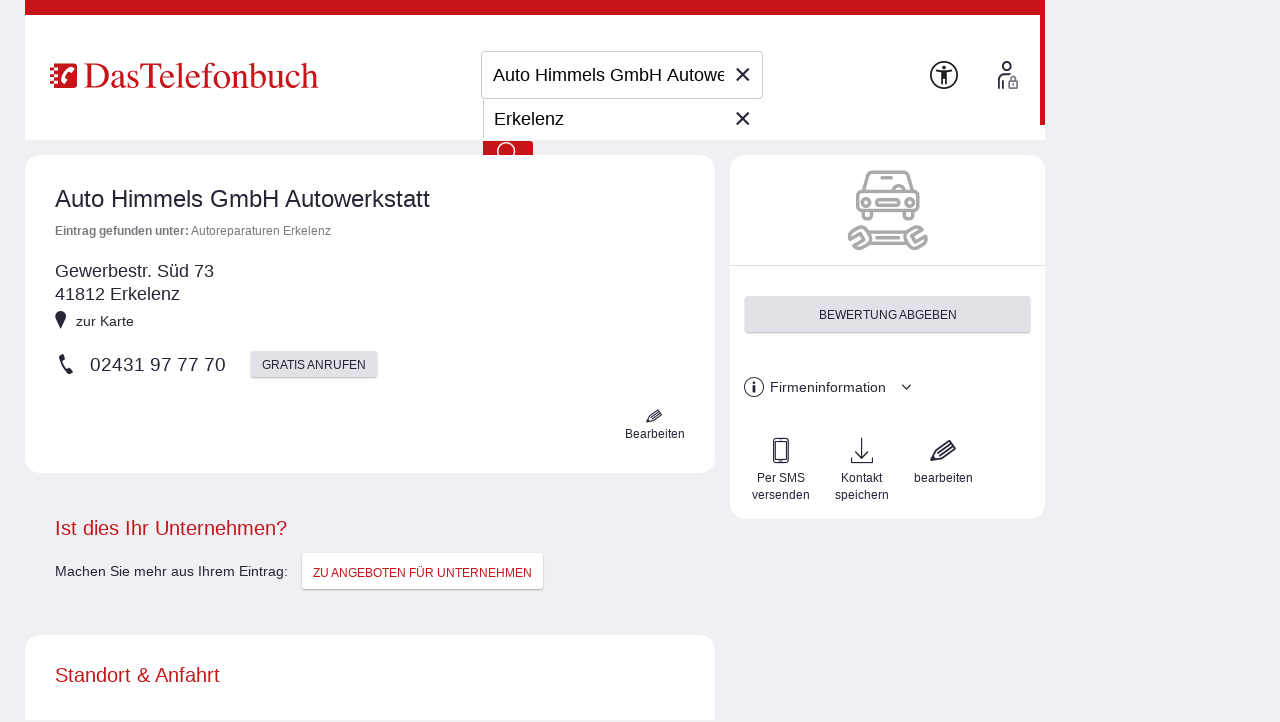

--- FILE ---
content_type: text/html;charset=UTF-8
request_url: https://adresse.dastelefonbuch.de/Erkelenz/3-Autoreparaturen-Auto-Himmels-GmbH-Erkelenz-Gewerbestr-S%C3%BCd.html
body_size: 34455
content:








<!DOCTYPE html>
<html lang="de" class="no-js">
<head>
    
    <meta charset="utf-8">

    
    
    
        <!-- cache begin layout desktop detailansicht key=adresse -->

        
        <link rel="stylesheet" href="https://adresse.dastelefonbuch.de/assets/application_desktop_detailansicht-815290ef5462bf7f9c19a510698557e3.css" />

        <script type="text/javascript">
            var __MAP_AND_ROUTE_ASYNC_WAITING_QUEUE__ = 2;

            function _initMapAndRouteLoaded() {
                --__MAP_AND_ROUTE_ASYNC_WAITING_QUEUE__;
                if (__MAP_AND_ROUTE_ASYNC_WAITING_QUEUE__ <= 0) {
                    console.log("[layout_desktop_detail]: MnR ready");
                    Detailview.initMapAndRouteLoaded();
                    
                    
                    
                }
            };
        </script>

       <!-- cache end -->
    

    
    

    





    <link rel="dns-prefetch" href="https://mm.mapandroute.de">

    



    <script type="text/javascript" src="https://adresse.dastelefonbuch.de/assets/tb_ladeanimation-f892ff65d22da0685ac71299c5331b52.js" ></script>





    <meta name="viewport" content="width=device-width, initial-scale=1.0">


    <meta name="tb:textbook:pageType" content="Gewerbliche Detailseiten - ohne Stadtteil und ohne Tel (inkl. Widerspruch Tel)">




    <meta name="tb:params:mapping" content="detailPage">




    <!-- textbook_tb-Release 2.222 -->
    <!-- textbook_tb-Version 1 -->
    <!-- textbook_tb-Creationdate 2025-10-29 10:11 -->
    <!-- textbook-pageType = 'Gewerbliche Detailseiten - ohne Stadtteil und ohne Tel (inkl. Widerspruch Tel)' -->


    <!-- aus textbook_tb -->

    
        <title>Auto Himmels GmbH Autowerkstatt | Autoreparaturen in Erkelenz</title>
        <meta property="og:title" content="Auto Himmels GmbH Autowerkstatt | Autoreparaturen in Erkelenz"/>
        <meta property="og:type" content="website"/>
        <meta name="twitter:card" content="summary"/>
    
    
        <meta name="description" content="ll▶ Auto Himmels GmbH Autowerkstatt ✓ Gewerbestr. Süd 73 ✓ Autoreparaturen im Telefonbuch ☎ Telefonnummern ⏲ Öffnungszeiten | Das Telefonbuch"/>
        <meta property="og:description" content="ll▶ Auto Himmels GmbH Autowerkstatt ✓ Gewerbestr. Süd 73 ✓ Autoreparaturen im Telefonbuch ☎ Telefonnummern ⏲ Öffnungszeiten | Das Telefonbuch"/>
    
    

    
    <!-- ENDE aus textbook_tb -->


<meta property="og:image" content="//bilder.dastelefonbuch.de/Das_Telefonbuch_Deutschland.svg"/>

<meta name="robots" content="index,follow,noarchive,noodp"><!-- Loaded from textbook_tb with Gewerbliche Detailseiten - ohne Stadtteil und ohne Tel (inkl. Widerspruch Tel) -->





    
        <!-- cache begin layout common head key=adresse -->
        <link rel="shortcut icon" href="https://adresse.dastelefonbuch.de/assets/favicon-34b219b6a7580564b6c6247efbb11810.ico"/>
        <link rel="search" type="application/opensearchdescription+xml" title="DasTelefonbuch" href="https://adresse.dastelefonbuch.de/assets/OpenSearch-73af85e67b6e89f42d756f6799610da8.xml"/>
        

	<link rel="apple-touch-icon" sizes="180x180" href="https://adresse.dastelefonbuch.de/assets/apple-touch-icon-180-b9c9a5d5ce9ce196546b253328e1d545.png"/>
	<link rel="icon" type="image/png" sizes="32x32" href="https://adresse.dastelefonbuch.de/assets/favicon-32x32-adcdb52f616c8006bc95109d2f6bbfca.png"/>
	<link rel="icon" type="image/png" sizes="16x16" href="https://adresse.dastelefonbuch.de/assets/favicon-16x16-ab181932b6afa85e40a7713b64a04715.png"/>
	<link rel="manifest" href="https://adresse.dastelefonbuch.de/assets/site-51c04de753f631dfa69839195850c7fd.webmanifest"/>
	<link rel="mask-icon" color="#c71418" href="https://adresse.dastelefonbuch.de/assets/safari-pinned-tab-a102b742f7b3dd78a07c0b5abac8483a.svg"/>
	<meta name="msapplication-TileColor" content="#c71418"/>
	<meta name="msapplication-config" content="https://adresse.dastelefonbuch.de/assets/browserconfig-f3c346059d76e256b7a4f9c5226d509a.xml"/>
	<meta name="theme-color" content="#c71418"/>


        <!-- cache end -->
    


<script type="text/javascript" src="https://adresse.dastelefonbuch.de/assets/42-f540009893b5e6a80d384697b17e40f7.js" ></script>
<script type="text/javascript" src="https://adresse.dastelefonbuch.de/assets/localStorageHandler-3c17738d779740df5151b98287da4614.js" ></script>





    <script src="https://wipe.de/wa.js"></script>
<script>
try{
var tbSessionStorageHandler = new TbSessionStorageHandler();
var isWipePersistentConsent = tbSessionStorageHandler.getWaConsent() || document.cookie.split("; ").some(c => c.startsWith("_wwau="));
var wwa$ = (_WA_) ? _WA_.getAnalyzer("TB", { xdt: { asTarget: true }, trackAdb: true, trackAdbRate: 2, domain: ".dastelefonbuch.de", trackClicks: true, trackPagePerf: true, useCookies: isWipePersistentConsent }) : null;
}catch(e){console.log('[wwa]: '+e);}
</script>
<script>
try{
wwa$.xdt.autoEnable({ targets: [], viaMessage: [ "terminwunsch.de" ] });
}catch(e){console.log('[wwa]: '+e);}
</script>


	 
    
        
		<link rel="canonical" href="https://adresse.dastelefonbuch.de/Erkelenz/3-Autoreparaturen-Auto-Himmels-GmbH-Erkelenz-Gewerbestr-S%C3%BCd.html" />
	

    
	

	
	<meta name="format-detection" content="telephone=no">
	


    
    <link rel="preload" href="https://adresse.dastelefonbuch.de/assets/tb_rub_iconfont/fonts/tb_rub_font-c74f6dcaf3cbefebc84a5fda28bbfdd5.woff" as="font"/>
<link rel="stylesheet" href="https://adresse.dastelefonbuch.de/assets/tb_rub_iconfont/style-2e53b4f9d37c6352d776d9b43e83e4a0.css" />
    
    <link rel="preload" as="style" href="https://cdn.consentmanager.net/delivery/cmp.min.css" id="preloadStyle" />
    <script>
        window.addEventListener('load', function() {
            var preloadLink = document.getElementById('preloadStyle');
            preloadLink.rel = 'stylesheet';
        });
    </script>
    



    

    

    <script>if(!("gdprAppliesGlobally" in window)){window.gdprAppliesGlobally=true}if(!("cmp_id" in window)||window.cmp_id<1){window.cmp_id=0}if(!("cmp_cdid" in window)){window.cmp_cdid="a66b6855a183"}if(!("cmp_params" in window)){window.cmp_params=""}if(!("cmp_host" in window)){window.cmp_host="b.delivery.consentmanager.net"}if(!("cmp_cdn" in window)){window.cmp_cdn="cdn.consentmanager.net"}if(!("cmp_proto" in window)){window.cmp_proto="https:"}if(!("cmp_codesrc" in window)){window.cmp_codesrc="1"}window.cmp_getsupportedLangs=function(){var b=["DE","EN","FR","IT","NO","DA","FI","ES","PT","RO","BG","ET","EL","GA","HR","LV","LT","MT","NL","PL","SV","SK","SL","CS","HU","RU","SR","ZH","TR","UK","AR","BS"];if("cmp_customlanguages" in window){for(var a=0;a<window.cmp_customlanguages.length;a++){b.push(window.cmp_customlanguages[a].l.toUpperCase())}}return b};window.cmp_getRTLLangs=function(){var a=["AR"];if("cmp_customlanguages" in window){for(var b=0;b<window.cmp_customlanguages.length;b++){if("r" in window.cmp_customlanguages[b]&&window.cmp_customlanguages[b].r){a.push(window.cmp_customlanguages[b].l)}}}return a};window.cmp_getlang=function(a){if(typeof(a)!="boolean"){a=true}if(a&&typeof(cmp_getlang.usedlang)=="string"&&cmp_getlang.usedlang!==""){return cmp_getlang.usedlang}return window.cmp_getlangs()[0]};window.cmp_extractlang=function(a){if(a.indexOf("cmplang=")!=-1){a=a.substr(a.indexOf("cmplang=")+8,2).toUpperCase();if(a.indexOf("&")!=-1){a=a.substr(0,a.indexOf("&"))}}else{a=""}return a};window.cmp_getlangs=function(){var g=window.cmp_getsupportedLangs();var c=[];var f=location.hash;var e=location.search;var j="cmp_params" in window?window.cmp_params:"";var a="languages" in navigator?navigator.languages:[];if(cmp_extractlang(f)!=""){c.push(cmp_extractlang(f))}else{if(cmp_extractlang(e)!=""){c.push(cmp_extractlang(e))}else{if(cmp_extractlang(j)!=""){c.push(cmp_extractlang(j))}else{if("cmp_setlang" in window&&window.cmp_setlang!=""){c.push(window.cmp_setlang.toUpperCase())}else{if("cmp_langdetect" in window&&window.cmp_langdetect==1){c.push(window.cmp_getPageLang())}else{if(a.length>0){for(var d=0;d<a.length;d++){c.push(a[d])}}if("language" in navigator){c.push(navigator.language)}if("userLanguage" in navigator){c.push(navigator.userLanguage)}}}}}}var h=[];for(var d=0;d<c.length;d++){var b=c[d].toUpperCase();if(b.length<2){continue}if(g.indexOf(b)!=-1){h.push(b)}else{if(b.indexOf("-")!=-1){b=b.substr(0,2)}if(g.indexOf(b)!=-1){h.push(b)}}}if(h.length==0&&typeof(cmp_getlang.defaultlang)=="string"&&cmp_getlang.defaultlang!==""){return[cmp_getlang.defaultlang.toUpperCase()]}else{return h.length>0?h:["EN"]}};window.cmp_getPageLangs=function(){var a=window.cmp_getXMLLang();if(a!=""){a=[a.toUpperCase()]}else{a=[]}a=a.concat(window.cmp_getLangsFromURL());return a.length>0?a:["EN"]};window.cmp_getPageLang=function(){var a=window.cmp_getPageLangs();return a.length>0?a[0]:""};window.cmp_getLangsFromURL=function(){var c=window.cmp_getsupportedLangs();var b=location;var m="toUpperCase";var g=b.hostname[m]()+".";var a=b.pathname[m]()+"/";var f=[];for(var e=0;e<c.length;e++){var j=a.substring(0,c[e].length+1);if(g.substring(0,c[e].length+1)==c[e]+"."){f.push(c[e][m]())}else{if(c[e].length==5){var k=c[e].substring(3,5)+"-"+c[e].substring(0,2);if(g.substring(0,k.length+1)==k+"."){f.push(c[e][m]())}}else{if(j==c[e]+"/"||j=="/"+c[e]){f.push(c[e][m]())}else{if(j==c[e].replace("-","/")+"/"||j=="/"+c[e].replace("-","/")){f.push(c[e][m]())}else{if(c[e].length==5){var k=c[e].substring(3,5)+"-"+c[e].substring(0,2);var h=a.substring(0,k.length+1);if(h==k+"/"||h==k.replace("-","/")+"/"){f.push(c[e][m]())}}}}}}}return f};window.cmp_getXMLLang=function(){var c=document.getElementsByTagName("html");if(c.length>0){var c=c[0]}else{c=document.documentElement}if(c&&c.getAttribute){var a=c.getAttribute("xml:lang");if(typeof(a)!="string"||a==""){a=c.getAttribute("lang")}if(typeof(a)=="string"&&a!=""){var b=window.cmp_getsupportedLangs();return b.indexOf(a.toUpperCase())!=-1||b.indexOf(a.substr(0,2).toUpperCase())!=-1?a:""}else{return""}}};(function(){var B=document;var C=B.getElementsByTagName;var o=window;var t="";var h="";var k="";var D=function(e){var i="cmp_"+e;e="cmp"+e+"=";var d="";var l=e.length;var G=location;var H=G.hash;var w=G.search;var u=H.indexOf(e);var F=w.indexOf(e);if(u!=-1){d=H.substring(u+l,9999)}else{if(F!=-1){d=w.substring(F+l,9999)}else{return i in o&&typeof(o[i])!=="function"?o[i]:""}}var E=d.indexOf("&");if(E!=-1){d=d.substring(0,E)}return d};var j=D("lang");if(j!=""){t=j;k=t}else{if("cmp_getlang" in o){t=o.cmp_getlang().toLowerCase();h=o.cmp_getlangs().slice(0,3).join("_");k=o.cmp_getPageLangs().slice(0,3).join("_");if("cmp_customlanguages" in o){var m=o.cmp_customlanguages;for(var x=0;x<m.length;x++){var a=m[x].l.toLowerCase();if(a==t){t="en"}}}}}var q=("cmp_proto" in o)?o.cmp_proto:"https:";if(q!="http:"&&q!="https:"){q="https:"}var n=("cmp_ref" in o)?o.cmp_ref:location.href;if(n.length>300){n=n.substring(0,300)}var z=function(d){var I=B.createElement("script");I.setAttribute("data-cmp-ab","1");I.type="text/javascript";I.async=true;I.src=d;var H=["body","div","span","script","head"];var w="currentScript";var F="parentElement";var l="appendChild";var G="body";if(B[w]&&B[w][F]){B[w][F][l](I)}else{if(B[G]){B[G][l](I)}else{for(var u=0;u<H.length;u++){var E=C(H[u]);if(E.length>0){E[0][l](I);break}}}}};var b=D("design");var c=D("regulationkey");var y=D("gppkey");var s=D("att");var f=o.encodeURIComponent;var g=false;try{g=B.cookie.length>0}catch(A){g=false}var p=q+"//"+o.cmp_host+"/delivery/cmp.php?";p+=("cmp_id" in o&&o.cmp_id>0?"id="+o.cmp_id:"")+("cmp_cdid" in o?"&cdid="+o.cmp_cdid:"")+"&h="+f(n);p+=(b!=""?"&cmpdesign="+f(b):"")+(c!=""?"&cmpregulationkey="+f(c):"")+(y!=""?"&cmpgppkey="+f(y):"");p+=(s!=""?"&cmpatt="+f(s):"")+("cmp_params" in o?"&"+o.cmp_params:"")+(g?"&__cmpfcc=1":"");z(p+"&l="+f(t)+"&ls="+f(h)+"&lp="+f(k)+"&o="+(new Date()).getTime());var r="js";var v=D("debugunminimized")!=""?"":".min";if(D("debugcoverage")=="1"){r="instrumented";v=""}if(D("debugtest")=="1"){r="jstests";v=""}z(q+"//"+o.cmp_cdn+"/delivery/"+r+"/cmp_final"+v+".js")})();window.cmp_addFrame=function(b){if(!window.frames[b]){if(document.body){var a=document.createElement("iframe");a.style.cssText="display:none";if("cmp_cdn" in window&&"cmp_ultrablocking" in window&&window.cmp_ultrablocking>0){a.src="//"+window.cmp_cdn+"/delivery/empty.html"}a.name=b;a.setAttribute("title","Intentionally hidden, please ignore");a.setAttribute("role","none");a.setAttribute("tabindex","-1");document.body.appendChild(a)}else{window.setTimeout(window.cmp_addFrame,10,b)}}};window.cmp_rc=function(c,b){var l="";try{l=document.cookie}catch(h){l=""}var j="";var f=0;var g=false;while(l!=""&&f<100){f++;while(l.substr(0,1)==" "){l=l.substr(1,l.length)}var k=l.substring(0,l.indexOf("="));if(l.indexOf(";")!=-1){var m=l.substring(l.indexOf("=")+1,l.indexOf(";"))}else{var m=l.substr(l.indexOf("=")+1,l.length)}if(c==k){j=m;g=true}var d=l.indexOf(";")+1;if(d==0){d=l.length}l=l.substring(d,l.length)}if(!g&&typeof(b)=="string"){j=b}return(j)};window.cmp_stub=function(){var a=arguments;__cmp.a=__cmp.a||[];if(!a.length){return __cmp.a}else{if(a[0]==="ping"){if(a[1]===2){a[2]({gdprApplies:gdprAppliesGlobally,cmpLoaded:false,cmpStatus:"stub",displayStatus:"hidden",apiVersion:"2.2",cmpId:31},true)}else{a[2](false,true)}}else{if(a[0]==="getUSPData"){a[2]({version:1,uspString:window.cmp_rc("__cmpccpausps","1---")},true)}else{if(a[0]==="getTCData"){__cmp.a.push([].slice.apply(a))}else{if(a[0]==="addEventListener"||a[0]==="removeEventListener"){__cmp.a.push([].slice.apply(a))}else{if(a.length==4&&a[3]===false){a[2]({},false)}else{__cmp.a.push([].slice.apply(a))}}}}}}};window.cmp_gpp_ping=function(){return{gppVersion:"1.1",cmpStatus:"stub",cmpDisplayStatus:"hidden",signalStatus:"not ready",supportedAPIs:["2:tcfeuv2","5:tcfcav1","7:usnat","8:usca","9:usva","10:usco","11:usut","12:usct"],cmpId:31,sectionList:[],applicableSections:[0],gppString:"",parsedSections:{}}};window.cmp_dsastub=function(){var a=arguments;a[0]="dsa."+a[0];window.cmp_gppstub(a)};window.cmp_gppstub=function(){var c=arguments;__gpp.q=__gpp.q||[];if(!c.length){return __gpp.q}var h=c[0];var g=c.length>1?c[1]:null;var f=c.length>2?c[2]:null;var a=null;var j=false;if(h==="ping"){a=window.cmp_gpp_ping();j=true}else{if(h==="addEventListener"){__gpp.e=__gpp.e||[];if(!("lastId" in __gpp)){__gpp.lastId=0}__gpp.lastId++;var d=__gpp.lastId;__gpp.e.push({id:d,callback:g});a={eventName:"listenerRegistered",listenerId:d,data:true,pingData:window.cmp_gpp_ping()};j=true}else{if(h==="removeEventListener"){__gpp.e=__gpp.e||[];a=false;for(var e=0;e<__gpp.e.length;e++){if(__gpp.e[e].id==f){__gpp.e[e].splice(e,1);a=true;break}}j=true}else{__gpp.q.push([].slice.apply(c))}}}if(a!==null&&typeof(g)==="function"){g(a,j)}};window.cmp_msghandler=function(d){var a=typeof d.data==="string";try{var c=a?JSON.parse(d.data):d.data}catch(f){var c=null}if(typeof(c)==="object"&&c!==null&&"__cmpCall" in c){var b=c.__cmpCall;window.__cmp(b.command,b.parameter,function(h,g){var e={__cmpReturn:{returnValue:h,success:g,callId:b.callId}};d.source.postMessage(a?JSON.stringify(e):e,"*")})}if(typeof(c)==="object"&&c!==null&&"__uspapiCall" in c){var b=c.__uspapiCall;window.__uspapi(b.command,b.version,function(h,g){var e={__uspapiReturn:{returnValue:h,success:g,callId:b.callId}};d.source.postMessage(a?JSON.stringify(e):e,"*")})}if(typeof(c)==="object"&&c!==null&&"__tcfapiCall" in c){var b=c.__tcfapiCall;window.__tcfapi(b.command,b.version,function(h,g){var e={__tcfapiReturn:{returnValue:h,success:g,callId:b.callId}};d.source.postMessage(a?JSON.stringify(e):e,"*")},b.parameter)}if(typeof(c)==="object"&&c!==null&&"__gppCall" in c){var b=c.__gppCall;window.__gpp(b.command,function(h,g){var e={__gppReturn:{returnValue:h,success:g,callId:b.callId}};d.source.postMessage(a?JSON.stringify(e):e,"*")},"parameter" in b?b.parameter:null,"version" in b?b.version:1)}if(typeof(c)==="object"&&c!==null&&"__dsaCall" in c){var b=c.__dsaCall;window.__dsa(b.command,function(h,g){var e={__dsaReturn:{returnValue:h,success:g,callId:b.callId}};d.source.postMessage(a?JSON.stringify(e):e,"*")},"parameter" in b?b.parameter:null,"version" in b?b.version:1)}};window.cmp_setStub=function(a){if(!(a in window)||(typeof(window[a])!=="function"&&typeof(window[a])!=="object"&&(typeof(window[a])==="undefined"||window[a]!==null))){window[a]=window.cmp_stub;window[a].msgHandler=window.cmp_msghandler;window.addEventListener("message",window.cmp_msghandler,false)}};window.cmp_setGppStub=function(a){if(!(a in window)||(typeof(window[a])!=="function"&&typeof(window[a])!=="object"&&(typeof(window[a])==="undefined"||window[a]!==null))){window[a]=window.cmp_gppstub;window[a].msgHandler=window.cmp_msghandler;window.addEventListener("message",window.cmp_msghandler,false)}};if(!("cmp_noiframepixel" in window)){window.cmp_addFrame("__cmpLocator")}if((!("cmp_disableusp" in window)||!window.cmp_disableusp)&&!("cmp_noiframepixel" in window)){window.cmp_addFrame("__uspapiLocator")}if((!("cmp_disabletcf" in window)||!window.cmp_disabletcf)&&!("cmp_noiframepixel" in window)){window.cmp_addFrame("__tcfapiLocator")}if((!("cmp_disablegpp" in window)||!window.cmp_disablegpp)&&!("cmp_noiframepixel" in window)){window.cmp_addFrame("__gppLocator")}if((!("cmp_disabledsa" in window)||!window.cmp_disabledsa)&&!("cmp_noiframepixel" in window)){window.cmp_addFrame("__dsaLocator")}window.cmp_setStub("__cmp");if(!("cmp_disabletcf" in window)||!window.cmp_disabletcf){window.cmp_setStub("__tcfapi")}if(!("cmp_disableusp" in window)||!window.cmp_disableusp){window.cmp_setStub("__uspapi")}if(!("cmp_disablegpp" in window)||!window.cmp_disablegpp){window.cmp_setGppStub("__gpp")}if(!("cmp_disabledsa" in window)||!window.cmp_disabledsa){window.cmp_setGppStub("__dsa")};
    /* no changes above this line */
        window.cmp_addFrame("__cmapiLocator");
        window.cmp_addFrame("__cmpLocator");    // remove this line to remove IAB TCF v1 support
        window.cmp_addFrame("__uspapiLocator"); // remove this line to remove IAB USP support
        window.cmp_addFrame("__tcfapiLocator"); // remove this line to remove IAB TCF v2 support
        window.cmp_setStub("__cmapi");
        window.cmp_setStub("__cmp");            // remove this line to remove IAB TCF v1 support
        window.cmp_setStub("__tcfapi");         // remove this line to remove IAB TCF v2 support
        window.cmp_setStub("__uspapi");         // remove this line to remove IAB USP support
    /* no changes below this line */
    </script>

    
    

    



<script>
try{(function() {
   function onConsent() {
      var cd = __cmp("getCMPData");
      if (cd && cd.vendorConsents) {
      	 var wipePersConsent = !!cd.vendorConsents["c22186"];
         wwa$.setOptions({ useCookies: wipePersConsent });
		 // Entscheidung merken
		 if (typeof tbSessionStorageHandler == "undefined") {
			 try {
				var tbSessionStorageHandler = new TbSessionStorageHandler();
				tbSessionStorageHandler.setWaConsent(wipePersConsent);
			 } catch (e) {
				console.log("onConsent(): no TbSessionStorageHandler found");
			 }
		 } else {
		 	tbSessionStorageHandler.setWaConsent(wipePersConsent);
         }
	  }
   }
   __cmp("addEventListener", ["consent", onConsent, false], null);
})();}catch(e){console.log('[wwa]: '+e);}
</script>


    
<!-- TBSEOWNT-19832: Das Rendern von bekanntem Highfivve-Header-Script-Teil
    muss auch nach Optimierung in TBSEOWNT-19820 weiterhin im <head> geladen werden.
    Daher hier Ausschluss für restliche Provider
-->



</head>

<body id="top" class="details   new">
    

<!-- TBSEOWNT-19820: Das Rendern ist für genannte PageTypes an Bedingungen geknüpft und kann daher nicht hier erfolgen.
    Es verbleibt also weiterhin direkt in den betreffenden Views, aber dann im body.
    Für die restlichen Fälle wird jedoch an dieser zentralen Stelle gerendert.
    Dies betrifft nicht das HighFivveNationalBannerProviderTemplates.SUPPORTING_HTML_SCRIPT, was weiterhin
    aber jetzt an anderer Stelle im head geladen werden muss - siehe TBSEOWNT-19832
-->

    
<!-- TBSEOWNT-19832: Das Rendern von bekanntem Highfivve-Header-Script-Teil
    muss auch nach Optimierung in TBSEOWNT-19820 weiterhin im <head> geladen werden.
    Daher hier Ausschluss nötig und dies dann separat an anderer Stelle geladen
-->




    

    

	<div class="tb">

		


    <aside class="banner_right noprint">
        
            
        
            
    </aside>


		



		<div id="wrap">

			
			

<header>
    
    
    
    
    
    

    <div class="logo">
    
    
    

    <a href="https://www.dastelefonbuch.de/" onclick="return wwa$ && wwa$.logAction('Header TB-Logo')">
        <img src="[data-uri]" alt="Das Logo von Das Telefonbuch - alles in einem">
    </a>

    
        
    
</div>





    
        





    <div class="searchwrap">


    <form action="https://www.dastelefonbuch.de/Suche" method="post" name="search_form" class="search_form" enctype="application/x-www-form-urlencoded" aria-label="Formular Suchmaske" target="_self" id="search_form" >
        <fieldset>
            <legend class="sronly">
                In Das Telefonbuch suchen
            </legend>
            
            
                
            

            

            
            <div class="clear_input_div">
                
                    <label class="hidden" for="form_kw">Wer/Was</label>
                
                
                

<!-- currentIconContext='Gewerbliche Detailseiten - ohne Stadtteil und ohne Tel (inkl. Widerspruch Tel)' -->
<div class="fuelsearch hide">
    <i class="icon icon_benzinpreise">Benzinpreissuche</i>
</div>
<div class="fuelsearch hide">
    <i class="icon icon_eladesaeulen">E-Ladestationen</i>
</div>
<div class="fuelsearch hide">
    <i class="icon icon_geldautomat">Geldautomaten-Suche</i>
</div>
<div class="fuelsearch hide">
    <i class="icon icon_apothekennotdienst">Apotheken-Notdienste suchen</i>
</div>
<div class="fuelsearch hide">
    <i class="icon icon_kino">Kinosuche</i>
</div>
<div class="fuelsearch hide">
    <i class="icon icon_kinofilme">Filmsuche</i>
</div>



                
                <input type="text" id="form_kw" name="kw" value="Auto Himmels GmbH Autowerkstatt" class="fillit initFocus" placeholder="Wer/Was" aria-label="Wer/Was" autocomplete="off" autocapitalize="off" spellcheck="false" maxlength="256" />
                <button type="button" tabindex="-1" id="tbr_clear_input_keyword" class="clear_input">×</button>
            </div>

            
            <div class="clear_input_div">
                
                    <label class="hidden" for="form_ci">Wo</label>
                
                <input type="text" id="form_ci" name="ci" value="Erkelenz" class="fillit" placeholder="Wo" aria-label="Wo" autocomplete="off" autocapitalize="off" spellcheck="false" maxlength="256" />
                <button type="button" tabindex="-1" id="tbr_clear_input_location" class="clear_input">×</button>

                <button type="button" class="use_place" onclick="return wwa$ && wwa$.logAction('Ortung aktivieren')">
    <i class="icon icon_standort">
        <span class="sronly">
            Standort nutzen
        </span>
    </i>
</button>
            </div>

            

 


<input type="hidden" name="cidistrict" id="cidistrict" value="" />
<input type="hidden" name="ciquarter" id="ciquarter" value="" />
<input type="hidden" name="ciid" id="ciid" value="" />



<input type="hidden" name="suggestorLoc" id="suggestorLoc" value="false" />
<input type="hidden" name="kgs" id="kgs" value="" />
<input type="hidden" name="rgid" id="rgid" value="" />


<input type="hidden" name="lat" id="form_lat" value="" />
<input type="hidden" name="lon" id="form_lon" value="" />



            <button type="submit"
                    value="Finden"
                    title="Finden"
                    onclick="return wwa$ && wwa$.logAction('Header Finden', this)">
                <i class="icon icon_suchen">Finden</i>
            </button>

        </fieldset>

    </form>

    
    
    
</div>

    

    <a href="https://www.dastelefonbuch.de/Barrierefrei" class="to_bflp" title="Zur Informationsseite Barrierefreiheit" onclick="return wwa$ && wwa$.logAction('Barrierefreiheit')">
    <img src="https://adresse.dastelefonbuch.de/assets/a11y-0459586adb1d4f918ea8777846889029.svg" loading="lazy" aria-hidden="true" alt=""/>
</a>


    
        
            


    
    
    
    
    
    
    


<div class="userarea ">
    <!-- is not logged in or userplatform disabled-->


    
        
            <a href="https://www.dastelefonbuch.de/up/auth" id="loginButton" title="Anmelden" data-rel="lightcaseiframe" data-lightcasewidth="800px" data-lightcaseheight="565px" onclick="if (!this.href.includes('?from=')) {this.href+='?from='+encodeURIComponent(document.location.href);};return wwa$ && wwa$.logAction('Profil_Anmelden')">
    <span><img src="https://adresse.dastelefonbuch.de/assets/login-fa15f99cced5791eb1331b694a725ea6.svg" loading="lazy" alt=""/></span>
    <span aria-hidden="true">Anmelden</span>
</a>
        
        
    
</div>
        
    
    <!-- userplatform enabled -->


    

</header>

			
			

<!-- is not logged in or userplatform disabled-->


			
			





			
			
			
			

			
			
			<main  id="hitcontent"  data-pubno="128"  data-hitid="0051056455786"  itemscope itemtype="https://schema.org/LocalBusiness">

				
					
					


<section class="rightbox" id="rightbox">

    
        <div class="visuals">
            
            
















	<div class="rubrik ">
		
		
		
			
				
				
				
				
				
					<i class="icon icon_rub_autowerkstatt" title="Autoreparaturen" data-rubric="0081400"></i>
				
				
			
		
		
	</div>

            
            
        </div>

        
        









    <div class="rating">
        
            
            
            <a href="#ratings" class="btn standard" onclick="return wwa$ && wwa$.logAction('DS_Bewertung abgeben_Rechte Spalte')" rel="nofollow">
                Bewertung abgeben 
            </a>
            
    
</div>

        
        






    







    
    




        
        




<ul class="linklist">
    
        
        








        
        





        
        


        
        


        
        

<li class="hide">
    <a href="#offer"><i class="icon icon_megafon"></i>Aktuelle Angebote
        <span class="badge">1</span><i class="icon icon_pfeil-unten"></i>
    </a>
</li>
        
        
            



	<li>
		<a href="#info" rel="nofollow">
			<i class="icon icon_hinweis"></i>
			Firmeninformation
			<i class="icon icon_pfeil-unten"></i>
		</a>
	</li>

        
    
    
</ul>
        
        














        
        



 

    
        
    

    <ul class="func">

        
        
        
        

        
        

        
        

        
        


    


        
        

    <li>
        <a href="/service/send-contact-via-sms/[base64]/128?iframe=true&width=700&height=480" rel="nofollow" data-rel="lightcaseiframe" data-lightcasewidth="700" data-lightcaseheight="480" title="Kontaktdaten versenden per SMS" onclick="return wwa$ && wwa$.logAction( 'DS Kontakt per SMS versenden', { item: { id: '0051056455786' } } )">
            <i class="icon icon_mobil"></i>
            Per SMS versenden
        </a>
    </li>


        
        
            <li>
                <a href="/service/save-contact-vcard/Erkelenz/Autoreparaturen-Auto-Himmels-GmbH-Erkelenz-Gewerbestr-S%C3%BCd/3" rel="nofollow" title="Speichern" onclick="return wwa$ && wwa$.logAction( 'DS Kontakt speichern', { item: { id: '0051056455786' } } )">
                    <i class="icon icon_download"></i> Kontakt speichern
                </a>
            </li>
        

        
        
            
                <li>
                    <a href="/service/edit-hit/0051056455786/Autoreparaturen-Auto-Himmels-GmbH-Erkelenz-Gewerbestr-S%C3%BCd?iframe=true&width=460&height=250" rel="nofollow" data-rel="lightcaseiframe" data-lightcasewidth="460" data-lightcaseheight="250" onclick="return wwa$ && wwa$.logAction( 'DS Kontakt meinen Eintrag ergänzen', { item: { id: '0051056455786' } } )">
                        <i class="icon icon_editieren"></i>
                        bearbeiten
                    </a>
                </li>
            
        
    </ul>


    
</section>

					
					


<section class="maininfo">
    <div class="anchor" id="contact"></div>
    

        
        

    
        



        
        

<h1 itemprop="name">
    



	Auto Himmels GmbH Autowerkstatt


</h1>

        
        




        
        



    
    
    <div class="category">
        




    
    
        
        
            <strong>Eintrag gefunden unter:</strong>
        
        <span>
            
            
                Autoreparaturen Erkelenz  
            
        </span>
    


    </div>



        
        





<address itemprop="address" itemscope itemtype="https://schema.org/PostalAddress">
	
		<span data-nosnippet="" itemprop="streetAddress">
			Gewerbestr. Süd
		</span> 73
	
	<br>
	<span data-nosnippet="" itemprop="postalCode">
	41812
	</span> <span data-nosnippet="" itemprop="addressLocality">Erkelenz</span>

</address>
        





    
        <a href="#map" class="tomap " data-lat="51.068764" data-lon="6.314109" onclick="return wwa$ && wwa$.logAction('DS Zur Karte geklickt')" rel="nofollow"><i class="icon icon_mapmarker"></i>zur Karte
        </a>
    

    





        
        





    
        
        <div class="number" id="mainPhone" data-nosnippet>
            
                










	
	








<i class="icon icon_phone">
</i><span class="nr">
	
		
			<span>
				<span data-nosnippet><span class="hide"> 344</span>0<span class="hide"> 6 </span>2<span class="hide"> 2</span>4<span class="hide"> 7</span>3<span class="hide"> 55 </span>1<span class="hide"> 734</span> <span class="hide"> 31</span>9<span class="hide"> 0</span>7<span class="hide">&nbsp;</span> <span class="hide"> 4</span>7<span class="hide">&nbsp;</span>7<span class="hide">&nbsp;</span> <span class="hide"> 2</span>7<span class="hide"> 30</span>0</span>
			</span>
		

		
	

	</span>











	
	

	
	

    
    
    
    

	
		
		
		
			
			 
				
				
				
				
				
					<a data-call-hash="-177041881" href="https://www.dastelefonbuch.de/service/free-call/Auto%20Himmels%20GmbH%20Autowerkstatt/02431%2097%2077%2070/128/0051?freeCallCmd=3032343331393737373730404036343361373232666438373565613933616464353864396433646564626161616537323962386630&service=std" class="btn standard" data-rel="lightcaseiframe" data-lightcasewidth="800" data-lightcaseheight="338" title="Gratis anrufen" onclick="return wwa$ && wwa$.logAction( 'DS gratis anrufen', { item: { id: '0051056455786' } } )" rel="nofollow">Gratis anrufen</a>
				
			
			
			
		
    



            
            
        </div>
    


        
        












    
        
    




    <div class="buttons">
        
            <a class="edit" href="/service/edit-hit/0051056455786/Autoreparaturen-Auto-Himmels-GmbH-Erkelenz-Gewerbestr-S%C3%BCd?iframe=true&width=460&height=250" rel="nofollow" data-rel="lightcaseiframe" data-lightcasewidth="460" data-lightcaseheight="250" onclick="return wwa$ && wwa$.logAction( 'DS Kontakt meinen Eintrag ergänzen', { item: { id: '0051056455786' } } )">
                <i class="icon icon_editieren"></i>
                <span>Bearbeiten</span>
            </a>
        
        
        
        
    </div>



        
        







    

</section>
				

				
				



    <section class="segment b2b">
        <h2>Ist dies Ihr Unternehmen?</h2>
        <p>
            Machen Sie mehr aus Ihrem Eintrag:
        </p>
        <p><a href="#b2b" class="btn blight" onclick="return wwa$ && wwa$.logAction('DS B2B Angebote geklickt', this);">Zu Angeboten für Unternehmen </a></p>
    </section>


				




				




				
				





				
				




				
				







				
				







				
				






				
				






				
				






				
				



				
				
					
						

    

					
				

				
				





    <!-- hit.address: postalcode/city/cityid: 41812/Erkelenz10126,
street/houseno: Gewerbestr. Süd/73,
communityno: 05370004000,
district: ,
lat/lon: 51.068764/6.314109,
coordinates: [[lat:51.068764, lon:6.314109, street:Gewerbestr. Süd, postalcode:41812, hnr:73, city:Erkelenz]],
isMask/isSnippet/isInverseSearchAllowed: false/true/true -->
    <!-- hit.route:  -->
    
    
        

        <section class="segment">
            <div id="coords_holder"
                 style="display: none;">[{"lat":"51.068764","lon":"6.314109","street":"Gewerbestr. Süd","postalcode":"41812","hnr":"73","city":"Erkelenz"}]</div>

            <div class="anchor" id="traffic"></div>

            <h2>Standort &amp; Anfahrt</h2>
            
                <div class="mapwrapper">
                    <div id="map"
                         style="background: url(https://adresse.dastelefonbuch.de/assets/spinner-7120ecd4b39672bdbacd3cefade40c42.gif) no-repeat center center; width: 686px; height: 350px;"></div>

                    <div class="routeoptions" id="mappanelanchor1">
                        <span>Route planen</span>
                        <ul class="mobilityProfiles">
                            <li><span id="types_fast1" title="Auto" class="types_fast selected"></span></li>
                            <li><span id="types_pedestrian1" title="Fußgänger" class="types_pedestrian"></span></li>
                            
                                <li><span id="publicTransport1" title="ÖPNV" class="types_publictrans"></span></li>
                            
                        </ul>
                    </div>

                    <div id="mappanel" class="mappanel closed">
                        <div class="anchor" id="mappanelanchor" style="top: -220px;"></div>
                        <a href="#" class="togglepanel">
                            <i class="icon icon_pfeil-oben close">Bedienfeld ausblenden</i>
                            <i class="icon icon_pfeil-unten open">Bedienfeld anzeigen</i>
                        </a>

                        <div id="routingpanel" class="formular"></div>
                    </div>
                </div>

                
                    <div class="nearby">
                        <a class="db" href="https://www.bahn.de" target="_blank" onclick="return wwa$ && wwa$.logOutboundLink('www.bahn.de', this)" rel="nofollow noopener">
                            <span><img src="https://adresse.dastelefonbuch.de/assets/db_logo-2b752d3d1de045e8ee60f2c75fba837c.svg" alt="Logo Deutsche Bahn"/></span>
                            Anfahrt mit ÖPNV
                        </a>
                        <a class="bg_yellow" href="/Benzinpreise/Diesel/Ort/51.068764/6.314109">
                            <i class="icon icon_rub_tankstelle"></i>
                            Tank&shy;stellen
                        </a>
                        <a class="bg_green" href="/Dienste/Ladestationen/Ort/51.068764/6.314109">
                            <i class="icon icon_rub_eladesaeulen"></i>
                            E-Tank&shy;stellen
                        </a>
                    </div>
                
            

            

        </section>
    


				
				






				
				



    








				
				




				
				



				
				



				
				




				
				







				<div id="currentOffers" class="anchor"></div>
				

				
				















<!-- hasGolocalRatings=false -->
<!-- hasTelefonbuchRatings=false -->
<!-- hasDasOertlicheRatings=false -->
<!-- hasMeinungsmeisterRatings=false -->








<!-- is not logged in or userplatform disabled-->







    
        
        

        
        
        
    

    <section class="segment rating">
        <div class="anchor" id="ratings"></div>
        <h2>Bewertungen</h2>

        




        
            
                
                



<div class="subsegment">
    <div class="average noratings">
        <div class="total">
            <h3>Es liegen noch keine Bewertungen vor.</h3>
            <p>Seien Sie der Erste, der seine Bewertung abgibt.</p>
            








<input type="hidden" value="3" name="ratingIframeIndex" id="ratingIframeIndex">


    
    
    
    
    
    
    



    <div class="btn standard" data-lnk="L3VwL3JhdGluZy8wMDUxMDU2NDU1Nzg2" rel="nofollow"
          id="goupRatingiframe3"
          data-rel="lightcaseiframe"
          data-lightcaseclass=""
          data-lightcasewidth="800px"
          data-lightcaseheight="800px"
          data-lightcasemaxwidth=""
          data-lightcasemaxheight=""
          data-lightcaseminwidth=""
          data-lightcaseminheight=""
          data-lightcaserefreshonclose="false"
          target=""
          onclick="return wwa$ && wwa$.logAction('DS_Bewertung abgeben_Bewertungsbereich', { item: { id: '0051056455786' } });">
        Jetzt Bewertung abgeben
    </div>

        </div>
    </div>
</div>

            
        
    </section>


				
				














<input type="hidden" name="simulatedChangePictureClick" id="simulatedChangePictureClick" value="0" />




    
    
    
    
    
    
    
    





<!-- is not logged in or userplatform disabled-->


<input type="hidden" id="noOfInitialPhotosByUserId" name="noOfInitialPhotosByUser" value="0">
<input type="hidden" id="initialRatingByUserId" name="initialRatingByUserId" value="[]">
<input type="hidden" id="initialRatingTextByUserId" name="initialRatingTextByUserId" value="">



    
        
        <section class="segment noprint rating">
            <div class="anchor" id="goupgallery"></div>
            <h2>Bilder</h2>
            <div class="subsegment">
                <div class="average noratings">
                    <div class="total">
                        <h3>Es sind noch keine Bilder vorhanden.</h3>
                        <p>Seien Sie der Erste, der Bilder hochlädt.</p>
                        
                        






    
    
    
    
    
    
    
    



    
        
        <div class="btn standard" data-lnk="L3VwL2ltYWdlL3Nob3cvMDA1MTA1NjQ1NTc4Ng" rel="nofollow"
              id="goupImagesUploadButton"
              data-rel="lightcaseiframe"
              data-lightcaseclass=""
              data-lightcasewidth="800px"
              data-lightcaseheight="600px"
              data-lightcasemaxwidth=""
              data-lightcasemaxheight=""
              data-lightcaseminwidth=""
              data-lightcaseminheight=""
              data-lightcaserefreshonclose="false"
              target=""
              onclick="return wwa$ && wwa$.logAction('DS FotoUpload_geklickt', { item: { id: '0051056455786' } });">
            Bilder hochladen
        </div>
    

                    </div>
                </div>
            </div>
        </section>
    



				
				




    
        



<section class="segment othervcard">
    <h2>Lokale Empfehlungen</h2>

    <div class="entries">
        
            <a href="https://adresse.dastelefonbuch.de/-/3-Autopflege-Fiat-K%C3%BChne-GmbH-Co-KG-Baesweiler-Aachener-Str.html"
               onclick="return wwa$ && wwa$.logAction('DS lokale Empfehlung geklickt');"
               class="item">

                
                    <div class="name">Fiat Kühne GmbH &amp; Co. KG</div>
                

                <div>
                    
                        





<address>
	
		<span data-nosnippet="">
			Aachener Str.
		</span> 223
	
	<br>
	<span data-nosnippet="">
	52499
	</span> <span data-nosnippet="">Baesweiler</span>

</address>
                    
                    <span class="arrow">Mehr Details</span>
                </div>

                <div class="mm" data-nosnippet>
                    
                        <img src="https://media.greven.de/ads/pic/01/0051/80l08456-210x130.png" alt="">
                    
                </div>
            </a>
        
            <a href="https://adresse.dastelefonbuch.de/-/3-0051030616506-Autopflege-N%C3%BCsser-Automobil-Service-GmbH-Aachen-Freunder-Weg.html"
               onclick="return wwa$ && wwa$.logAction('DS lokale Empfehlung geklickt');"
               class="item">

                
                    <div class="name">Nüsser Automobil-Service GmbH</div>
                

                <div>
                    
                        





<address>
	
		<span data-nosnippet="">
			Freunder Weg
		</span> 71a
	
	<br>
	<span data-nosnippet="">
	52068
	</span> <span data-nosnippet="">Aachen</span>

</address>
                    
                    <span class="arrow">Mehr Details</span>
                </div>

                <div class="mm" data-nosnippet>
                    
                        <img src="https://media.greven.de/ads/pic/01/0051/l00006266-210x130.png" alt="">
                    
                </div>
            </a>
        
            <a href="https://adresse.dastelefonbuch.de/-/3-0051032580384-Karosseriebau-Barth-Schumacher-GmbH-Eschweiler-An-der-Wasserwiese.html"
               onclick="return wwa$ && wwa$.logAction('DS lokale Empfehlung geklickt');"
               class="item">

                
                    <div class="name">Barth &amp; Schumacher GmbH</div>
                

                <div>
                    
                        





<address>
	
		<span data-nosnippet="">
			An der Wasserwiese
		</span> 31
	
	<br>
	<span data-nosnippet="">
	52249
	</span> <span data-nosnippet="">Eschweiler</span>

</address>
                    
                    <span class="arrow">Mehr Details</span>
                </div>

                <div class="mm" data-nosnippet>
                    
                        <img src="https://media.greven.de/ads/pic/01/0051/l00007308-210x130.png" alt="">
                    
                </div>
            </a>
        
    </div>
</section>
<script type="text/javascript">
    wwa$.setCustomPageAttr("DS lokale Empfehlung angezeigt", "Textanzeigen");
</script>
    


				
				



	<section class="segment info">
		<div class="anchor" id="info"></div>

		
		
			<h2>Informationen</h2>
		

		
		



		
		



		
		




		
		




		
		



		
		









	<div class="subsegment smallprint">
		

		
			
				
					<!-- default SEO-Text -->
					<div class="text">
						<p>Auto Himmels GmbH Autowerkstatt</p>
						<p>Sie sind auf der Suche nach Auto Himmels GmbH Autowerkstatt in Erkelenz? Das Telefonbuch hilft weiter: Dort finden Sie Angaben wie die Adresse und die Öffnungszeiten. Um zu Auto Himmels GmbH Autowerkstatt zu kommen, können Sie einfach den praktischen Routenplaner nutzen: Er zeigt Ihnen nicht nur die schnellste Anfahrtsstrecke, sondern mit der Funktion "Bahn/Bus" können Sie sich die beste Verbindung mit den öffentlichen Verkehrsmitteln zu Auto Himmels GmbH Autowerkstatt in Erkelenz anzeigen lassen. Schauen Sie am besten gleich nach Verbindungen innerhalb der Öffnungszeiten. Übrigens: Sie können die Adresse auch als VCF-Datei für Ihr digitales Adressbuch speichern, so dass Sie diese gleich parat haben für Ihren nächsten Besuch bei Auto Himmels GmbH Autowerkstatt in Erkelenz. Und Sie können diese sogar per Mail oder SMS an Ihre Freunde oder Ihre Bekannten versenden, wenn Sie Auto Himmels GmbH Autowerkstatt weiterempfehlen möchten.</p>
					</div>
				
			
		

		
	</div>


		
		


	<!-- Impressum -->
	<div class="subsegment clearfix imprint">
		<div class="anchor" id="imprint"></div>
		
			<div class="content">
				Der Eintrag kann vom Verlag, Dritten und Nutzern recherchierte Inhalte bzw. Services enthalten.
			</div>
		
		<br>
		
		







	<!-- modTime=2024-04-04T13:10:45 -->
				<!-- modTime as date=2024-04-04 -->
				<!-- ageMonth=2025-11-27 -->
				
	


	</div>


	</section>

	
	





				
				



	<section class="segment verlag">
		<div class="anchor" id="b2b"></div>
		<h2>Verlagsservices für Sie als Unternehmen</h2>



		
		

		





	<div class="add_data">
		<h3>Ist dies Ihr Unternehmen?</h3>
		<p>Helfen Sie uns, Informationen aktuell und vollständig zu halten.</p>
		<p>
			
			
			<a class="btn standard" href="/service/kupo-redirect/0051056455786?iframe=true&width=460&height=250" rel="nofollow" data-rel="lightcaseiframe" data-lightcasewidth="460" data-lightcaseheight="250" onclick="return wwa$ && wwa$.logAction( 'DS Kontakt meinen Eintrag ergänzen B2B', { item: { id: '0051056455786' } } )">
				Daten ergänzen / ändern
			</a>
			
			<span class="logo">
				<a href="https://greven.de/produkte/verzeichnisse" target="_blank" rel="nofollow noopener"><img src="https://media.greven.de/anzeigen/verlagslogos/128.gif" alt="Greven Medien GmbH & Co. KG" /></a>
			</span>
		</p>
	</div>








	</section>


				
				

	
	
		
		
		
	



			</main> 

			
			<nav class='breadcrumb' aria-label='Breadcrumb' itemscope='' itemtype='https://schema.org/BreadcrumbList'>
  <span>Sie befinden sich hier:</span>
  <ol>
    <li class='bcitem ' itemprop='itemListElement' itemscope='' itemtype='https://schema.org/ListItem'>
<a href="https://www.dastelefonbuch.de/" itemprop="item" title="Telefonbuch" class="bclink">
<span itemprop='name'>Telefonbuch</span>
<meta itemprop='position' content='1' /></a></li>
    <li class='bcitem closed' itemprop='itemListElement' itemscope='' itemtype='https://schema.org/ListItem'>
<a href="https://www.dastelefonbuch.de/Telefonbuch/Erkelenz" itemprop="item" title="Erkelenz" class="bclink">
<span itemprop='name'>Erkelenz</span>
<meta itemprop='position' content='2' /></a>
      <span class='openbclist'></span>
      <div class='bclist'>
        <div class='tab'>Erkelenz</div>
        <a href='#' class='close'>
          <i class='icon icon_schliessen'></i>
        </a>
        <ul >
          <li class='subhead'>Städte in der Nähe</li>
          <li><a href="https://www.dastelefonbuch.de/Telefonbuch/D%C3%BCsseldorf" title="Düsseldorf">Düsseldorf</a></li>
          <li><a href="https://www.dastelefonbuch.de/Telefonbuch/Essen" title="Essen">Essen</a></li>
          <li><a href="https://www.dastelefonbuch.de/Telefonbuch/Emmerich%20am%20Rhein" title="Emmerich am Rhein">Emmerich am Rhein</a></li>
          <li><a href="https://www.dastelefonbuch.de/Telefonbuch/K%C3%B6ln" title="Köln">Köln</a></li>
          <li><a href="https://www.dastelefonbuch.de/Telefonbuch/Bergisch%20Gladbach" title="Bergisch Gladbach">Bergisch Gladbach</a></li>
          <li><a href="https://www.dastelefonbuch.de/Telefonbuch/M%C3%B6nchengladbach" title="Mönchengladbach">Mönchengladbach</a></li>
          <li><a href="https://www.dastelefonbuch.de/Telefonbuch/Bonn" title="Bonn">Bonn</a></li>
          <li><a href="https://www.dastelefonbuch.de/Telefonbuch/Duisburg" title="Duisburg">Duisburg</a></li>
          <li><a href="https://www.dastelefonbuch.de/Telefonbuch/Meinerzhagen" title="Meinerzhagen">Meinerzhagen</a></li>
          <li><a href="https://www.dastelefonbuch.de/Telefonbuch/Voerde%20%28Niederrhein%29" title="Voerde (Niederrhein)">Voerde (Niederrhein)</a></li>
          <li class='subhead'>Top Städte</li>
          <li><a href="https://www.dastelefonbuch.de/Telefonbuch/Aurich" title="Aurich">Aurich</a></li>
          <li><a href="https://www.dastelefonbuch.de/Telefonbuch/Leer%20%28Ostfriesland%29" title="Leer (Ostfriesland)">Leer (Ostfriesland)</a></li>
          <li><a href="https://www.dastelefonbuch.de/Telefonbuch/Emden" title="Emden">Emden</a></li>
          <li><a href="https://www.dastelefonbuch.de/Telefonbuch/Wilhelmshaven" title="Wilhelmshaven">Wilhelmshaven</a></li>
          <li><a href="https://www.dastelefonbuch.de/Telefonbuch/Cuxhaven" title="Cuxhaven">Cuxhaven</a></li>
          <li><a href="https://www.dastelefonbuch.de/Telefonbuch/Bremerhaven" title="Bremerhaven">Bremerhaven</a></li>
          <li><a href="https://www.dastelefonbuch.de/Telefonbuch/Oldenburg%20%28Oldenburg%29" title="Oldenburg (Oldenburg)">Oldenburg (Oldenburg)</a></li>
        </ul ><a href="https://www.dastelefonbuch.de/Telefonbuch" title="Alle Städte" class="more">Alle Städte</a>
      </div>
    </li>
    <li class='bcitem closed' itemprop='itemListElement' itemscope='' itemtype='https://schema.org/ListItem'>
<a href="https://www.dastelefonbuch.de/Branchen/Autoreparaturen/Erkelenz" itemprop="item" title="Autoreparaturen" class="bclink">
<span itemprop='name'>Autoreparaturen</span>
<meta itemprop='position' content='3' /></a>
      <span class='openbclist'></span>
      <div class='bclist'>
        <div class='tab'>Autoreparaturen</div>
        <a href='#' class='close'>
          <i class='icon icon_schliessen'></i>
        </a>
        <ul >
          <li><a href="https://www.dastelefonbuch.de/Branchen/Autoreparatur/Erkelenz" title="Autoreparatur">Autoreparatur</a></li>
          <li><a href="https://www.dastelefonbuch.de/Branchen/Autowerkstatt/Erkelenz" title="Autowerkstatt">Autowerkstatt</a></li>
        </ul >
      </div>
    </li>
    <li class='bcitem ' itemprop='itemListElement' itemscope='' itemtype='https://schema.org/ListItem'>
<a href="#" itemprop="item" title="Auto Himmels GmbH Autowerkstatt" class="bclink">
<span itemprop='name'>Auto Himmels GmbH Autowerkstatt</span>
<meta itemprop='position' content='4' /></a></li>
  </ol>
</nav>

			
			<footer>
    <!-- cms-named snippet: ':desktop:footer_searchsonst' -->

    
            
                <nav class="closed" aria-labelledby="footer_3">
                    <p id="footer_3">Suchen</p>
                    <ul class="col">
                        
                            <li><a href="https://www.dastelefonbuch.de/R%C3%BCckw%C3%A4rts-Suche" title="Rückwärts-Suche - über die Rufnummer oder die postalische Adresse" onclick="return wwa$ &amp;&amp; wwa$.logAction(&#039;Footer Rückwärts-Suche&#039;, this)">Rückwärts-Suche</a></li>
                        
                            <li><a href="https://www.dastelefonbuch.de/Branchen" title="Die Branchen für Ihren Ort - Branchen-Katalog" onclick="return wwa$ &amp;&amp; wwa$.logAction(&#039;Footer Branchen-Suche&#039;, this)">Branchen-Suche</a></li>
                        
                            <li><a href="https://www.dastelefonbuch.de/Firmen" title="Die Firmen für Ihren Ort - Firmen-Katalog" onclick="return wwa$ &amp;&amp; wwa$.logAction(&#039;Footer Firmen-Suche&#039;, this)">Firmen-Suche</a></li>
                        
                            <li><a href="https://www.dastelefonbuch.de/Telefonbuch" title="Häufige Nachnamen für Ihren Ort - Telefonbuch Nachnamen" onclick="return wwa$ &amp;&amp; wwa$.logAction(&#039;Footer Telefonbuch Suche&#039;, this)">Telefonbuch-Suche</a></li>
                        
                            <li><a href="https://personensuche.dastelefonbuch.de/" title="Namen und Personen im Web finden" onclick="return wwa$ &amp;&amp; wwa$.logAction(&#039;Footer Personensuche&#039;, this)">Personen-Suche im Web</a></li>
                        
                            <li><a href="https://personensuche.dastelefonbuch.de/Nachnamen" title="Häufige Nachnamen aus Telefonbuch und Personen-Suche" onclick="return wwa$ &amp;&amp; wwa$.logAction(&#039;Footer Namen-Verzeichnis&#039;, this)">Namen-Verzeichnis A-Z</a></li>
                        
                            <li><a href="https://www.dastelefonbuch.de/Top-Branchen/St%C3%A4dte" title="Die Städte-Suche" onclick="return wwa$ &amp;&amp; wwa$.logAction(&#039;Footer Städte-Suche&#039;, this)">Städte-Suche</a></li>
                        
                            <li><a href="https://www.dastelefonbuch.de/Geldautomaten" onclick="return wwa$ &amp;&amp; wwa$.logAction(&#039;Footer Geldautomaten-Suche&#039;, this)">Geldautomaten-Suche</a></li>
                        
                    </ul>
                </nav>
            
        
    

<!-- end cms-named snippet: ':desktop:footer_searchsonst' -->
    <!-- cms-named snippet: ':desktop:footer_infosocial' -->

    
            <section>
                <p>© 2025 Das Telefonbuch-Servicegesellschaft mbH</p>
                
                    <nav class="closed" aria-label="Links">
                        <ul class="col">
                            
                                <li>
                                    <a href="https://www.dastelefonbuch.de/Impressum" title="Gemeinsame Herausgeber und Verleger - Impressum" onclick="return wwa$ &amp;&amp; wwa$.logAction(&#039;Footer Impressum&#039;, this)">Impressum</a>
                                </li>
                            
                                <li>
                                    <a href="https://www.dastelefonbuch.de/Datenschutz" title="Wichtiger Hinweis zum Datenschutz! - Datenschutz" onclick="return wwa$ &amp;&amp; wwa$.logAction(&#039;Footer Datenschutz&#039;, this)">Datenschutz</a>
                                </li>
                            
                                <li>
                                    
                                            <a href="https://www.dastelefonbuch.de" onclick="this.href = &#039;#&#039;; __cmp(&#039;showScreen&#039;);return wwa$ &amp;&amp; wwa$.logAction(&#039;Footer Datenschutz-Einstellungen&#039;, this)">Datenschutz-Einstellungen</a>
                                        
                                </li>
                            
                                <li>
                                    <a href="https://www.dastelefonbuch.de/AGB%20und%20Nutzungsbedingungen" title="AGB und Nutzungsbedingungen für Das Telefonbuch" onclick="return wwa$ &amp;&amp; wwa$.logAction(&#039;Footer AGB und Nutzungsbedingungen&#039;, this)">AGB und Nutzungsbedingungen</a>
                                </li>
                            
                        </ul>
                    </nav>
                
                <nav class="social" aria-label="Soziale Medien">
                    <ul>
                        <li>
                            <a href="https://www.facebook.com/dastelefonbuch" rel="nofollow" title="Das Telefonbuch auf Facebook" onclick="return wwa$ && wwa$.logOutboundLink('Footer FB', this)">
                                <i class="icon icon_facebook">Facebook</i>
                            </a>
                        </li>
                        <li>
                            <a href="https://www.dastelefonbuch.de/Apps#c18388" rel="nofollow" title="Apple Messenger" onclick="return wwa$ && wwa$.logAction('Footer Apple Messenger', this)">
                                <img src="https://medien.dastelefonbuch.de/tb-live/Public/4e13c70514195984af30d12be695c0194fe21bc5/img/tsg_icon_appleMessage_sw.svg" alt="Apple Messenger" width="20" height="20"/>
                            </a>
                        </li>
                        <li>
                            <a href="https://play.google.com/store/apps/details?id=de.dastelefonbuch.android" rel="nofollow" title="TB Android App" onclick="return wwa$ && wwa$.logOutboundLink('Footer TB Android App', this)">
                                <img src="https://medien.dastelefonbuch.de/tb-live/Public/4e13c70514195984af30d12be695c0194fe21bc5/img/tsg_icon_android_Logo_sw.svg" alt="TB Android App" width="20" height="20"/>
                            </a>
                        </li>
                        <li>
                            <a href="https://apps.apple.com/de/app/das-telefonbuch/id313468117?mt=8" rel="nofollow" title="TB iOS App" onclick="return wwa$ && wwa$.logOutboundLink('Footer TB iOS App', this)">
                                <img src="https://medien.dastelefonbuch.de/tb-live/Public/4e13c70514195984af30d12be695c0194fe21bc5/img/tsg_icon_apple_Logo_sw.svg" alt="TB iOS App" width="20" height="20"/>
                            </a>
                        </li>
                    </ul>
                </nav>

            </section>
        
    
            <script type="application/ld+json">
                { "@context" : "https://schema.org",
                    "@type" : "Organization",
                    "name" : "Das Telefonbuch",
                    "url" : "https://www.dastelefonbuch.de",
                    "logo": "https://medien.dastelefonbuch.de/tb-live/Redakteur/DasTelefonbuch-Logo.svg",
                    "sameAs" : [ "https://www.facebook.com/dastelefonbuch",
                            "https://www.dastelefonbuch.de/Apps",
                            "https://play.google.com/store/apps/details?id=de.dastelefonbuch.android",
                            "https://apps.apple.com/de/app/das-telefonbuch/id313468117?mt=8"]
                }
            </script>
        

<!-- end cms-named snippet: ':desktop:footer_infosocial' -->
</footer>


			
			


    <a href="https://www.dastelefonbuch.de/" class="btn" onclick="return wwa$ && wwa$.logAction('DS Overscrolling Startseite', this)">
        <i class="icon icon_pfeil-zurueck"></i>Zur Startseite
    </a>




		</div> 
	</div> 

	



	




    
<div id="error_message_template">
	

	<div id="msg_template"  class="msg hide">
		
		<div class="head">
			
			<a class="close" href="#" title="schlie&szlig;en">
				<i class="icon icon_schliessen">schlie&szlig;en</i>
			</a>
			Hinweis
		</div>
		<div class="content"> </div>
	</div>

</div>

    <script type="text/javascript" src="https://iw.mapandroute.de/MapAPI-1.4/js/core.js?vnr=0&amp;pnr=1&amp;modules=routing,geocoding&amp;callback=_initMapAndRouteLoaded" async defer></script>
    <script type="text/javascript" src="https://adresse.dastelefonbuch.de/assets/application_desktop_detailansicht-dcfa10cce48480753c2a4f6f1564da30.js" ></script>
    <script type="text/javascript" src="https://adresse.dastelefonbuch.de/assets/userplatform-c8345dacbe1556718214d2827d4fd85e.js" ></script>

    
<!-- pass_model_to js -->
<script type="text/javascript">
    var args = {"seoUrlReplacementEnabled":true,"isIos":false};
    

args['cookies'] = {"cookieSearchParams":{"name":"__Secure-sp"},"cookieShowRanking":{"name":"__Secure-showranking"},"cookieNoBanner":{"name":"__Secure-nobanner"},"cookieModernBrowser":{"name":"__Secure-mod_br"},"cookieTbNoLocationMessage":{"name":"__Secure-tb_no_loc_msg"},"cookieCurrentErrorMsg":{"name":"__Secure-cur_err_msg"},"cookieRelatedSearchTeaser":{"name":"__Secure-rel-search-teaser"},"cookieDebug":{"name":"__Secure-debug"},"cookieH2pCacheMarker":{"name":"__Secure-h2pcm"},"cookieBookinfo":{"prefix":"__Secure-bookinfo_"},"cookieGeolocation":{"name":"__Secure-geolocation"}};


args['isModernBrowserTest'] = false;
args['globalBaseDomain'] = 'dastelefonbuch.de';
args['baseHost'] = 'www';
args['defaultScheme'] = 'https:';


args['suggestor_hint'] 				= '';
args['suggestor_highlight'] 		= true;
args['suggestor_minLength'] 		= '1';
args['suggestor_tabAutocomplete'] 	= true;
args['suggestor_limit_mobile'] 		= '5';
args['suggestor_limit_desktop'] 	= '10';

args['suggestor_fuel_suggestorlist']= '[Benzin, Benzinpreis, Benzinpreise, Tankstelle, Tankstellen, Sprit, Aral, Shell, Esso, omv, Total, Agip, Avia, jet, Super, Super Plus, E 10, Super E10, Diesel, Erdgas, Autogas, Super, Premium Diesel, AdBlue PKW, AdBlue LKW, LKW Diesel]';

args['suggestor_fuel_typelist']		= '[Autogas, Diesel, Erdgas, Super Plus, Super, Super E10, Premium Diesel, AdBlue PKW, AdBlue LKW, LKW Diesel]';


args['suggestor_fuel_suggestorListFuelStation'] = '[Tankstelle, Tankstellen, Aral, Shell, Esso, omv, Total, Agip, Avia, jet]';
args['suggestor_fuel_suggestorListFuelType'] = '[Benzin, Benzinpreis, Benzinpreise, Sprit, Super, Super Plus, E 10, Super E10, Diesel, Erdgas, Autogas, Super, Premium Diesel, AdBlue PKW, AdBlue LKW, LKW Diesel]';

args['fuelVisible'] = true;


args['suggestor_wipe_coordinates']	= 'false';
args['suggestor_wipe_value']		= 'false';
args['suggestor_wipe_enabled']      = 'true';

args['suggestor_chargerstations_suggestorList']	= [["E-Ladestationen","E-Lades\u00e4ulen","E Lades\u00e4ulen","Lades\u00e4ulen","E Ladestationen","Ladestationen","E-Tankstellen","E Tankstellen"]];
args['suggestor_chargerstations_filteredSuggestorList']	= {"adapterType":{"AC%20Typ%202%20Steckdose":["AC Typ 2 Steckdose"],"AC%20Typ%202%20Fahrzeugkupplung":["AC Typ 2 Fahrzeugkupplung"],"DC%20Fahrzeugkupplung%20Typ%20Combo%202%20%28CCS%29%3B%20DC%20CHAdeMO":["DC Fahrzeugkupplung Typ Combo 2 (CCS); DC CHAdeMO"],"DC%20Fahrzeugkupplung%20Typ%20Combo%202%20%28CCS%29":["DC Fahrzeugkupplung Typ Combo 2 (CCS)"],"AC%20Typ%202%20Steckdose%3B%20AC%20Typ%202%20Fahrzeugkupplung":["AC Typ 2 Steckdose; AC Typ 2 Fahrzeugkupplung"],"AC%20Typ%202%20Steckdose%3B%20DC%20Fahrzeugkupplung%20Typ%20Combo%202%20%28CCS%29":["AC Typ 2 Steckdose; DC Fahrzeugkupplung Typ Combo 2 (CCS)"],"AC%20Typ%202%20Fahrzeugkupplung%3B%20DC%20Fahrzeugkupplung%20Typ%20Combo%202%20%28CCS%29":["AC Typ 2 Fahrzeugkupplung; DC Fahrzeugkupplung Typ Combo 2 (CCS)"],"AC%20Typ%202%20Steckdose%3B%20AC%20Typ%202%20Fahrzeugkupplung%3B%20DC%20CHAdeMO":["AC Typ 2 Steckdose; AC Typ 2 Fahrzeugkupplung; DC CHAdeMO"],"AC%20Typ%202%20Fahrzeugkupplung%3B%20AC%20Schuko":["AC Typ 2 Fahrzeugkupplung; AC Schuko"],"AC%20Typ%202%20Fahrzeugkupplung%3B%20DC%20CHAdeMO":["AC Typ 2 Fahrzeugkupplung; DC CHAdeMO"],"DC%20CHAdeMO%3B%20AC%20Typ%202%20Fahrzeugkupplung":["DC CHAdeMO; AC Typ 2 Fahrzeugkupplung"],"DC%20CHAdeMO%3B%20DC%20Fahrzeugkupplung%20Typ%20Combo%202%20%28CCS%29":["DC CHAdeMO; DC Fahrzeugkupplung Typ Combo 2 (CCS)"]},"chargerType":{"Schnellladeeinrichtung":["Schnelllader","Schnellladeeinrichtung"],"Normalladeeinrichtung":["Normallader","Normalladeeinrichtung"]}};
args['chargerstationsVisible']	= true;
args['suggestor_atm_suggestorList'] = [["Geldautomaten","Geld","Automat","Geldausgabe","Geldabhebung","Abheben","Bargeld","Barabhebung","Bargeldautomat","Bargeldausgabe","Bankautomaten"],["ATM","CASH","Bankomat","Bancomat","Bankautomat"]];
args['atmVisible'] = true;
args['suggestor_apo_suggestorList'] = [["Apotheken-Notdienste","Apothekennotdienst","Notapotheken","Bereitschaftsapotheken","Apotheken-Bereitschaft","Apothekenbereitschaft","Medikamente-Notversorgung","Notversorgung","Notdienst","Notfallapotheke","Apotheker","Apothekerin","heute"],["Apotheken-Notdienste morgen","Apothekennotdienst morgen","Notapotheken morgen","Bereitschaftsapotheken morgen","Apotheken-Bereitschaft morgen","Apothekenbereitschaft morgen","Medikamente-Notversorgung morgen","Notversorgung morgen","Notdienst morgen","Notfallapotheke morgen","Apotheker morgen","Apothekerin morgen","morgen"]];
args['apoVisible'] = true; 
args['cinemaEnabled'] = true;
args['suggestor_cinema_suggestorList'] = [["Kinos","Lichtspielh\u00e4user","Cinema","Filmtheater"]];
args['moviesEnabled'] = true;
args['suggestor_movies_suggestorList'] = [["Filme","Kinofilme","Filmprogramm","Kinoprogramm"]];


args['queryparamS'] = 'true';

args['no_tbhits_optimized_hints'] = true
args['showRegionalOrderbySwitcherPositionFailSilent'] = true;
args['dynamicFilter'] = true;
args['showNoFilterUseWithDynamicFilter'] = false;
args['dynamicFilterAnimate'] = false;
args['dynamicFilterAnimateDuration'] = 1000;
args['sraCanUseCustomHtml'] = true;
args['hitlist.facets.addrTypes.showExactCountsTo'] = 999;


args['configHitlistRestoreScrollPosition'] = true;
args['configHitlistSizeNormal'] = 10;
args['configHitlistSizeMobile'] = 10;




args['localtops_buttons_geo_loc_disruption_afterwards'] = true;



args['localtops'] = true;
args['localtops_buttons'] = true;

args['localtops_buttons_geo_loc_disruption_level'] = 1;



args['localtops_buttons_geo_loc_silently'] = true;



args['localtops_buttons_stored_pos_expiry'] = 86400000;


args['tablet'] = false;
args['mobile'] = false;
args['desktop'] = false;

args['debug'] = false;




args['prg.post.similarplacesForm'] = "TL Aehnlichen Ort geklickt";
args['partnerApi.tbrclient.token'] = 'db75525f-7c2d-4a29-9d95-77f1c85cd86d';
args['partnerApi.tbrclient.acceptHeader'] = 'application/vnd.de.it2media.tb.v2+json';
args['integratedMap.maxHitCount'] = '100';
args['integratedMap.credentials.pid'] = '2a83cbb7-e32d-4d81-97c1-8e534f8186ee';
args['integratedMap.credentials.acceptHeader'] = 'application/vnd.de.it2media.tb.v2+json';
args['detailMap.show.zoomslider'] = 'false';
args['detailMap.show.zoombuttons'] = 'true';
args['detailMap.show.scalar'] = 'true';

	
	


args['detailViewAllowedParams'] = [];

args['detailViewAllowedParams'] = args['detailViewAllowedParams'].concat(['cw_c', 'cw_t']);
args['entrydataAsynchronously.enabled'] = false;
args['entrydataAsynchronously.credentials.pid'] = 'dd9bfae9-2a49-4402-bc93-f9adb24c0b0d';
args['entrydataAsynchronously.credentials.acceptHeader'] = 'application/vnd.de.it2media.tb.v2+json';
args['environment'] = 'production';
args['consent_management.enabled'] = true;
args['consent_management.id'] = 15097;
args['consent_management.purposes'] = {"INTERNAL":{"TB":"c4549"},"FUNCTION":{"TB":"c4549"}};
args['consent_management.essentialVendorIds'] = ["c4549","s65","s23","c4555","c4559","c4554"];
args['consent_management.customVendorList'] = [{"id":"c4549","iabid":"","systemid":4549,"googleid":0,"name":" Das Telefonbuch","logo":"/delivery/icons/icons_c4549.png","note":null,"noneu":0,"descr":"ll\u25b6 \u260e Telefonnummern \u2709 Adressen \u2713 Firmeninfos \u279f Jetzt Firmen und Personen finden! \u260e Das Telefonbuch \u2713 Ihre Nr. 1 f\u00fcr Adressen und Telefonnummern","company_name":"DTM Deutsche Tele Medien GmbH","company_addr1":"Wiesenh\u00fcttenstra\u00dfe 18","company_addr2":"","company_zip":"60329 Frankfurt am Main","company_country":"Deutschland","data_categories":[],"legalBasis":7,"legalBases":[7],"privacy_url":"https://www.dastelefonbuch.de/Datenschutz","legint_url":"","purposes":["c1"],"lipurposes":[],"specialpurposes":[],"features":[],"specialfeatures":[],"flexiblepurposes":[],"purposenames":{"c1":"Essentiell"},"legalbasisnames":["Standard Rechtsgrundlage","Einwilligung (DSGVO 6.1.a)","Vertrag (DSGVO 6.1.b)","Gesetzliche Verpflichtungen (DSGVO 6.1.c)","Lebenswichtige Interessen (DSGVO 6.1.d)","\u00d6ffentliches Interesse (DSGVO 6.1.e)","Berechtigte Interessen (DSGVO 6.1.f)","Berechtigtes Interesse (kein Opt-Out m\u00f6glich) (DSGVO 6.1.f)","Ausdr\u00fcckliche Einwilligung (DSGVO 6.1.a)","Berechtigte Interessen (DSGVO 6.1.f)","Berechtigte Interessen (DSGVO 6.1.f)","Versteckt","Opt-In","Opt-Out","Immer an","Expliziter Opt-In","Expliziter Opt-Out","Policy Opt-Out"],"cookieMaxAgeSeconds":0,"usesNonCookieAccess":false,"useCookieRefresh":false,"strDeviceStorageContent":"","defaultPurpose":"","defaultPurposeName":"","showCookieList":1,"connectedVendors":[],"showSubServices":0,"ispublisher":0,"tcfretention":"","tcfdatadeclaration":""},{"id":"c4664","iabid":"","systemid":4664,"googleid":0,"name":"Adition DMP","logo":"/delivery/icons/icons_c4664.png","note":null,"noneu":0,"descr":"","company_name":"ADITION technologies AG","company_addr1":"Oststra\u00dfe 55","company_addr2":"","company_zip":"40211 D\u00fcsseldorf","company_country":"Deutschland","data_categories":[],"legalBasis":1,"legalBases":[1],"privacy_url":"https://www.adition.com/datenschutz/","legint_url":"","purposes":["3"],"lipurposes":[],"specialpurposes":[],"features":[],"specialfeatures":[],"flexiblepurposes":[],"purposenames":{"3":"Erstellung von Profilen f\u00fcr personalisierte Werbung"},"legalbasisnames":["Standard Rechtsgrundlage","Einwilligung (DSGVO 6.1.a)","Vertrag (DSGVO 6.1.b)","Gesetzliche Verpflichtungen (DSGVO 6.1.c)","Lebenswichtige Interessen (DSGVO 6.1.d)","\u00d6ffentliches Interesse (DSGVO 6.1.e)","Berechtigte Interessen (DSGVO 6.1.f)","Berechtigtes Interesse (kein Opt-Out m\u00f6glich) (DSGVO 6.1.f)","Ausdr\u00fcckliche Einwilligung (DSGVO 6.1.a)","Berechtigte Interessen (DSGVO 6.1.f)","Berechtigte Interessen (DSGVO 6.1.f)","Versteckt","Opt-In","Opt-Out","Immer an","Expliziter Opt-In","Expliziter Opt-Out","Policy Opt-Out"],"cookieMaxAgeSeconds":0,"usesNonCookieAccess":false,"useCookieRefresh":false,"strDeviceStorageContent":"","defaultPurpose":"","defaultPurposeName":"","showCookieList":1,"connectedVendors":[],"showSubServices":0,"ispublisher":0,"tcfretention":"","tcfdatadeclaration":""},{"id":"c4656","iabid":"","systemid":4656,"googleid":0,"name":"angebotswunsch","logo":"-","note":null,"noneu":0,"descr":"angebotswunsch ist ein Angebotsanfragesystem, das in Zusammenarbeit mit diversen Webseiten und Online-Portalen zur Verf\u00fcgung gestellt wird","company_name":"competence data GmbH & Co. KG","company_addr1":"Pretzfelder Str. 7-11","company_addr2":"","company_zip":"90425 N\u00fcrnberg","company_country":"Deutschland","data_categories":[],"legalBasis":0,"legalBases":[1],"privacy_url":"http://angebotswunsch.de/datenschutz","legint_url":"","purposes":["1"],"lipurposes":[],"specialpurposes":[],"features":[],"specialfeatures":[],"flexiblepurposes":[],"purposenames":{"1":"Speichern von oder Zugriff auf Informationen auf einem Endger\u00e4t"},"legalbasisnames":["Standard Rechtsgrundlage","Einwilligung (DSGVO 6.1.a)","Vertrag (DSGVO 6.1.b)","Gesetzliche Verpflichtungen (DSGVO 6.1.c)","Lebenswichtige Interessen (DSGVO 6.1.d)","\u00d6ffentliches Interesse (DSGVO 6.1.e)","Berechtigte Interessen (DSGVO 6.1.f)","Berechtigtes Interesse (kein Opt-Out m\u00f6glich) (DSGVO 6.1.f)","Ausdr\u00fcckliche Einwilligung (DSGVO 6.1.a)","Berechtigte Interessen (DSGVO 6.1.f)","Berechtigte Interessen (DSGVO 6.1.f)","Versteckt","Opt-In","Opt-Out","Immer an","Expliziter Opt-In","Expliziter Opt-Out","Policy Opt-Out"],"cookieMaxAgeSeconds":0,"usesNonCookieAccess":false,"useCookieRefresh":false,"strDeviceStorageContent":"","defaultPurpose":"","defaultPurposeName":"","showCookieList":1,"connectedVendors":[],"showSubServices":0,"ispublisher":0,"tcfretention":"","tcfdatadeclaration":""},{"id":"c40276","iabid":"","systemid":40276,"googleid":0,"name":"c4all","logo":"/delivery/icons/icons_c40276.png","note":null,"noneu":0,"descr":"Die C4all bietet mit ihren Call-Buttons eine schnelle und einfache M\u00f6glichkeit der Kontaktaufnahme und soll unseren Kunden den direkten Draht zu ihren eigenen Kunden oder Interessenten erm\u00f6glichen. Die Nutzung des Anruf-Service ist f\u00fcr den Endkunden kostenlos.","company_name":"C4all Gesellschaft mbH & Co. KG","company_addr1":"Pretzfelder Stra\u00dfe 7-11","company_addr2":"","company_zip":"90425 N\u00fcrnberg","company_country":"Germany","data_categories":["Klickpfad","Finanzinformation","Betrugserkennung und -pr\u00e4vention","Sichtbarkeit von Anzeigen messen","Mausbewegung","Zeitstempel","Klicks auf Anzeigen verfolgen","Conversion-Tracking","Abgleichen und kombinieren mit Offline-Daten","IP","Medien verfolgen","Zeitzone verfolgen","Uhrzeit und Datum verfolgen","Verfolgen des Benutzerger\u00e4ts","Verfolgung des Benutzerstandorts","Verfolgung des Benutzernetzwerks","Besucherverhalten","User-Agent","Sprache","Besuchte Webseite","Zeitzone"],"legalBasis":0,"legalBases":[1],"privacy_url":"https://www.c4all.de/datenschutz","legint_url":"","purposes":["1"],"lipurposes":[],"specialpurposes":[],"features":[],"specialfeatures":[],"flexiblepurposes":[],"purposenames":{"1":"Speichern von oder Zugriff auf Informationen auf einem Endger\u00e4t"},"legalbasisnames":["Standard Rechtsgrundlage","Einwilligung (DSGVO 6.1.a)","Vertrag (DSGVO 6.1.b)","Gesetzliche Verpflichtungen (DSGVO 6.1.c)","Lebenswichtige Interessen (DSGVO 6.1.d)","\u00d6ffentliches Interesse (DSGVO 6.1.e)","Berechtigte Interessen (DSGVO 6.1.f)","Berechtigtes Interesse (kein Opt-Out m\u00f6glich) (DSGVO 6.1.f)","Ausdr\u00fcckliche Einwilligung (DSGVO 6.1.a)","Berechtigte Interessen (DSGVO 6.1.f)","Berechtigte Interessen (DSGVO 6.1.f)","Versteckt","Opt-In","Opt-Out","Immer an","Expliziter Opt-In","Expliziter Opt-Out","Policy Opt-Out"],"cookieMaxAgeSeconds":0,"usesNonCookieAccess":false,"useCookieRefresh":false,"strDeviceStorageContent":"","defaultPurpose":"","defaultPurposeName":"","showCookieList":1,"connectedVendors":[],"showSubServices":0,"ispublisher":0,"tcfretention":"","tcfdatadeclaration":""},{"id":"c9795","iabid":"","systemid":9795,"googleid":0,"name":"ChatWerk","logo":"/delivery/icons/icons_c9795.png","note":null,"noneu":0,"descr":"Das Kontaktcenter f\u00fcr kleine und mittelst\u00e4ndische Unternehmen","company_name":"Inbox Solutions GmbH","company_addr1":"Pretzfelder Stra\u00dfe 7 \u2013 11","company_addr2":"","company_zip":"90425 N\u00fcrnberg","company_country":"Deutschland","data_categories":[],"legalBasis":1,"legalBases":[1],"privacy_url":"https://chatwerk.de/datenschutzerklaerung/","legint_url":"","purposes":["1"],"lipurposes":[],"specialpurposes":[],"features":[],"specialfeatures":[],"flexiblepurposes":[],"purposenames":{"1":"Speichern von oder Zugriff auf Informationen auf einem Endger\u00e4t"},"legalbasisnames":["Standard Rechtsgrundlage","Einwilligung (DSGVO 6.1.a)","Vertrag (DSGVO 6.1.b)","Gesetzliche Verpflichtungen (DSGVO 6.1.c)","Lebenswichtige Interessen (DSGVO 6.1.d)","\u00d6ffentliches Interesse (DSGVO 6.1.e)","Berechtigte Interessen (DSGVO 6.1.f)","Berechtigtes Interesse (kein Opt-Out m\u00f6glich) (DSGVO 6.1.f)","Ausdr\u00fcckliche Einwilligung (DSGVO 6.1.a)","Berechtigte Interessen (DSGVO 6.1.f)","Berechtigte Interessen (DSGVO 6.1.f)","Versteckt","Opt-In","Opt-Out","Immer an","Expliziter Opt-In","Expliziter Opt-Out","Policy Opt-Out"],"cookieMaxAgeSeconds":0,"usesNonCookieAccess":false,"useCookieRefresh":false,"strDeviceStorageContent":"","defaultPurpose":"","defaultPurposeName":"","showCookieList":1,"connectedVendors":[],"showSubServices":0,"ispublisher":0,"tcfretention":"","tcfdatadeclaration":""},{"id":"c4660","iabid":"","systemid":4660,"googleid":0,"name":"GoLocal GmbH & Co. KG","logo":"/delivery/icons/icons_c4660.png","note":null,"noneu":0,"descr":"Aktuelle Bewertungen und authentische Empfehlungen f\u00fcr Restaurants, \u00c4rzte, Handwerker und viel mehr - auch in deiner Stadt - findest Du jetzt bei golocal.","company_name":"GoLocal GmbH & Co. KG","company_addr1":"Landsberger Stra\u00dfe 94","company_addr2":"","company_zip":"80339 M\u00fcnchen","company_country":"Deutschland","data_categories":[],"legalBasis":0,"legalBases":[1],"privacy_url":"https://www.golocal.de/privacy/","legint_url":"","purposes":["1"],"lipurposes":[],"specialpurposes":[],"features":[],"specialfeatures":[],"flexiblepurposes":[],"purposenames":{"1":"Speichern von oder Zugriff auf Informationen auf einem Endger\u00e4t"},"legalbasisnames":["Standard Rechtsgrundlage","Einwilligung (DSGVO 6.1.a)","Vertrag (DSGVO 6.1.b)","Gesetzliche Verpflichtungen (DSGVO 6.1.c)","Lebenswichtige Interessen (DSGVO 6.1.d)","\u00d6ffentliches Interesse (DSGVO 6.1.e)","Berechtigte Interessen (DSGVO 6.1.f)","Berechtigtes Interesse (kein Opt-Out m\u00f6glich) (DSGVO 6.1.f)","Ausdr\u00fcckliche Einwilligung (DSGVO 6.1.a)","Berechtigte Interessen (DSGVO 6.1.f)","Berechtigte Interessen (DSGVO 6.1.f)","Versteckt","Opt-In","Opt-Out","Immer an","Expliziter Opt-In","Expliziter Opt-Out","Policy Opt-Out"],"cookieMaxAgeSeconds":0,"usesNonCookieAccess":false,"useCookieRefresh":false,"strDeviceStorageContent":"","defaultPurpose":"","defaultPurposeName":"","showCookieList":1,"connectedVendors":[],"showSubServices":0,"ispublisher":0,"tcfretention":"","tcfdatadeclaration":""},{"id":"c34270","iabid":"","systemid":34270,"googleid":0,"name":"highfivve","logo":"/delivery/icons/icons_c34270.png","note":null,"noneu":0,"descr":"","company_name":"highfivve GmbH","company_addr1":"Erika-Mann-Stra\u00dfe 23","company_addr2":"","company_zip":"80636 M\u00fcnchen","company_country":"Deutschland","data_categories":["Klickpfad","Finanzinformation","Betrugserkennung und -pr\u00e4vention","Sichtbarkeit von Anzeigen messen","Mausbewegung","Zeitstempel","Klicks auf Anzeigen verfolgen","Conversion-Tracking","Abgleichen und kombinieren mit Offline-Daten","IP","Medien verfolgen","Zeitzone verfolgen","Uhrzeit und Datum verfolgen","Verfolgen des Benutzerger\u00e4ts","Verfolgung des Benutzerstandorts","Verfolgung des Benutzernetzwerks","Besucherverhalten","User-Agent","Sprache","Besuchte Webseite","Zeitzone"],"legalBasis":0,"legalBases":[1,1001,1002],"privacy_url":"https://highfivve.com/datenschutzerklaerung/","legint_url":"","purposes":["4","11"],"lipurposes":[],"specialpurposes":[],"features":[],"specialfeatures":[],"flexiblepurposes":[],"purposenames":{"4":"Verwendung von Profilen zur Auswahl personalisierter Werbung","11":"Verwendung reduzierter Daten zur Auswahl von Inhalten"},"legalbasisnames":{"0":"Standard Rechtsgrundlage","1":"Einwilligung (DSGVO 6.1.a)","2":"Vertrag (DSGVO 6.1.b)","3":"Gesetzliche Verpflichtungen (DSGVO 6.1.c)","4":"Lebenswichtige Interessen (DSGVO 6.1.d)","5":"\u00d6ffentliches Interesse (DSGVO 6.1.e)","6":"Berechtigte Interessen (DSGVO 6.1.f)","7":"Berechtigtes Interesse (kein Opt-Out m\u00f6glich) (DSGVO 6.1.f)","8":"Ausdr\u00fcckliche Einwilligung (DSGVO 6.1.a)","9":"Berechtigte Interessen (DSGVO 6.1.f)","10":"Berechtigte Interessen (DSGVO 6.1.f)","11":"Versteckt","12":"Opt-In","13":"Opt-Out","14":"Immer an","15":"Expliziter Opt-In","16":"Expliziter Opt-Out","17":"Policy Opt-Out","1001":"Einwilligung (DSGVO 6.1.a)","1002":"    Berechtigte Interessen (DSGVO 6.1.f)"},"cookieMaxAgeSeconds":0,"usesNonCookieAccess":false,"useCookieRefresh":false,"strDeviceStorageContent":"","defaultPurpose":"","defaultPurposeName":"","showCookieList":1,"connectedVendors":[],"showSubServices":0,"ispublisher":0,"tcfretention":"","tcfdatadeclaration":""},{"id":"c4555","iabid":"","systemid":4555,"googleid":0,"name":"Map and Route GmbH & Co. KG","logo":"-","note":"","noneu":0,"descr":"","company_name":"Map and Route GmbH & Co. KG","company_addr1":"Pretzfelder Stra\u00dfe 7-11","company_addr2":"","company_zip":"90425 N\u00fcrnberg","company_country":"Deutschland","data_categories":[],"legalBasis":7,"legalBases":[7],"privacy_url":"https://www.it2media.com/datenschutzerklaerung/","legint_url":"","purposes":["c1"],"lipurposes":[],"specialpurposes":[],"features":[],"specialfeatures":[],"flexiblepurposes":[],"purposenames":{"c1":"Essentiell"},"legalbasisnames":["Standard Rechtsgrundlage","Einwilligung (DSGVO 6.1.a)","Vertrag (DSGVO 6.1.b)","Gesetzliche Verpflichtungen (DSGVO 6.1.c)","Lebenswichtige Interessen (DSGVO 6.1.d)","\u00d6ffentliches Interesse (DSGVO 6.1.e)","Berechtigte Interessen (DSGVO 6.1.f)","Berechtigtes Interesse (kein Opt-Out m\u00f6glich) (DSGVO 6.1.f)","Ausdr\u00fcckliche Einwilligung (DSGVO 6.1.a)","Berechtigte Interessen (DSGVO 6.1.f)","Berechtigte Interessen (DSGVO 6.1.f)","Versteckt","Opt-In","Opt-Out","Immer an","Expliziter Opt-In","Expliziter Opt-Out","Policy Opt-Out"],"cookieMaxAgeSeconds":0,"usesNonCookieAccess":false,"useCookieRefresh":false,"strDeviceStorageContent":"","defaultPurpose":"","defaultPurposeName":"","showCookieList":1,"connectedVendors":[],"showSubServices":0,"ispublisher":0,"tcfretention":"","tcfdatadeclaration":""},{"id":"c4559","iabid":"","systemid":4559,"googleid":0,"name":"Mein Telefonbuch GmbH","logo":"/delivery/icons/icons_c4559.png","note":null,"noneu":0,"descr":"Mit Mein Telefonbuch (Betreiber Mein Telefonbuch GmbH) k\u00f6nnen Sie Ihren Eintrag in Das Telefonbuch anlegen und \u00e4ndern.","company_name":"Mein Telefonbuch GmbH","company_addr1":"Pretzfelder Stra\u00dfe 7-11","company_addr2":"","company_zip":"90425 N\u00fcrnberg","company_country":"Deutschland","data_categories":[],"legalBasis":7,"legalBases":[7],"privacy_url":"https://mein1.dastelefonbuch.de/pub/privacy","legint_url":"","purposes":["c1"],"lipurposes":[],"specialpurposes":[],"features":[],"specialfeatures":[],"flexiblepurposes":[],"purposenames":{"c1":"Essentiell"},"legalbasisnames":["Standard Rechtsgrundlage","Einwilligung (DSGVO 6.1.a)","Vertrag (DSGVO 6.1.b)","Gesetzliche Verpflichtungen (DSGVO 6.1.c)","Lebenswichtige Interessen (DSGVO 6.1.d)","\u00d6ffentliches Interesse (DSGVO 6.1.e)","Berechtigte Interessen (DSGVO 6.1.f)","Berechtigtes Interesse (kein Opt-Out m\u00f6glich) (DSGVO 6.1.f)","Ausdr\u00fcckliche Einwilligung (DSGVO 6.1.a)","Berechtigte Interessen (DSGVO 6.1.f)","Berechtigte Interessen (DSGVO 6.1.f)","Versteckt","Opt-In","Opt-Out","Immer an","Expliziter Opt-In","Expliziter Opt-Out","Policy Opt-Out"],"cookieMaxAgeSeconds":0,"usesNonCookieAccess":false,"useCookieRefresh":false,"strDeviceStorageContent":"","defaultPurpose":"","defaultPurposeName":"","showCookieList":1,"connectedVendors":[],"showSubServices":0,"ispublisher":0,"tcfretention":"","tcfdatadeclaration":""},{"id":"c66468","iabid":"","systemid":66468,"googleid":0,"name":"SELLWERK Trusted","logo":"/delivery/icons/icons_c66468.png","note":"","noneu":0,"descr":"Mit dem SELLWERK Netzwerk m\u00f6chten die Sellwerk-Verlage Deutschlands kleine und mittelst\u00e4ndische Unternehmen in ihrem Business unterst\u00fctzen. Willkommen sind alle Gewerbetreibenden mit Sitz in Deutschland, vom Einpersonen-Unternehmen bis hin zu Firmen mit mehreren Hundert Angestellten. Alle registrierten Unternehmen profitieren von der Mitgliedschaft im Mittelstands-Netzwerk und von den Vorteilen, die sie durch das SELLWERK Trusted Siegel am Markt erfahren.\n      ","company_name":"Sellwerk GmbH & Co. KG","company_addr1":"Pretzfelder Stra\u00dfe 7 - 11","company_addr2":"","company_zip":"90425 N\u00fcrnberg","company_country":"Deutschland","data_categories":["Klickpfad","Finanzinformation","Betrugserkennung und -pr\u00e4vention","Sichtbarkeit von Anzeigen messen","Mausbewegung","Zeitstempel","Klicks auf Anzeigen verfolgen","Conversion-Tracking","Abgleichen und kombinieren mit Offline-Daten","IP","Medien verfolgen","Zeitzone verfolgen","Uhrzeit und Datum verfolgen","Verfolgen des Benutzerger\u00e4ts","Verfolgung des Benutzerstandorts","Verfolgung des Benutzernetzwerks","Besucherverhalten","User-Agent","Sprache","Besuchte Webseite","Zeitzone"],"legalBasis":1,"legalBases":[1],"privacy_url":"https://sellwerk.de/terms-and-conditions/privacy","legint_url":"","purposes":["7"],"lipurposes":[],"specialpurposes":[],"features":[],"specialfeatures":[],"flexiblepurposes":[],"purposenames":{"7":"Messung der Werbeleistung"},"legalbasisnames":["Standard Rechtsgrundlage","Einwilligung (DSGVO 6.1.a)","Vertrag (DSGVO 6.1.b)","Gesetzliche Verpflichtungen (DSGVO 6.1.c)","Lebenswichtige Interessen (DSGVO 6.1.d)","\u00d6ffentliches Interesse (DSGVO 6.1.e)","Berechtigte Interessen (DSGVO 6.1.f)","Berechtigtes Interesse (kein Opt-Out m\u00f6glich) (DSGVO 6.1.f)","Ausdr\u00fcckliche Einwilligung (DSGVO 6.1.a)","Berechtigte Interessen (DSGVO 6.1.f)","Berechtigte Interessen (DSGVO 6.1.f)","Versteckt","Opt-In","Opt-Out","Immer an","Expliziter Opt-In","Expliziter Opt-Out","Policy Opt-Out"],"cookieMaxAgeSeconds":0,"usesNonCookieAccess":false,"useCookieRefresh":false,"strDeviceStorageContent":"","defaultPurpose":"","defaultPurposeName":"","showCookieList":1,"connectedVendors":[],"showSubServices":0,"ispublisher":0,"tcfretention":"","tcfdatadeclaration":""},{"id":"c4657","iabid":"","systemid":4657,"googleid":0,"name":"speisekarte.de","logo":"/delivery/icons/icons_c4657.png","note":null,"noneu":0,"descr":"St\u00f6ber auf speisekarte.de, im einzigen Restaurantf\u00fchrer mit echter Speisensuche in 113.570 Restaurants in ganz Deutschland.","company_name":"united vertical media GmbH","company_addr1":"Pretzfelder Str. 7-11","company_addr2":"","company_zip":"90425 N\u00fcrnberg","company_country":"Deutschland","data_categories":[],"legalBasis":0,"legalBases":[1],"privacy_url":"https://www.speisekarte.de/datenschutz","legint_url":"","purposes":["1"],"lipurposes":[],"specialpurposes":[],"features":[],"specialfeatures":[],"flexiblepurposes":[],"purposenames":{"1":"Speichern von oder Zugriff auf Informationen auf einem Endger\u00e4t"},"legalbasisnames":["Standard Rechtsgrundlage","Einwilligung (DSGVO 6.1.a)","Vertrag (DSGVO 6.1.b)","Gesetzliche Verpflichtungen (DSGVO 6.1.c)","Lebenswichtige Interessen (DSGVO 6.1.d)","\u00d6ffentliches Interesse (DSGVO 6.1.e)","Berechtigte Interessen (DSGVO 6.1.f)","Berechtigtes Interesse (kein Opt-Out m\u00f6glich) (DSGVO 6.1.f)","Ausdr\u00fcckliche Einwilligung (DSGVO 6.1.a)","Berechtigte Interessen (DSGVO 6.1.f)","Berechtigte Interessen (DSGVO 6.1.f)","Versteckt","Opt-In","Opt-Out","Immer an","Expliziter Opt-In","Expliziter Opt-Out","Policy Opt-Out"],"cookieMaxAgeSeconds":0,"usesNonCookieAccess":false,"useCookieRefresh":false,"strDeviceStorageContent":"","defaultPurpose":"","defaultPurposeName":"","showCookieList":1,"connectedVendors":[],"showSubServices":0,"ispublisher":0,"tcfretention":"","tcfdatadeclaration":""},{"id":"c52122","iabid":"","systemid":52122,"googleid":0,"name":"Stayfriends.de","logo":"/delivery/icons/icons_c52122.png","note":null,"noneu":0,"descr":"Wir verarbeiten Ihre Daten, um Ihnen die M\u00f6glichkeit zu geben, ehemalige Schul- und Klassenkameraden in unserem Netzwerk und dar\u00fcber hinaus auch au\u00dferhalb des Netzwerkes ausfindig zu machen bzw. von diesen ausfindig gemacht werden zu k\u00f6nnen und mit diesen Kontakt aufzunehmen. Unser Anliegen ist es, Ihnen mit gr\u00f6\u00dftm\u00f6glicher Reichweite das Wiederfinden und gefunden werden von und durch alte Freunde und Bekannte zu erm\u00f6glichen. ","company_name":"StayFriends  ","company_addr1":"c/o Str\u00f6er Connections GmbH","company_addr2":"Torstra\u00dfe 49","company_zip":"10119 Berlin","company_country":"Deutschland","data_categories":["Klickpfad","Finanzinformation","Betrugserkennung und -pr\u00e4vention","Sichtbarkeit von Anzeigen messen","Mausbewegung","Zeitstempel","Klicks auf Anzeigen verfolgen","Conversion-Tracking","Abgleichen und kombinieren mit Offline-Daten","IP","Medien verfolgen","Zeitzone verfolgen","Uhrzeit und Datum verfolgen","Verfolgen des Benutzerger\u00e4ts","Verfolgung des Benutzerstandorts","Verfolgung des Benutzernetzwerks","Besucherverhalten","User-Agent","Sprache","Besuchte Webseite","Zeitzone"],"legalBasis":0,"legalBases":[1],"privacy_url":"https://www.stayfriends.de/dataProtection","legint_url":"","purposes":["4"],"lipurposes":[],"specialpurposes":[],"features":[],"specialfeatures":[],"flexiblepurposes":[],"purposenames":{"4":"Verwendung von Profilen zur Auswahl personalisierter Werbung"},"legalbasisnames":["Standard Rechtsgrundlage","Einwilligung (DSGVO 6.1.a)","Vertrag (DSGVO 6.1.b)","Gesetzliche Verpflichtungen (DSGVO 6.1.c)","Lebenswichtige Interessen (DSGVO 6.1.d)","\u00d6ffentliches Interesse (DSGVO 6.1.e)","Berechtigte Interessen (DSGVO 6.1.f)","Berechtigtes Interesse (kein Opt-Out m\u00f6glich) (DSGVO 6.1.f)","Ausdr\u00fcckliche Einwilligung (DSGVO 6.1.a)","Berechtigte Interessen (DSGVO 6.1.f)","Berechtigte Interessen (DSGVO 6.1.f)","Versteckt","Opt-In","Opt-Out","Immer an","Expliziter Opt-In","Expliziter Opt-Out","Policy Opt-Out"],"cookieMaxAgeSeconds":0,"usesNonCookieAccess":false,"useCookieRefresh":false,"strDeviceStorageContent":"","defaultPurpose":"","defaultPurposeName":"","showCookieList":1,"connectedVendors":[],"showSubServices":0,"ispublisher":0,"tcfretention":"","tcfdatadeclaration":""},{"id":"c5650","iabid":"","systemid":5650,"googleid":0,"name":"SurveyMonkey","logo":"/delivery/icons/icons_c5650.png","note":"","noneu":0,"descr":"","company_name":"SurveyMonkey Europe UC","company_addr1":"2nd Floor, 2 Shelbourne Buildings","company_addr2":"Shelbourne Road","company_zip":"Dublin","company_country":"Ireland","data_categories":[],"legalBasis":0,"legalBases":[1],"privacy_url":"https://de.surveymonkey.com/about/impressum/","legint_url":"","purposes":["1"],"lipurposes":[],"specialpurposes":[],"features":[],"specialfeatures":[],"flexiblepurposes":[],"purposenames":{"1":"Speichern von oder Zugriff auf Informationen auf einem Endger\u00e4t"},"legalbasisnames":["Standard Rechtsgrundlage","Einwilligung (DSGVO 6.1.a)","Vertrag (DSGVO 6.1.b)","Gesetzliche Verpflichtungen (DSGVO 6.1.c)","Lebenswichtige Interessen (DSGVO 6.1.d)","\u00d6ffentliches Interesse (DSGVO 6.1.e)","Berechtigte Interessen (DSGVO 6.1.f)","Berechtigtes Interesse (kein Opt-Out m\u00f6glich) (DSGVO 6.1.f)","Ausdr\u00fcckliche Einwilligung (DSGVO 6.1.a)","Berechtigte Interessen (DSGVO 6.1.f)","Berechtigte Interessen (DSGVO 6.1.f)","Versteckt","Opt-In","Opt-Out","Immer an","Expliziter Opt-In","Expliziter Opt-Out","Policy Opt-Out"],"cookieMaxAgeSeconds":0,"usesNonCookieAccess":false,"useCookieRefresh":false,"strDeviceStorageContent":"","defaultPurpose":"","defaultPurposeName":"","showCookieList":1,"connectedVendors":[],"showSubServices":0,"ispublisher":0,"tcfretention":"","tcfdatadeclaration":""},{"id":"c5461","iabid":"","systemid":5461,"googleid":0,"name":"Terminwunsch","logo":"/delivery/icons/icons_c5461.png","note":null,"noneu":0,"descr":"","company_name":"competence data GmbH & Co. KG","company_addr1":"Pretzfelder Str. 7-11","company_addr2":"","company_zip":"90425 N\u00fcrnberg","company_country":"Deutschland","data_categories":[],"legalBasis":0,"legalBases":[1],"privacy_url":"https://www.competencedata.de/impressum/#haftung_datenschutz","legint_url":"","purposes":["1"],"lipurposes":[],"specialpurposes":[],"features":[],"specialfeatures":[],"flexiblepurposes":[],"purposenames":{"1":"Speichern von oder Zugriff auf Informationen auf einem Endger\u00e4t"},"legalbasisnames":["Standard Rechtsgrundlage","Einwilligung (DSGVO 6.1.a)","Vertrag (DSGVO 6.1.b)","Gesetzliche Verpflichtungen (DSGVO 6.1.c)","Lebenswichtige Interessen (DSGVO 6.1.d)","\u00d6ffentliches Interesse (DSGVO 6.1.e)","Berechtigte Interessen (DSGVO 6.1.f)","Berechtigtes Interesse (kein Opt-Out m\u00f6glich) (DSGVO 6.1.f)","Ausdr\u00fcckliche Einwilligung (DSGVO 6.1.a)","Berechtigte Interessen (DSGVO 6.1.f)","Berechtigte Interessen (DSGVO 6.1.f)","Versteckt","Opt-In","Opt-Out","Immer an","Expliziter Opt-In","Expliziter Opt-Out","Policy Opt-Out"],"cookieMaxAgeSeconds":0,"usesNonCookieAccess":false,"useCookieRefresh":false,"strDeviceStorageContent":"","defaultPurpose":"","defaultPurposeName":"","showCookieList":1,"connectedVendors":[],"showSubServices":0,"ispublisher":0,"tcfretention":"","tcfdatadeclaration":""},{"id":"c4554","iabid":"","systemid":4554,"googleid":0,"name":"Wipe Analytics: Erforderliche Analyse","logo":"/delivery/icons/icons_c4554.png","note":"","noneu":0,"descr":"","company_name":"TENSQUARE GmbH","company_addr1":"Am Bugapark 3a","company_addr2":"","company_zip":"45899 Gelsenkirchen","company_country":"Deutschland","data_categories":["Klickpfad","Finanzinformation","Betrugserkennung und -pr\u00e4vention","Sichtbarkeit von Anzeigen messen","Mausbewegung","Zeitstempel","Klicks auf Anzeigen verfolgen","Conversion-Tracking","Abgleichen und kombinieren mit Offline-Daten","IP","Medien verfolgen","Zeitzone verfolgen","Uhrzeit und Datum verfolgen","Verfolgen des Benutzerger\u00e4ts","Verfolgung des Benutzerstandorts","Verfolgung des Benutzernetzwerks","Besucherverhalten","User-Agent","Sprache","Besuchte Webseite","Zeitzone"],"legalBasis":7,"legalBases":[7],"privacy_url":"https://www.wipe-analytics.de/privacy","legint_url":"","purposes":["c1"],"lipurposes":[],"specialpurposes":[],"features":[],"specialfeatures":[],"flexiblepurposes":[],"purposenames":{"c1":"Essentiell"},"legalbasisnames":["Standard Rechtsgrundlage","Einwilligung (DSGVO 6.1.a)","Vertrag (DSGVO 6.1.b)","Gesetzliche Verpflichtungen (DSGVO 6.1.c)","Lebenswichtige Interessen (DSGVO 6.1.d)","\u00d6ffentliches Interesse (DSGVO 6.1.e)","Berechtigte Interessen (DSGVO 6.1.f)","Berechtigtes Interesse (kein Opt-Out m\u00f6glich) (DSGVO 6.1.f)","Ausdr\u00fcckliche Einwilligung (DSGVO 6.1.a)","Berechtigte Interessen (DSGVO 6.1.f)","Berechtigte Interessen (DSGVO 6.1.f)","Versteckt","Opt-In","Opt-Out","Immer an","Expliziter Opt-In","Expliziter Opt-Out","Policy Opt-Out"],"cookieMaxAgeSeconds":0,"usesNonCookieAccess":false,"useCookieRefresh":false,"strDeviceStorageContent":"","defaultPurpose":"","defaultPurposeName":"","showCookieList":1,"connectedVendors":[],"showSubServices":0,"ispublisher":0,"tcfretention":"","tcfdatadeclaration":""},{"id":"c22186","iabid":"","systemid":22186,"googleid":0,"name":"Wipe Analytics: Erweiterte Analyse","logo":"/delivery/icons/icons_c22186.png","note":"","noneu":0,"descr":"","company_name":"TENSQUARE GmbH","company_addr1":"Am Bugapark 3a","company_addr2":"","company_zip":"45899 Gelsenkirchen","company_country":"Deutschland","data_categories":["Klickpfad","Finanzinformation","Betrugserkennung und -pr\u00e4vention","Sichtbarkeit von Anzeigen messen","Mausbewegung","Zeitstempel","Klicks auf Anzeigen verfolgen","Conversion-Tracking","Abgleichen und kombinieren mit Offline-Daten","IP","Medien verfolgen","Zeitzone verfolgen","Uhrzeit und Datum verfolgen","Verfolgen des Benutzerger\u00e4ts","Verfolgung des Benutzerstandorts","Verfolgung des Benutzernetzwerks","Besucherverhalten","User-Agent","Sprache","Besuchte Webseite","Zeitzone"],"legalBasis":0,"legalBases":[1],"privacy_url":"https://www.wipe-analytics.de/privacy","legint_url":"","purposes":["8"],"lipurposes":[],"specialpurposes":[],"features":[],"specialfeatures":[],"flexiblepurposes":[],"purposenames":{"8":"Messung der Performance von Inhalten"},"legalbasisnames":["Standard Rechtsgrundlage","Einwilligung (DSGVO 6.1.a)","Vertrag (DSGVO 6.1.b)","Gesetzliche Verpflichtungen (DSGVO 6.1.c)","Lebenswichtige Interessen (DSGVO 6.1.d)","\u00d6ffentliches Interesse (DSGVO 6.1.e)","Berechtigte Interessen (DSGVO 6.1.f)","Berechtigtes Interesse (kein Opt-Out m\u00f6glich) (DSGVO 6.1.f)","Ausdr\u00fcckliche Einwilligung (DSGVO 6.1.a)","Berechtigte Interessen (DSGVO 6.1.f)","Berechtigte Interessen (DSGVO 6.1.f)","Versteckt","Opt-In","Opt-Out","Immer an","Expliziter Opt-In","Expliziter Opt-Out","Policy Opt-Out"],"cookieMaxAgeSeconds":0,"usesNonCookieAccess":false,"useCookieRefresh":false,"strDeviceStorageContent":"","defaultPurpose":"","defaultPurposeName":"","showCookieList":1,"connectedVendors":[],"showSubServices":0,"ispublisher":0,"tcfretention":"","tcfdatadeclaration":""}];
args['partnerApi.hitlist.hitlist_size'] = '20';

args['app.common.waitFor.timeout'] = 30000;

args['vendorIDs.googleAnalytics'] = "s26";
args['vendorIDs.wipe'] = "c4554";
args['vendorIDs.wipe_persistent'] = "c22186";
args['nextFreeAppointmentContext'] = 'false';

args['consentChange.reloadTime'] = 150;

args['genericContent.hitlist'] = {};
args['genericContent.selectedFilters'] = {};
args['genericContent.primaryKey'] = '';
args['genericContent.genericListType'] = '';

args['userplatform.enabled'] = true;
args['userplatform.rating'] = true;
args['userplatform.friendlyCaptcha.enabled'] = true;

args['originalParams'] = {};

args['geoLocation.promptGeoLocOnInit'] = "false";
args['geoLocation.automaticallyReverseGeocode'] = "true";

    args['imgSizeRetina'] = '420x260';
    args['profilImgSizeRetina'] = '160x260';
    args['profilImgSizeRetinaDs'] = '270x440';
    args['map_and_route_url'] = 'https://iw.mapandroute.de/MapAPI-1.4/js/core.js?vnr=0&pnr=1&modules=routing,geocoding,clustering';

	var texts = {
    'tb.common.distance':'Distanz',
    'tb.common.mapview':'Kartenansicht',

    'tb.suggestor.entryad.title':'Anzeige',
    'tb.suggestor.entryad.moreInfo':'Mehr Informationen &ndash; hier klicken!',
    'tb.suggestor.entryad.image.alt':'Grafik',
    'tb.suggestor.fuel.search':'Benzinpreissuche',
    'tb.genericList.chargerstations.suggestor.heading':'E-Ladestationen Suche',
    'tb.suggestor.atm.heading':'Geldautomaten-Suche',
    'tb.suggestor.notapotheken.heading':'Apotheken-Notdienste suchen',
    'tb.suggestor.cinema.heading':'Kinosuche',
    'tb.suggestor.movie.heading':'Filmsuche',

    'tb.spinner.search':'Suche läuft...',
    'tb.spinner.geolocating':'Ermittle Position...',
    'tb.spinner.golocal':'Lade Bewertungsformular...',
    'tb.spinner.localtops.movies':'Filmsuche läuft...',
    'tb.spinner.localtops.cinemas':'Kinosuche läuft...',

    'tb.error.geolocation.not_available':'Die Ortungsfunktion ist nicht verf&uuml;gbar. Bitte &uuml;berpr&uuml;fen Sie Ihre Einstellungen.',
    'tb.error.geolocation.permission_denied':'Ihr Browser erlaubt keine Ortung. Bitte ändern Sie Ihre Browser Einstellungen.',
    'tb.error.geolocation.not_possible':'Die Ortungsfunktion ist gerade nicht möglich.',    
    'tb.error.geolocation.no_ci_lat_lon':'Bitte f&uuml;hren Sie eine Ortung durch oder geben Sie einen Ort in die Suchmaske ein.',                
    'tb.error.routing.no_start_address': 'Bitte geben Sie eine g&uuml;ltige Startadresse ein',

    'tb.form.inputfield.placeholder.where':'Wo',
    'tb.form.inputfield.placeholder.whereAddr':'PLZ / Ort / Ortsteil',
    'tb.form.inputfield.placeholder.whereApo':'Ort / PLZ',
    'tb.form.inputfield.placeholder.whereFuel':'Ort / PLZ',
    'tb.form.inputfield.placeholder.whereRouting':'Start eingeben',
    'tb.form.inputfield.placeholder.whereNearBy':'Ort / PLZ',
    'tb.search.common.location_or_plz':'Ort/PLZ',

    'tb.fuel.search.typ.1':'Super',
    'tb.fuel.search.typ.2':'Super E10',
    'tb.fuel.search.typ.3':'Super Plus',
    'tb.fuel.search.typ.4':'Diesel',
    'tb.fuel.search.typ.5':'Erdgas',
    'tb.fuel.search.typ.6':'Autogas',

    'tb.integratedMap.buttons.agendize':'Termin buchen',
    'tb.integratedMap.buttons.taroeser':'Termin anfragen',
    'tb.integratedMap.buttons.tcomshop':'Termin buchen',
    'tb.integratedMap.buttons.hrs':'Zimmer reservieren',
    'tb.integratedMap.buttons.resmio':'Tisch buchen',
    'tb.integratedMap.buttons.termin':'Termin anfragen',
    'tb.integratedMap.buttons.vorbestellung':'Vorbestellung',
    'tb.integratedMap.buttons.reservierung':'Tisch anfragen',
    'tb.integratedMap.buttons.k5tsu.termin':'Termin buchen',
    'tb.integratedMap.buttons.k5tsu.tisch':'Tisch buchen',
    'tb.integratedMap.buttons.k5tsu.zimmer':'Zimmer reservieren',
    'tb.integratedMap.buttons.k5tsu.vorbestellung':'Vorbestellung',
    'tb.integratedMap.buttons.angebotswunsch':'Angebot einholen',

    'tb.hitlist.loadbutton.text':'weitere Treffer anzeigen',

    'tb.search.common.header.find.wipe.click':'Header Finden',

    'tb.page.details.cmp.customblockingscreen.buttonText':'Akzeptieren',
    'tb.page.details.cmp.customblockingscreen.message':'Dieser Inhalt wird von #vendor# bereit gestellt. Wenn Sie den Inhalt aktivieren, werden ggf. personenbezogene Daten verarbeitet und Cookies gesetzt.',
    'tb.page.details.cmp.customblockingscreen.unknownvendor':'Unbekannter Anbieter',
    'tb.page.details.cmp.customblockingscreen.headline':'Wir brauchen Ihre Zustimmung',

    'tb.error.default.noCi':'Es wurde kein Ort angegeben bzw. Ihr Standort konnte nicht ermittelt werden. Bitte geben Sie einen Ort ein oder erlauben sie den Standortzugriff.',
}
    var searchParams = {"f_ap":[],"f_tt":[],"enableOption":[],"ciid":10126,"locationOnlyGiven":true,"queryAttr":[],"stype":"STANDARD","f_ot":[],"rzId":"3","isVoice":false,"nationalSearch":false,"f_tp":[],"f_vkw":[],"filterCount":0,"topicCategories":[],"itemsPerPage":10,"isTablet":false,"disableOption":[],"isMessenger":false,"ci":"Erkelenz","ajaxSearch":false,"isPsstRequest":false,"offset":0,"similar":[],"validRegionId":true,"regionSearch":false,"isMobile":false,"sctx":"STANDARD_SEARCH","errors":{}};


	// init some tb.core stuff
	try {
		$v$.args = args;
		// $v$.texts = texts;
    } catch (e) {
		console.log("[pass_model_to_js_desktop]: tb.core nicht geladen. Dann eben ohne $v$.args")
	}

	// init App
    let initApp = function () {
        App.init(args, texts, {"f_ap":[],"f_tt":[],"enableOption":[],"ciid":10126,"locationOnlyGiven":true,"queryAttr":[],"stype":"STANDARD","f_ot":[],"rzId":"3","isVoice":false,"nationalSearch":false,"f_tp":[],"f_vkw":[],"filterCount":0,"topicCategories":[],"itemsPerPage":10,"isTablet":false,"disableOption":[],"isMessenger":false,"ci":"Erkelenz","ajaxSearch":false,"isPsstRequest":false,"offset":0,"similar":[],"validRegionId":true,"regionSearch":false,"isMobile":false,"sctx":"STANDARD_SEARCH","errors":{}});
        if (App.common.isGenericHitlist() && typeof GenericListFilter !== "undefined") {
            GenericListFilter.init(args, searchParams);
        } else if (App.common.isMovieHitlist() && typeof AppCommonMovies !== "undefined") {
            AppCommonMovies.init(args, searchParams);
        } else if (App.common.isHitlist() && typeof DynamicFilter !== "undefined") {
            DynamicFilter.init(args, searchParams, 0);
        }
    }
    if (document.readyState !== "loading") {
        initApp();
    } else {
        document.addEventListener('DOMContentLoaded', initApp);
    }

    console.log("[pass_model_to_js_desktop]: initialized");
</script>
<!-- end - pass_model_to js -->
    
<!-- pass_model_to js -->
<script type="text/javascript">
    var args = {"seoUrlReplacementEnabled":true,"isIos":false};
    

args['cookies'] = {"cookieSearchParams":{"name":"__Secure-sp"},"cookieShowRanking":{"name":"__Secure-showranking"},"cookieNoBanner":{"name":"__Secure-nobanner"},"cookieModernBrowser":{"name":"__Secure-mod_br"},"cookieTbNoLocationMessage":{"name":"__Secure-tb_no_loc_msg"},"cookieCurrentErrorMsg":{"name":"__Secure-cur_err_msg"},"cookieRelatedSearchTeaser":{"name":"__Secure-rel-search-teaser"},"cookieDebug":{"name":"__Secure-debug"},"cookieH2pCacheMarker":{"name":"__Secure-h2pcm"},"cookieBookinfo":{"prefix":"__Secure-bookinfo_"},"cookieGeolocation":{"name":"__Secure-geolocation"}};


args['isModernBrowserTest'] = false;
args['globalBaseDomain'] = 'dastelefonbuch.de';
args['baseHost'] = 'www';
args['defaultScheme'] = 'https:';


args['suggestor_hint'] 				= '';
args['suggestor_highlight'] 		= true;
args['suggestor_minLength'] 		= '1';
args['suggestor_tabAutocomplete'] 	= true;
args['suggestor_limit_mobile'] 		= '5';
args['suggestor_limit_desktop'] 	= '10';

args['suggestor_fuel_suggestorlist']= '[Benzin, Benzinpreis, Benzinpreise, Tankstelle, Tankstellen, Sprit, Aral, Shell, Esso, omv, Total, Agip, Avia, jet, Super, Super Plus, E 10, Super E10, Diesel, Erdgas, Autogas, Super, Premium Diesel, AdBlue PKW, AdBlue LKW, LKW Diesel]';

args['suggestor_fuel_typelist']		= '[Autogas, Diesel, Erdgas, Super Plus, Super, Super E10, Premium Diesel, AdBlue PKW, AdBlue LKW, LKW Diesel]';


args['suggestor_fuel_suggestorListFuelStation'] = '[Tankstelle, Tankstellen, Aral, Shell, Esso, omv, Total, Agip, Avia, jet]';
args['suggestor_fuel_suggestorListFuelType'] = '[Benzin, Benzinpreis, Benzinpreise, Sprit, Super, Super Plus, E 10, Super E10, Diesel, Erdgas, Autogas, Super, Premium Diesel, AdBlue PKW, AdBlue LKW, LKW Diesel]';

args['fuelVisible'] = true;


args['suggestor_wipe_coordinates']	= 'false';
args['suggestor_wipe_value']		= 'false';
args['suggestor_wipe_enabled']      = 'true';

args['suggestor_chargerstations_suggestorList']	= [["E-Ladestationen","E-Lades\u00e4ulen","E Lades\u00e4ulen","Lades\u00e4ulen","E Ladestationen","Ladestationen","E-Tankstellen","E Tankstellen"]];
args['suggestor_chargerstations_filteredSuggestorList']	= {"adapterType":{"AC%20Typ%202%20Steckdose":["AC Typ 2 Steckdose"],"AC%20Typ%202%20Fahrzeugkupplung":["AC Typ 2 Fahrzeugkupplung"],"DC%20Fahrzeugkupplung%20Typ%20Combo%202%20%28CCS%29%3B%20DC%20CHAdeMO":["DC Fahrzeugkupplung Typ Combo 2 (CCS); DC CHAdeMO"],"DC%20Fahrzeugkupplung%20Typ%20Combo%202%20%28CCS%29":["DC Fahrzeugkupplung Typ Combo 2 (CCS)"],"AC%20Typ%202%20Steckdose%3B%20AC%20Typ%202%20Fahrzeugkupplung":["AC Typ 2 Steckdose; AC Typ 2 Fahrzeugkupplung"],"AC%20Typ%202%20Steckdose%3B%20DC%20Fahrzeugkupplung%20Typ%20Combo%202%20%28CCS%29":["AC Typ 2 Steckdose; DC Fahrzeugkupplung Typ Combo 2 (CCS)"],"AC%20Typ%202%20Fahrzeugkupplung%3B%20DC%20Fahrzeugkupplung%20Typ%20Combo%202%20%28CCS%29":["AC Typ 2 Fahrzeugkupplung; DC Fahrzeugkupplung Typ Combo 2 (CCS)"],"AC%20Typ%202%20Steckdose%3B%20AC%20Typ%202%20Fahrzeugkupplung%3B%20DC%20CHAdeMO":["AC Typ 2 Steckdose; AC Typ 2 Fahrzeugkupplung; DC CHAdeMO"],"AC%20Typ%202%20Fahrzeugkupplung%3B%20AC%20Schuko":["AC Typ 2 Fahrzeugkupplung; AC Schuko"],"AC%20Typ%202%20Fahrzeugkupplung%3B%20DC%20CHAdeMO":["AC Typ 2 Fahrzeugkupplung; DC CHAdeMO"],"DC%20CHAdeMO%3B%20AC%20Typ%202%20Fahrzeugkupplung":["DC CHAdeMO; AC Typ 2 Fahrzeugkupplung"],"DC%20CHAdeMO%3B%20DC%20Fahrzeugkupplung%20Typ%20Combo%202%20%28CCS%29":["DC CHAdeMO; DC Fahrzeugkupplung Typ Combo 2 (CCS)"]},"chargerType":{"Schnellladeeinrichtung":["Schnelllader","Schnellladeeinrichtung"],"Normalladeeinrichtung":["Normallader","Normalladeeinrichtung"]}};
args['chargerstationsVisible']	= true;
args['suggestor_atm_suggestorList'] = [["Geldautomaten","Geld","Automat","Geldausgabe","Geldabhebung","Abheben","Bargeld","Barabhebung","Bargeldautomat","Bargeldausgabe","Bankautomaten"],["ATM","CASH","Bankomat","Bancomat","Bankautomat"]];
args['atmVisible'] = true;
args['suggestor_apo_suggestorList'] = [["Apotheken-Notdienste","Apothekennotdienst","Notapotheken","Bereitschaftsapotheken","Apotheken-Bereitschaft","Apothekenbereitschaft","Medikamente-Notversorgung","Notversorgung","Notdienst","Notfallapotheke","Apotheker","Apothekerin","heute"],["Apotheken-Notdienste morgen","Apothekennotdienst morgen","Notapotheken morgen","Bereitschaftsapotheken morgen","Apotheken-Bereitschaft morgen","Apothekenbereitschaft morgen","Medikamente-Notversorgung morgen","Notversorgung morgen","Notdienst morgen","Notfallapotheke morgen","Apotheker morgen","Apothekerin morgen","morgen"]];
args['apoVisible'] = true; 
args['cinemaEnabled'] = true;
args['suggestor_cinema_suggestorList'] = [["Kinos","Lichtspielh\u00e4user","Cinema","Filmtheater"]];
args['moviesEnabled'] = true;
args['suggestor_movies_suggestorList'] = [["Filme","Kinofilme","Filmprogramm","Kinoprogramm"]];


args['queryparamS'] = 'true';

args['no_tbhits_optimized_hints'] = true
args['showRegionalOrderbySwitcherPositionFailSilent'] = true;
args['dynamicFilter'] = true;
args['showNoFilterUseWithDynamicFilter'] = false;
args['dynamicFilterAnimate'] = false;
args['dynamicFilterAnimateDuration'] = 1000;
args['sraCanUseCustomHtml'] = true;
args['hitlist.facets.addrTypes.showExactCountsTo'] = 999;


args['configHitlistRestoreScrollPosition'] = true;
args['configHitlistSizeNormal'] = 10;
args['configHitlistSizeMobile'] = 10;




args['localtops_buttons_geo_loc_disruption_afterwards'] = true;



args['localtops'] = true;
args['localtops_buttons'] = true;

args['localtops_buttons_geo_loc_disruption_level'] = 1;



args['localtops_buttons_geo_loc_silently'] = true;



args['localtops_buttons_stored_pos_expiry'] = 86400000;


args['tablet'] = false;
args['mobile'] = false;
args['desktop'] = false;

args['debug'] = false;




args['prg.post.similarplacesForm'] = "TL Aehnlichen Ort geklickt";
args['partnerApi.tbrclient.token'] = 'db75525f-7c2d-4a29-9d95-77f1c85cd86d';
args['partnerApi.tbrclient.acceptHeader'] = 'application/vnd.de.it2media.tb.v2+json';
args['integratedMap.maxHitCount'] = '100';
args['integratedMap.credentials.pid'] = '2a83cbb7-e32d-4d81-97c1-8e534f8186ee';
args['integratedMap.credentials.acceptHeader'] = 'application/vnd.de.it2media.tb.v2+json';
args['detailMap.show.zoomslider'] = 'false';
args['detailMap.show.zoombuttons'] = 'true';
args['detailMap.show.scalar'] = 'true';

	
	


args['detailViewAllowedParams'] = [];

args['detailViewAllowedParams'] = args['detailViewAllowedParams'].concat(['cw_c', 'cw_t']);
args['entrydataAsynchronously.enabled'] = false;
args['entrydataAsynchronously.credentials.pid'] = 'dd9bfae9-2a49-4402-bc93-f9adb24c0b0d';
args['entrydataAsynchronously.credentials.acceptHeader'] = 'application/vnd.de.it2media.tb.v2+json';
args['environment'] = 'production';
args['consent_management.enabled'] = true;
args['consent_management.id'] = 15097;
args['consent_management.purposes'] = {"INTERNAL":{"TB":"c4549"},"FUNCTION":{"TB":"c4549"}};
args['consent_management.essentialVendorIds'] = ["c4549","s65","s23","c4555","c4559","c4554"];
args['consent_management.customVendorList'] = [{"id":"c4549","iabid":"","systemid":4549,"googleid":0,"name":" Das Telefonbuch","logo":"/delivery/icons/icons_c4549.png","note":null,"noneu":0,"descr":"ll\u25b6 \u260e Telefonnummern \u2709 Adressen \u2713 Firmeninfos \u279f Jetzt Firmen und Personen finden! \u260e Das Telefonbuch \u2713 Ihre Nr. 1 f\u00fcr Adressen und Telefonnummern","company_name":"DTM Deutsche Tele Medien GmbH","company_addr1":"Wiesenh\u00fcttenstra\u00dfe 18","company_addr2":"","company_zip":"60329 Frankfurt am Main","company_country":"Deutschland","data_categories":[],"legalBasis":7,"legalBases":[7],"privacy_url":"https://www.dastelefonbuch.de/Datenschutz","legint_url":"","purposes":["c1"],"lipurposes":[],"specialpurposes":[],"features":[],"specialfeatures":[],"flexiblepurposes":[],"purposenames":{"c1":"Essentiell"},"legalbasisnames":["Standard Rechtsgrundlage","Einwilligung (DSGVO 6.1.a)","Vertrag (DSGVO 6.1.b)","Gesetzliche Verpflichtungen (DSGVO 6.1.c)","Lebenswichtige Interessen (DSGVO 6.1.d)","\u00d6ffentliches Interesse (DSGVO 6.1.e)","Berechtigte Interessen (DSGVO 6.1.f)","Berechtigtes Interesse (kein Opt-Out m\u00f6glich) (DSGVO 6.1.f)","Ausdr\u00fcckliche Einwilligung (DSGVO 6.1.a)","Berechtigte Interessen (DSGVO 6.1.f)","Berechtigte Interessen (DSGVO 6.1.f)","Versteckt","Opt-In","Opt-Out","Immer an","Expliziter Opt-In","Expliziter Opt-Out","Policy Opt-Out"],"cookieMaxAgeSeconds":0,"usesNonCookieAccess":false,"useCookieRefresh":false,"strDeviceStorageContent":"","defaultPurpose":"","defaultPurposeName":"","showCookieList":1,"connectedVendors":[],"showSubServices":0,"ispublisher":0,"tcfretention":"","tcfdatadeclaration":""},{"id":"c4664","iabid":"","systemid":4664,"googleid":0,"name":"Adition DMP","logo":"/delivery/icons/icons_c4664.png","note":null,"noneu":0,"descr":"","company_name":"ADITION technologies AG","company_addr1":"Oststra\u00dfe 55","company_addr2":"","company_zip":"40211 D\u00fcsseldorf","company_country":"Deutschland","data_categories":[],"legalBasis":1,"legalBases":[1],"privacy_url":"https://www.adition.com/datenschutz/","legint_url":"","purposes":["3"],"lipurposes":[],"specialpurposes":[],"features":[],"specialfeatures":[],"flexiblepurposes":[],"purposenames":{"3":"Erstellung von Profilen f\u00fcr personalisierte Werbung"},"legalbasisnames":["Standard Rechtsgrundlage","Einwilligung (DSGVO 6.1.a)","Vertrag (DSGVO 6.1.b)","Gesetzliche Verpflichtungen (DSGVO 6.1.c)","Lebenswichtige Interessen (DSGVO 6.1.d)","\u00d6ffentliches Interesse (DSGVO 6.1.e)","Berechtigte Interessen (DSGVO 6.1.f)","Berechtigtes Interesse (kein Opt-Out m\u00f6glich) (DSGVO 6.1.f)","Ausdr\u00fcckliche Einwilligung (DSGVO 6.1.a)","Berechtigte Interessen (DSGVO 6.1.f)","Berechtigte Interessen (DSGVO 6.1.f)","Versteckt","Opt-In","Opt-Out","Immer an","Expliziter Opt-In","Expliziter Opt-Out","Policy Opt-Out"],"cookieMaxAgeSeconds":0,"usesNonCookieAccess":false,"useCookieRefresh":false,"strDeviceStorageContent":"","defaultPurpose":"","defaultPurposeName":"","showCookieList":1,"connectedVendors":[],"showSubServices":0,"ispublisher":0,"tcfretention":"","tcfdatadeclaration":""},{"id":"c4656","iabid":"","systemid":4656,"googleid":0,"name":"angebotswunsch","logo":"-","note":null,"noneu":0,"descr":"angebotswunsch ist ein Angebotsanfragesystem, das in Zusammenarbeit mit diversen Webseiten und Online-Portalen zur Verf\u00fcgung gestellt wird","company_name":"competence data GmbH & Co. KG","company_addr1":"Pretzfelder Str. 7-11","company_addr2":"","company_zip":"90425 N\u00fcrnberg","company_country":"Deutschland","data_categories":[],"legalBasis":0,"legalBases":[1],"privacy_url":"http://angebotswunsch.de/datenschutz","legint_url":"","purposes":["1"],"lipurposes":[],"specialpurposes":[],"features":[],"specialfeatures":[],"flexiblepurposes":[],"purposenames":{"1":"Speichern von oder Zugriff auf Informationen auf einem Endger\u00e4t"},"legalbasisnames":["Standard Rechtsgrundlage","Einwilligung (DSGVO 6.1.a)","Vertrag (DSGVO 6.1.b)","Gesetzliche Verpflichtungen (DSGVO 6.1.c)","Lebenswichtige Interessen (DSGVO 6.1.d)","\u00d6ffentliches Interesse (DSGVO 6.1.e)","Berechtigte Interessen (DSGVO 6.1.f)","Berechtigtes Interesse (kein Opt-Out m\u00f6glich) (DSGVO 6.1.f)","Ausdr\u00fcckliche Einwilligung (DSGVO 6.1.a)","Berechtigte Interessen (DSGVO 6.1.f)","Berechtigte Interessen (DSGVO 6.1.f)","Versteckt","Opt-In","Opt-Out","Immer an","Expliziter Opt-In","Expliziter Opt-Out","Policy Opt-Out"],"cookieMaxAgeSeconds":0,"usesNonCookieAccess":false,"useCookieRefresh":false,"strDeviceStorageContent":"","defaultPurpose":"","defaultPurposeName":"","showCookieList":1,"connectedVendors":[],"showSubServices":0,"ispublisher":0,"tcfretention":"","tcfdatadeclaration":""},{"id":"c40276","iabid":"","systemid":40276,"googleid":0,"name":"c4all","logo":"/delivery/icons/icons_c40276.png","note":null,"noneu":0,"descr":"Die C4all bietet mit ihren Call-Buttons eine schnelle und einfache M\u00f6glichkeit der Kontaktaufnahme und soll unseren Kunden den direkten Draht zu ihren eigenen Kunden oder Interessenten erm\u00f6glichen. Die Nutzung des Anruf-Service ist f\u00fcr den Endkunden kostenlos.","company_name":"C4all Gesellschaft mbH & Co. KG","company_addr1":"Pretzfelder Stra\u00dfe 7-11","company_addr2":"","company_zip":"90425 N\u00fcrnberg","company_country":"Germany","data_categories":["Klickpfad","Finanzinformation","Betrugserkennung und -pr\u00e4vention","Sichtbarkeit von Anzeigen messen","Mausbewegung","Zeitstempel","Klicks auf Anzeigen verfolgen","Conversion-Tracking","Abgleichen und kombinieren mit Offline-Daten","IP","Medien verfolgen","Zeitzone verfolgen","Uhrzeit und Datum verfolgen","Verfolgen des Benutzerger\u00e4ts","Verfolgung des Benutzerstandorts","Verfolgung des Benutzernetzwerks","Besucherverhalten","User-Agent","Sprache","Besuchte Webseite","Zeitzone"],"legalBasis":0,"legalBases":[1],"privacy_url":"https://www.c4all.de/datenschutz","legint_url":"","purposes":["1"],"lipurposes":[],"specialpurposes":[],"features":[],"specialfeatures":[],"flexiblepurposes":[],"purposenames":{"1":"Speichern von oder Zugriff auf Informationen auf einem Endger\u00e4t"},"legalbasisnames":["Standard Rechtsgrundlage","Einwilligung (DSGVO 6.1.a)","Vertrag (DSGVO 6.1.b)","Gesetzliche Verpflichtungen (DSGVO 6.1.c)","Lebenswichtige Interessen (DSGVO 6.1.d)","\u00d6ffentliches Interesse (DSGVO 6.1.e)","Berechtigte Interessen (DSGVO 6.1.f)","Berechtigtes Interesse (kein Opt-Out m\u00f6glich) (DSGVO 6.1.f)","Ausdr\u00fcckliche Einwilligung (DSGVO 6.1.a)","Berechtigte Interessen (DSGVO 6.1.f)","Berechtigte Interessen (DSGVO 6.1.f)","Versteckt","Opt-In","Opt-Out","Immer an","Expliziter Opt-In","Expliziter Opt-Out","Policy Opt-Out"],"cookieMaxAgeSeconds":0,"usesNonCookieAccess":false,"useCookieRefresh":false,"strDeviceStorageContent":"","defaultPurpose":"","defaultPurposeName":"","showCookieList":1,"connectedVendors":[],"showSubServices":0,"ispublisher":0,"tcfretention":"","tcfdatadeclaration":""},{"id":"c9795","iabid":"","systemid":9795,"googleid":0,"name":"ChatWerk","logo":"/delivery/icons/icons_c9795.png","note":null,"noneu":0,"descr":"Das Kontaktcenter f\u00fcr kleine und mittelst\u00e4ndische Unternehmen","company_name":"Inbox Solutions GmbH","company_addr1":"Pretzfelder Stra\u00dfe 7 \u2013 11","company_addr2":"","company_zip":"90425 N\u00fcrnberg","company_country":"Deutschland","data_categories":[],"legalBasis":1,"legalBases":[1],"privacy_url":"https://chatwerk.de/datenschutzerklaerung/","legint_url":"","purposes":["1"],"lipurposes":[],"specialpurposes":[],"features":[],"specialfeatures":[],"flexiblepurposes":[],"purposenames":{"1":"Speichern von oder Zugriff auf Informationen auf einem Endger\u00e4t"},"legalbasisnames":["Standard Rechtsgrundlage","Einwilligung (DSGVO 6.1.a)","Vertrag (DSGVO 6.1.b)","Gesetzliche Verpflichtungen (DSGVO 6.1.c)","Lebenswichtige Interessen (DSGVO 6.1.d)","\u00d6ffentliches Interesse (DSGVO 6.1.e)","Berechtigte Interessen (DSGVO 6.1.f)","Berechtigtes Interesse (kein Opt-Out m\u00f6glich) (DSGVO 6.1.f)","Ausdr\u00fcckliche Einwilligung (DSGVO 6.1.a)","Berechtigte Interessen (DSGVO 6.1.f)","Berechtigte Interessen (DSGVO 6.1.f)","Versteckt","Opt-In","Opt-Out","Immer an","Expliziter Opt-In","Expliziter Opt-Out","Policy Opt-Out"],"cookieMaxAgeSeconds":0,"usesNonCookieAccess":false,"useCookieRefresh":false,"strDeviceStorageContent":"","defaultPurpose":"","defaultPurposeName":"","showCookieList":1,"connectedVendors":[],"showSubServices":0,"ispublisher":0,"tcfretention":"","tcfdatadeclaration":""},{"id":"c4660","iabid":"","systemid":4660,"googleid":0,"name":"GoLocal GmbH & Co. KG","logo":"/delivery/icons/icons_c4660.png","note":null,"noneu":0,"descr":"Aktuelle Bewertungen und authentische Empfehlungen f\u00fcr Restaurants, \u00c4rzte, Handwerker und viel mehr - auch in deiner Stadt - findest Du jetzt bei golocal.","company_name":"GoLocal GmbH & Co. KG","company_addr1":"Landsberger Stra\u00dfe 94","company_addr2":"","company_zip":"80339 M\u00fcnchen","company_country":"Deutschland","data_categories":[],"legalBasis":0,"legalBases":[1],"privacy_url":"https://www.golocal.de/privacy/","legint_url":"","purposes":["1"],"lipurposes":[],"specialpurposes":[],"features":[],"specialfeatures":[],"flexiblepurposes":[],"purposenames":{"1":"Speichern von oder Zugriff auf Informationen auf einem Endger\u00e4t"},"legalbasisnames":["Standard Rechtsgrundlage","Einwilligung (DSGVO 6.1.a)","Vertrag (DSGVO 6.1.b)","Gesetzliche Verpflichtungen (DSGVO 6.1.c)","Lebenswichtige Interessen (DSGVO 6.1.d)","\u00d6ffentliches Interesse (DSGVO 6.1.e)","Berechtigte Interessen (DSGVO 6.1.f)","Berechtigtes Interesse (kein Opt-Out m\u00f6glich) (DSGVO 6.1.f)","Ausdr\u00fcckliche Einwilligung (DSGVO 6.1.a)","Berechtigte Interessen (DSGVO 6.1.f)","Berechtigte Interessen (DSGVO 6.1.f)","Versteckt","Opt-In","Opt-Out","Immer an","Expliziter Opt-In","Expliziter Opt-Out","Policy Opt-Out"],"cookieMaxAgeSeconds":0,"usesNonCookieAccess":false,"useCookieRefresh":false,"strDeviceStorageContent":"","defaultPurpose":"","defaultPurposeName":"","showCookieList":1,"connectedVendors":[],"showSubServices":0,"ispublisher":0,"tcfretention":"","tcfdatadeclaration":""},{"id":"c34270","iabid":"","systemid":34270,"googleid":0,"name":"highfivve","logo":"/delivery/icons/icons_c34270.png","note":null,"noneu":0,"descr":"","company_name":"highfivve GmbH","company_addr1":"Erika-Mann-Stra\u00dfe 23","company_addr2":"","company_zip":"80636 M\u00fcnchen","company_country":"Deutschland","data_categories":["Klickpfad","Finanzinformation","Betrugserkennung und -pr\u00e4vention","Sichtbarkeit von Anzeigen messen","Mausbewegung","Zeitstempel","Klicks auf Anzeigen verfolgen","Conversion-Tracking","Abgleichen und kombinieren mit Offline-Daten","IP","Medien verfolgen","Zeitzone verfolgen","Uhrzeit und Datum verfolgen","Verfolgen des Benutzerger\u00e4ts","Verfolgung des Benutzerstandorts","Verfolgung des Benutzernetzwerks","Besucherverhalten","User-Agent","Sprache","Besuchte Webseite","Zeitzone"],"legalBasis":0,"legalBases":[1,1001,1002],"privacy_url":"https://highfivve.com/datenschutzerklaerung/","legint_url":"","purposes":["4","11"],"lipurposes":[],"specialpurposes":[],"features":[],"specialfeatures":[],"flexiblepurposes":[],"purposenames":{"4":"Verwendung von Profilen zur Auswahl personalisierter Werbung","11":"Verwendung reduzierter Daten zur Auswahl von Inhalten"},"legalbasisnames":{"0":"Standard Rechtsgrundlage","1":"Einwilligung (DSGVO 6.1.a)","2":"Vertrag (DSGVO 6.1.b)","3":"Gesetzliche Verpflichtungen (DSGVO 6.1.c)","4":"Lebenswichtige Interessen (DSGVO 6.1.d)","5":"\u00d6ffentliches Interesse (DSGVO 6.1.e)","6":"Berechtigte Interessen (DSGVO 6.1.f)","7":"Berechtigtes Interesse (kein Opt-Out m\u00f6glich) (DSGVO 6.1.f)","8":"Ausdr\u00fcckliche Einwilligung (DSGVO 6.1.a)","9":"Berechtigte Interessen (DSGVO 6.1.f)","10":"Berechtigte Interessen (DSGVO 6.1.f)","11":"Versteckt","12":"Opt-In","13":"Opt-Out","14":"Immer an","15":"Expliziter Opt-In","16":"Expliziter Opt-Out","17":"Policy Opt-Out","1001":"Einwilligung (DSGVO 6.1.a)","1002":"    Berechtigte Interessen (DSGVO 6.1.f)"},"cookieMaxAgeSeconds":0,"usesNonCookieAccess":false,"useCookieRefresh":false,"strDeviceStorageContent":"","defaultPurpose":"","defaultPurposeName":"","showCookieList":1,"connectedVendors":[],"showSubServices":0,"ispublisher":0,"tcfretention":"","tcfdatadeclaration":""},{"id":"c4555","iabid":"","systemid":4555,"googleid":0,"name":"Map and Route GmbH & Co. KG","logo":"-","note":"","noneu":0,"descr":"","company_name":"Map and Route GmbH & Co. KG","company_addr1":"Pretzfelder Stra\u00dfe 7-11","company_addr2":"","company_zip":"90425 N\u00fcrnberg","company_country":"Deutschland","data_categories":[],"legalBasis":7,"legalBases":[7],"privacy_url":"https://www.it2media.com/datenschutzerklaerung/","legint_url":"","purposes":["c1"],"lipurposes":[],"specialpurposes":[],"features":[],"specialfeatures":[],"flexiblepurposes":[],"purposenames":{"c1":"Essentiell"},"legalbasisnames":["Standard Rechtsgrundlage","Einwilligung (DSGVO 6.1.a)","Vertrag (DSGVO 6.1.b)","Gesetzliche Verpflichtungen (DSGVO 6.1.c)","Lebenswichtige Interessen (DSGVO 6.1.d)","\u00d6ffentliches Interesse (DSGVO 6.1.e)","Berechtigte Interessen (DSGVO 6.1.f)","Berechtigtes Interesse (kein Opt-Out m\u00f6glich) (DSGVO 6.1.f)","Ausdr\u00fcckliche Einwilligung (DSGVO 6.1.a)","Berechtigte Interessen (DSGVO 6.1.f)","Berechtigte Interessen (DSGVO 6.1.f)","Versteckt","Opt-In","Opt-Out","Immer an","Expliziter Opt-In","Expliziter Opt-Out","Policy Opt-Out"],"cookieMaxAgeSeconds":0,"usesNonCookieAccess":false,"useCookieRefresh":false,"strDeviceStorageContent":"","defaultPurpose":"","defaultPurposeName":"","showCookieList":1,"connectedVendors":[],"showSubServices":0,"ispublisher":0,"tcfretention":"","tcfdatadeclaration":""},{"id":"c4559","iabid":"","systemid":4559,"googleid":0,"name":"Mein Telefonbuch GmbH","logo":"/delivery/icons/icons_c4559.png","note":null,"noneu":0,"descr":"Mit Mein Telefonbuch (Betreiber Mein Telefonbuch GmbH) k\u00f6nnen Sie Ihren Eintrag in Das Telefonbuch anlegen und \u00e4ndern.","company_name":"Mein Telefonbuch GmbH","company_addr1":"Pretzfelder Stra\u00dfe 7-11","company_addr2":"","company_zip":"90425 N\u00fcrnberg","company_country":"Deutschland","data_categories":[],"legalBasis":7,"legalBases":[7],"privacy_url":"https://mein1.dastelefonbuch.de/pub/privacy","legint_url":"","purposes":["c1"],"lipurposes":[],"specialpurposes":[],"features":[],"specialfeatures":[],"flexiblepurposes":[],"purposenames":{"c1":"Essentiell"},"legalbasisnames":["Standard Rechtsgrundlage","Einwilligung (DSGVO 6.1.a)","Vertrag (DSGVO 6.1.b)","Gesetzliche Verpflichtungen (DSGVO 6.1.c)","Lebenswichtige Interessen (DSGVO 6.1.d)","\u00d6ffentliches Interesse (DSGVO 6.1.e)","Berechtigte Interessen (DSGVO 6.1.f)","Berechtigtes Interesse (kein Opt-Out m\u00f6glich) (DSGVO 6.1.f)","Ausdr\u00fcckliche Einwilligung (DSGVO 6.1.a)","Berechtigte Interessen (DSGVO 6.1.f)","Berechtigte Interessen (DSGVO 6.1.f)","Versteckt","Opt-In","Opt-Out","Immer an","Expliziter Opt-In","Expliziter Opt-Out","Policy Opt-Out"],"cookieMaxAgeSeconds":0,"usesNonCookieAccess":false,"useCookieRefresh":false,"strDeviceStorageContent":"","defaultPurpose":"","defaultPurposeName":"","showCookieList":1,"connectedVendors":[],"showSubServices":0,"ispublisher":0,"tcfretention":"","tcfdatadeclaration":""},{"id":"c66468","iabid":"","systemid":66468,"googleid":0,"name":"SELLWERK Trusted","logo":"/delivery/icons/icons_c66468.png","note":"","noneu":0,"descr":"Mit dem SELLWERK Netzwerk m\u00f6chten die Sellwerk-Verlage Deutschlands kleine und mittelst\u00e4ndische Unternehmen in ihrem Business unterst\u00fctzen. Willkommen sind alle Gewerbetreibenden mit Sitz in Deutschland, vom Einpersonen-Unternehmen bis hin zu Firmen mit mehreren Hundert Angestellten. Alle registrierten Unternehmen profitieren von der Mitgliedschaft im Mittelstands-Netzwerk und von den Vorteilen, die sie durch das SELLWERK Trusted Siegel am Markt erfahren.\n      ","company_name":"Sellwerk GmbH & Co. KG","company_addr1":"Pretzfelder Stra\u00dfe 7 - 11","company_addr2":"","company_zip":"90425 N\u00fcrnberg","company_country":"Deutschland","data_categories":["Klickpfad","Finanzinformation","Betrugserkennung und -pr\u00e4vention","Sichtbarkeit von Anzeigen messen","Mausbewegung","Zeitstempel","Klicks auf Anzeigen verfolgen","Conversion-Tracking","Abgleichen und kombinieren mit Offline-Daten","IP","Medien verfolgen","Zeitzone verfolgen","Uhrzeit und Datum verfolgen","Verfolgen des Benutzerger\u00e4ts","Verfolgung des Benutzerstandorts","Verfolgung des Benutzernetzwerks","Besucherverhalten","User-Agent","Sprache","Besuchte Webseite","Zeitzone"],"legalBasis":1,"legalBases":[1],"privacy_url":"https://sellwerk.de/terms-and-conditions/privacy","legint_url":"","purposes":["7"],"lipurposes":[],"specialpurposes":[],"features":[],"specialfeatures":[],"flexiblepurposes":[],"purposenames":{"7":"Messung der Werbeleistung"},"legalbasisnames":["Standard Rechtsgrundlage","Einwilligung (DSGVO 6.1.a)","Vertrag (DSGVO 6.1.b)","Gesetzliche Verpflichtungen (DSGVO 6.1.c)","Lebenswichtige Interessen (DSGVO 6.1.d)","\u00d6ffentliches Interesse (DSGVO 6.1.e)","Berechtigte Interessen (DSGVO 6.1.f)","Berechtigtes Interesse (kein Opt-Out m\u00f6glich) (DSGVO 6.1.f)","Ausdr\u00fcckliche Einwilligung (DSGVO 6.1.a)","Berechtigte Interessen (DSGVO 6.1.f)","Berechtigte Interessen (DSGVO 6.1.f)","Versteckt","Opt-In","Opt-Out","Immer an","Expliziter Opt-In","Expliziter Opt-Out","Policy Opt-Out"],"cookieMaxAgeSeconds":0,"usesNonCookieAccess":false,"useCookieRefresh":false,"strDeviceStorageContent":"","defaultPurpose":"","defaultPurposeName":"","showCookieList":1,"connectedVendors":[],"showSubServices":0,"ispublisher":0,"tcfretention":"","tcfdatadeclaration":""},{"id":"c4657","iabid":"","systemid":4657,"googleid":0,"name":"speisekarte.de","logo":"/delivery/icons/icons_c4657.png","note":null,"noneu":0,"descr":"St\u00f6ber auf speisekarte.de, im einzigen Restaurantf\u00fchrer mit echter Speisensuche in 113.570 Restaurants in ganz Deutschland.","company_name":"united vertical media GmbH","company_addr1":"Pretzfelder Str. 7-11","company_addr2":"","company_zip":"90425 N\u00fcrnberg","company_country":"Deutschland","data_categories":[],"legalBasis":0,"legalBases":[1],"privacy_url":"https://www.speisekarte.de/datenschutz","legint_url":"","purposes":["1"],"lipurposes":[],"specialpurposes":[],"features":[],"specialfeatures":[],"flexiblepurposes":[],"purposenames":{"1":"Speichern von oder Zugriff auf Informationen auf einem Endger\u00e4t"},"legalbasisnames":["Standard Rechtsgrundlage","Einwilligung (DSGVO 6.1.a)","Vertrag (DSGVO 6.1.b)","Gesetzliche Verpflichtungen (DSGVO 6.1.c)","Lebenswichtige Interessen (DSGVO 6.1.d)","\u00d6ffentliches Interesse (DSGVO 6.1.e)","Berechtigte Interessen (DSGVO 6.1.f)","Berechtigtes Interesse (kein Opt-Out m\u00f6glich) (DSGVO 6.1.f)","Ausdr\u00fcckliche Einwilligung (DSGVO 6.1.a)","Berechtigte Interessen (DSGVO 6.1.f)","Berechtigte Interessen (DSGVO 6.1.f)","Versteckt","Opt-In","Opt-Out","Immer an","Expliziter Opt-In","Expliziter Opt-Out","Policy Opt-Out"],"cookieMaxAgeSeconds":0,"usesNonCookieAccess":false,"useCookieRefresh":false,"strDeviceStorageContent":"","defaultPurpose":"","defaultPurposeName":"","showCookieList":1,"connectedVendors":[],"showSubServices":0,"ispublisher":0,"tcfretention":"","tcfdatadeclaration":""},{"id":"c52122","iabid":"","systemid":52122,"googleid":0,"name":"Stayfriends.de","logo":"/delivery/icons/icons_c52122.png","note":null,"noneu":0,"descr":"Wir verarbeiten Ihre Daten, um Ihnen die M\u00f6glichkeit zu geben, ehemalige Schul- und Klassenkameraden in unserem Netzwerk und dar\u00fcber hinaus auch au\u00dferhalb des Netzwerkes ausfindig zu machen bzw. von diesen ausfindig gemacht werden zu k\u00f6nnen und mit diesen Kontakt aufzunehmen. Unser Anliegen ist es, Ihnen mit gr\u00f6\u00dftm\u00f6glicher Reichweite das Wiederfinden und gefunden werden von und durch alte Freunde und Bekannte zu erm\u00f6glichen. ","company_name":"StayFriends  ","company_addr1":"c/o Str\u00f6er Connections GmbH","company_addr2":"Torstra\u00dfe 49","company_zip":"10119 Berlin","company_country":"Deutschland","data_categories":["Klickpfad","Finanzinformation","Betrugserkennung und -pr\u00e4vention","Sichtbarkeit von Anzeigen messen","Mausbewegung","Zeitstempel","Klicks auf Anzeigen verfolgen","Conversion-Tracking","Abgleichen und kombinieren mit Offline-Daten","IP","Medien verfolgen","Zeitzone verfolgen","Uhrzeit und Datum verfolgen","Verfolgen des Benutzerger\u00e4ts","Verfolgung des Benutzerstandorts","Verfolgung des Benutzernetzwerks","Besucherverhalten","User-Agent","Sprache","Besuchte Webseite","Zeitzone"],"legalBasis":0,"legalBases":[1],"privacy_url":"https://www.stayfriends.de/dataProtection","legint_url":"","purposes":["4"],"lipurposes":[],"specialpurposes":[],"features":[],"specialfeatures":[],"flexiblepurposes":[],"purposenames":{"4":"Verwendung von Profilen zur Auswahl personalisierter Werbung"},"legalbasisnames":["Standard Rechtsgrundlage","Einwilligung (DSGVO 6.1.a)","Vertrag (DSGVO 6.1.b)","Gesetzliche Verpflichtungen (DSGVO 6.1.c)","Lebenswichtige Interessen (DSGVO 6.1.d)","\u00d6ffentliches Interesse (DSGVO 6.1.e)","Berechtigte Interessen (DSGVO 6.1.f)","Berechtigtes Interesse (kein Opt-Out m\u00f6glich) (DSGVO 6.1.f)","Ausdr\u00fcckliche Einwilligung (DSGVO 6.1.a)","Berechtigte Interessen (DSGVO 6.1.f)","Berechtigte Interessen (DSGVO 6.1.f)","Versteckt","Opt-In","Opt-Out","Immer an","Expliziter Opt-In","Expliziter Opt-Out","Policy Opt-Out"],"cookieMaxAgeSeconds":0,"usesNonCookieAccess":false,"useCookieRefresh":false,"strDeviceStorageContent":"","defaultPurpose":"","defaultPurposeName":"","showCookieList":1,"connectedVendors":[],"showSubServices":0,"ispublisher":0,"tcfretention":"","tcfdatadeclaration":""},{"id":"c5650","iabid":"","systemid":5650,"googleid":0,"name":"SurveyMonkey","logo":"/delivery/icons/icons_c5650.png","note":"","noneu":0,"descr":"","company_name":"SurveyMonkey Europe UC","company_addr1":"2nd Floor, 2 Shelbourne Buildings","company_addr2":"Shelbourne Road","company_zip":"Dublin","company_country":"Ireland","data_categories":[],"legalBasis":0,"legalBases":[1],"privacy_url":"https://de.surveymonkey.com/about/impressum/","legint_url":"","purposes":["1"],"lipurposes":[],"specialpurposes":[],"features":[],"specialfeatures":[],"flexiblepurposes":[],"purposenames":{"1":"Speichern von oder Zugriff auf Informationen auf einem Endger\u00e4t"},"legalbasisnames":["Standard Rechtsgrundlage","Einwilligung (DSGVO 6.1.a)","Vertrag (DSGVO 6.1.b)","Gesetzliche Verpflichtungen (DSGVO 6.1.c)","Lebenswichtige Interessen (DSGVO 6.1.d)","\u00d6ffentliches Interesse (DSGVO 6.1.e)","Berechtigte Interessen (DSGVO 6.1.f)","Berechtigtes Interesse (kein Opt-Out m\u00f6glich) (DSGVO 6.1.f)","Ausdr\u00fcckliche Einwilligung (DSGVO 6.1.a)","Berechtigte Interessen (DSGVO 6.1.f)","Berechtigte Interessen (DSGVO 6.1.f)","Versteckt","Opt-In","Opt-Out","Immer an","Expliziter Opt-In","Expliziter Opt-Out","Policy Opt-Out"],"cookieMaxAgeSeconds":0,"usesNonCookieAccess":false,"useCookieRefresh":false,"strDeviceStorageContent":"","defaultPurpose":"","defaultPurposeName":"","showCookieList":1,"connectedVendors":[],"showSubServices":0,"ispublisher":0,"tcfretention":"","tcfdatadeclaration":""},{"id":"c5461","iabid":"","systemid":5461,"googleid":0,"name":"Terminwunsch","logo":"/delivery/icons/icons_c5461.png","note":null,"noneu":0,"descr":"","company_name":"competence data GmbH & Co. KG","company_addr1":"Pretzfelder Str. 7-11","company_addr2":"","company_zip":"90425 N\u00fcrnberg","company_country":"Deutschland","data_categories":[],"legalBasis":0,"legalBases":[1],"privacy_url":"https://www.competencedata.de/impressum/#haftung_datenschutz","legint_url":"","purposes":["1"],"lipurposes":[],"specialpurposes":[],"features":[],"specialfeatures":[],"flexiblepurposes":[],"purposenames":{"1":"Speichern von oder Zugriff auf Informationen auf einem Endger\u00e4t"},"legalbasisnames":["Standard Rechtsgrundlage","Einwilligung (DSGVO 6.1.a)","Vertrag (DSGVO 6.1.b)","Gesetzliche Verpflichtungen (DSGVO 6.1.c)","Lebenswichtige Interessen (DSGVO 6.1.d)","\u00d6ffentliches Interesse (DSGVO 6.1.e)","Berechtigte Interessen (DSGVO 6.1.f)","Berechtigtes Interesse (kein Opt-Out m\u00f6glich) (DSGVO 6.1.f)","Ausdr\u00fcckliche Einwilligung (DSGVO 6.1.a)","Berechtigte Interessen (DSGVO 6.1.f)","Berechtigte Interessen (DSGVO 6.1.f)","Versteckt","Opt-In","Opt-Out","Immer an","Expliziter Opt-In","Expliziter Opt-Out","Policy Opt-Out"],"cookieMaxAgeSeconds":0,"usesNonCookieAccess":false,"useCookieRefresh":false,"strDeviceStorageContent":"","defaultPurpose":"","defaultPurposeName":"","showCookieList":1,"connectedVendors":[],"showSubServices":0,"ispublisher":0,"tcfretention":"","tcfdatadeclaration":""},{"id":"c4554","iabid":"","systemid":4554,"googleid":0,"name":"Wipe Analytics: Erforderliche Analyse","logo":"/delivery/icons/icons_c4554.png","note":"","noneu":0,"descr":"","company_name":"TENSQUARE GmbH","company_addr1":"Am Bugapark 3a","company_addr2":"","company_zip":"45899 Gelsenkirchen","company_country":"Deutschland","data_categories":["Klickpfad","Finanzinformation","Betrugserkennung und -pr\u00e4vention","Sichtbarkeit von Anzeigen messen","Mausbewegung","Zeitstempel","Klicks auf Anzeigen verfolgen","Conversion-Tracking","Abgleichen und kombinieren mit Offline-Daten","IP","Medien verfolgen","Zeitzone verfolgen","Uhrzeit und Datum verfolgen","Verfolgen des Benutzerger\u00e4ts","Verfolgung des Benutzerstandorts","Verfolgung des Benutzernetzwerks","Besucherverhalten","User-Agent","Sprache","Besuchte Webseite","Zeitzone"],"legalBasis":7,"legalBases":[7],"privacy_url":"https://www.wipe-analytics.de/privacy","legint_url":"","purposes":["c1"],"lipurposes":[],"specialpurposes":[],"features":[],"specialfeatures":[],"flexiblepurposes":[],"purposenames":{"c1":"Essentiell"},"legalbasisnames":["Standard Rechtsgrundlage","Einwilligung (DSGVO 6.1.a)","Vertrag (DSGVO 6.1.b)","Gesetzliche Verpflichtungen (DSGVO 6.1.c)","Lebenswichtige Interessen (DSGVO 6.1.d)","\u00d6ffentliches Interesse (DSGVO 6.1.e)","Berechtigte Interessen (DSGVO 6.1.f)","Berechtigtes Interesse (kein Opt-Out m\u00f6glich) (DSGVO 6.1.f)","Ausdr\u00fcckliche Einwilligung (DSGVO 6.1.a)","Berechtigte Interessen (DSGVO 6.1.f)","Berechtigte Interessen (DSGVO 6.1.f)","Versteckt","Opt-In","Opt-Out","Immer an","Expliziter Opt-In","Expliziter Opt-Out","Policy Opt-Out"],"cookieMaxAgeSeconds":0,"usesNonCookieAccess":false,"useCookieRefresh":false,"strDeviceStorageContent":"","defaultPurpose":"","defaultPurposeName":"","showCookieList":1,"connectedVendors":[],"showSubServices":0,"ispublisher":0,"tcfretention":"","tcfdatadeclaration":""},{"id":"c22186","iabid":"","systemid":22186,"googleid":0,"name":"Wipe Analytics: Erweiterte Analyse","logo":"/delivery/icons/icons_c22186.png","note":"","noneu":0,"descr":"","company_name":"TENSQUARE GmbH","company_addr1":"Am Bugapark 3a","company_addr2":"","company_zip":"45899 Gelsenkirchen","company_country":"Deutschland","data_categories":["Klickpfad","Finanzinformation","Betrugserkennung und -pr\u00e4vention","Sichtbarkeit von Anzeigen messen","Mausbewegung","Zeitstempel","Klicks auf Anzeigen verfolgen","Conversion-Tracking","Abgleichen und kombinieren mit Offline-Daten","IP","Medien verfolgen","Zeitzone verfolgen","Uhrzeit und Datum verfolgen","Verfolgen des Benutzerger\u00e4ts","Verfolgung des Benutzerstandorts","Verfolgung des Benutzernetzwerks","Besucherverhalten","User-Agent","Sprache","Besuchte Webseite","Zeitzone"],"legalBasis":0,"legalBases":[1],"privacy_url":"https://www.wipe-analytics.de/privacy","legint_url":"","purposes":["8"],"lipurposes":[],"specialpurposes":[],"features":[],"specialfeatures":[],"flexiblepurposes":[],"purposenames":{"8":"Messung der Performance von Inhalten"},"legalbasisnames":["Standard Rechtsgrundlage","Einwilligung (DSGVO 6.1.a)","Vertrag (DSGVO 6.1.b)","Gesetzliche Verpflichtungen (DSGVO 6.1.c)","Lebenswichtige Interessen (DSGVO 6.1.d)","\u00d6ffentliches Interesse (DSGVO 6.1.e)","Berechtigte Interessen (DSGVO 6.1.f)","Berechtigtes Interesse (kein Opt-Out m\u00f6glich) (DSGVO 6.1.f)","Ausdr\u00fcckliche Einwilligung (DSGVO 6.1.a)","Berechtigte Interessen (DSGVO 6.1.f)","Berechtigte Interessen (DSGVO 6.1.f)","Versteckt","Opt-In","Opt-Out","Immer an","Expliziter Opt-In","Expliziter Opt-Out","Policy Opt-Out"],"cookieMaxAgeSeconds":0,"usesNonCookieAccess":false,"useCookieRefresh":false,"strDeviceStorageContent":"","defaultPurpose":"","defaultPurposeName":"","showCookieList":1,"connectedVendors":[],"showSubServices":0,"ispublisher":0,"tcfretention":"","tcfdatadeclaration":""}];
args['partnerApi.hitlist.hitlist_size'] = '20';

args['app.common.waitFor.timeout'] = 30000;

args['vendorIDs.googleAnalytics'] = "s26";
args['vendorIDs.wipe'] = "c4554";
args['vendorIDs.wipe_persistent'] = "c22186";
args['nextFreeAppointmentContext'] = 'false';

args['consentChange.reloadTime'] = 150;

args['genericContent.hitlist'] = {};
args['genericContent.selectedFilters'] = {};
args['genericContent.primaryKey'] = '';
args['genericContent.genericListType'] = '';

args['userplatform.enabled'] = true;
args['userplatform.rating'] = true;
args['userplatform.friendlyCaptcha.enabled'] = true;

args['originalParams'] = {};

args['geoLocation.promptGeoLocOnInit'] = "false";
args['geoLocation.automaticallyReverseGeocode'] = "true";

    args['imgSizeRetina'] = '128x128';
    args['profilImgSizeRetina'] = '80x130';
    args['city'] =  'Erkelenz';
    args['street'] =  'Gewerbestr. Süd';
    args['houseno'] =  '73';
    args['postalcode'] =  '41812';
    args['lat'] =  '51.068764';
    args['lon'] =  '6.314109';
    args['map_and_route.https.url'] =  'https://mm.mapandroute.de';

    if (document.readyState !== "loading") {
        var texts = {
    'tb.common.distance':'Distanz',
    'tb.common.mapview':'Kartenansicht',

    'tb.suggestor.entryad.title':'Anzeige',
    'tb.suggestor.entryad.moreInfo':'Mehr Informationen &ndash; hier klicken!',
    'tb.suggestor.entryad.image.alt':'Grafik',
    'tb.suggestor.fuel.search':'Benzinpreissuche',
    'tb.genericList.chargerstations.suggestor.heading':'E-Ladestationen Suche',
    'tb.suggestor.atm.heading':'Geldautomaten-Suche',
    'tb.suggestor.notapotheken.heading':'Apotheken-Notdienste suchen',
    'tb.suggestor.cinema.heading':'Kinosuche',
    'tb.suggestor.movie.heading':'Filmsuche',

    'tb.spinner.search':'Suche läuft...',
    'tb.spinner.geolocating':'Ermittle Position...',
    'tb.spinner.golocal':'Lade Bewertungsformular...',
    'tb.spinner.localtops.movies':'Filmsuche läuft...',
    'tb.spinner.localtops.cinemas':'Kinosuche läuft...',

    'tb.error.geolocation.not_available':'Die Ortungsfunktion ist nicht verf&uuml;gbar. Bitte &uuml;berpr&uuml;fen Sie Ihre Einstellungen.',
    'tb.error.geolocation.permission_denied':'Ihr Browser erlaubt keine Ortung. Bitte ändern Sie Ihre Browser Einstellungen.',
    'tb.error.geolocation.not_possible':'Die Ortungsfunktion ist gerade nicht möglich.',    
    'tb.error.geolocation.no_ci_lat_lon':'Bitte f&uuml;hren Sie eine Ortung durch oder geben Sie einen Ort in die Suchmaske ein.',                
    'tb.error.routing.no_start_address': 'Bitte geben Sie eine g&uuml;ltige Startadresse ein',

    'tb.form.inputfield.placeholder.where':'Wo',
    'tb.form.inputfield.placeholder.whereAddr':'PLZ / Ort / Ortsteil',
    'tb.form.inputfield.placeholder.whereApo':'Ort / PLZ',
    'tb.form.inputfield.placeholder.whereFuel':'Ort / PLZ',
    'tb.form.inputfield.placeholder.whereRouting':'Start eingeben',
    'tb.form.inputfield.placeholder.whereNearBy':'Ort / PLZ',
    'tb.search.common.location_or_plz':'Ort/PLZ',

    'tb.fuel.search.typ.1':'Super',
    'tb.fuel.search.typ.2':'Super E10',
    'tb.fuel.search.typ.3':'Super Plus',
    'tb.fuel.search.typ.4':'Diesel',
    'tb.fuel.search.typ.5':'Erdgas',
    'tb.fuel.search.typ.6':'Autogas',

    'tb.integratedMap.buttons.agendize':'Termin buchen',
    'tb.integratedMap.buttons.taroeser':'Termin anfragen',
    'tb.integratedMap.buttons.tcomshop':'Termin buchen',
    'tb.integratedMap.buttons.hrs':'Zimmer reservieren',
    'tb.integratedMap.buttons.resmio':'Tisch buchen',
    'tb.integratedMap.buttons.termin':'Termin anfragen',
    'tb.integratedMap.buttons.vorbestellung':'Vorbestellung',
    'tb.integratedMap.buttons.reservierung':'Tisch anfragen',
    'tb.integratedMap.buttons.k5tsu.termin':'Termin buchen',
    'tb.integratedMap.buttons.k5tsu.tisch':'Tisch buchen',
    'tb.integratedMap.buttons.k5tsu.zimmer':'Zimmer reservieren',
    'tb.integratedMap.buttons.k5tsu.vorbestellung':'Vorbestellung',
    'tb.integratedMap.buttons.angebotswunsch':'Angebot einholen',

    'tb.hitlist.loadbutton.text':'weitere Treffer anzeigen',

    'tb.search.common.header.find.wipe.click':'Header Finden',

    'tb.page.details.cmp.customblockingscreen.buttonText':'Akzeptieren',
    'tb.page.details.cmp.customblockingscreen.message':'Dieser Inhalt wird von #vendor# bereit gestellt. Wenn Sie den Inhalt aktivieren, werden ggf. personenbezogene Daten verarbeitet und Cookies gesetzt.',
    'tb.page.details.cmp.customblockingscreen.unknownvendor':'Unbekannter Anbieter',
    'tb.page.details.cmp.customblockingscreen.headline':'Wir brauchen Ihre Zustimmung',

    'tb.error.default.noCi':'Es wurde kein Ort angegeben bzw. Ihr Standort konnte nicht ermittelt werden. Bitte geben Sie einen Ort ein oder erlauben sie den Standortzugriff.',
}
            $v$.args = args;
        var searchParams = {"f_ap":[],"f_tt":[],"enableOption":[],"ciid":10126,"locationOnlyGiven":true,"queryAttr":[],"stype":"STANDARD","f_ot":[],"rzId":"3","isVoice":false,"nationalSearch":false,"f_tp":[],"f_vkw":[],"filterCount":0,"topicCategories":[],"itemsPerPage":10,"isTablet":false,"disableOption":[],"isMessenger":false,"ci":"Erkelenz","ajaxSearch":false,"isPsstRequest":false,"offset":0,"similar":[],"validRegionId":true,"regionSearch":false,"isMobile":false,"sctx":"STANDARD_SEARCH","errors":{}};

        Detailview.init(args, texts, searchParams);
    } else {
        document.addEventListener('DOMContentLoaded', function() {
            var texts = {
    'tb.common.distance':'Distanz',
    'tb.common.mapview':'Kartenansicht',

    'tb.suggestor.entryad.title':'Anzeige',
    'tb.suggestor.entryad.moreInfo':'Mehr Informationen &ndash; hier klicken!',
    'tb.suggestor.entryad.image.alt':'Grafik',
    'tb.suggestor.fuel.search':'Benzinpreissuche',
    'tb.genericList.chargerstations.suggestor.heading':'E-Ladestationen Suche',
    'tb.suggestor.atm.heading':'Geldautomaten-Suche',
    'tb.suggestor.notapotheken.heading':'Apotheken-Notdienste suchen',
    'tb.suggestor.cinema.heading':'Kinosuche',
    'tb.suggestor.movie.heading':'Filmsuche',

    'tb.spinner.search':'Suche läuft...',
    'tb.spinner.geolocating':'Ermittle Position...',
    'tb.spinner.golocal':'Lade Bewertungsformular...',
    'tb.spinner.localtops.movies':'Filmsuche läuft...',
    'tb.spinner.localtops.cinemas':'Kinosuche läuft...',

    'tb.error.geolocation.not_available':'Die Ortungsfunktion ist nicht verf&uuml;gbar. Bitte &uuml;berpr&uuml;fen Sie Ihre Einstellungen.',
    'tb.error.geolocation.permission_denied':'Ihr Browser erlaubt keine Ortung. Bitte ändern Sie Ihre Browser Einstellungen.',
    'tb.error.geolocation.not_possible':'Die Ortungsfunktion ist gerade nicht möglich.',    
    'tb.error.geolocation.no_ci_lat_lon':'Bitte f&uuml;hren Sie eine Ortung durch oder geben Sie einen Ort in die Suchmaske ein.',                
    'tb.error.routing.no_start_address': 'Bitte geben Sie eine g&uuml;ltige Startadresse ein',

    'tb.form.inputfield.placeholder.where':'Wo',
    'tb.form.inputfield.placeholder.whereAddr':'PLZ / Ort / Ortsteil',
    'tb.form.inputfield.placeholder.whereApo':'Ort / PLZ',
    'tb.form.inputfield.placeholder.whereFuel':'Ort / PLZ',
    'tb.form.inputfield.placeholder.whereRouting':'Start eingeben',
    'tb.form.inputfield.placeholder.whereNearBy':'Ort / PLZ',
    'tb.search.common.location_or_plz':'Ort/PLZ',

    'tb.fuel.search.typ.1':'Super',
    'tb.fuel.search.typ.2':'Super E10',
    'tb.fuel.search.typ.3':'Super Plus',
    'tb.fuel.search.typ.4':'Diesel',
    'tb.fuel.search.typ.5':'Erdgas',
    'tb.fuel.search.typ.6':'Autogas',

    'tb.integratedMap.buttons.agendize':'Termin buchen',
    'tb.integratedMap.buttons.taroeser':'Termin anfragen',
    'tb.integratedMap.buttons.tcomshop':'Termin buchen',
    'tb.integratedMap.buttons.hrs':'Zimmer reservieren',
    'tb.integratedMap.buttons.resmio':'Tisch buchen',
    'tb.integratedMap.buttons.termin':'Termin anfragen',
    'tb.integratedMap.buttons.vorbestellung':'Vorbestellung',
    'tb.integratedMap.buttons.reservierung':'Tisch anfragen',
    'tb.integratedMap.buttons.k5tsu.termin':'Termin buchen',
    'tb.integratedMap.buttons.k5tsu.tisch':'Tisch buchen',
    'tb.integratedMap.buttons.k5tsu.zimmer':'Zimmer reservieren',
    'tb.integratedMap.buttons.k5tsu.vorbestellung':'Vorbestellung',
    'tb.integratedMap.buttons.angebotswunsch':'Angebot einholen',

    'tb.hitlist.loadbutton.text':'weitere Treffer anzeigen',

    'tb.search.common.header.find.wipe.click':'Header Finden',

    'tb.page.details.cmp.customblockingscreen.buttonText':'Akzeptieren',
    'tb.page.details.cmp.customblockingscreen.message':'Dieser Inhalt wird von #vendor# bereit gestellt. Wenn Sie den Inhalt aktivieren, werden ggf. personenbezogene Daten verarbeitet und Cookies gesetzt.',
    'tb.page.details.cmp.customblockingscreen.unknownvendor':'Unbekannter Anbieter',
    'tb.page.details.cmp.customblockingscreen.headline':'Wir brauchen Ihre Zustimmung',

    'tb.error.default.noCi':'Es wurde kein Ort angegeben bzw. Ihr Standort konnte nicht ermittelt werden. Bitte geben Sie einen Ort ein oder erlauben sie den Standortzugriff.',
}
                $v$.args = args;
            var searchParams = {"f_ap":[],"f_tt":[],"enableOption":[],"ciid":10126,"locationOnlyGiven":true,"queryAttr":[],"stype":"STANDARD","f_ot":[],"rzId":"3","isVoice":false,"nationalSearch":false,"f_tp":[],"f_vkw":[],"filterCount":0,"topicCategories":[],"itemsPerPage":10,"isTablet":false,"disableOption":[],"isMessenger":false,"ci":"Erkelenz","ajaxSearch":false,"isPsstRequest":false,"offset":0,"similar":[],"validRegionId":true,"regionSearch":false,"isMobile":false,"sctx":"STANDARD_SEARCH","errors":{}};

            Detailview.init(args, texts, searchParams);
        });
    }

    console.log("[pass_model_to_js_mobile_detailansicht]: initialized");
</script>
<!-- end - pass_model_to js -->

    

    


    



    
    
	

    
    
        
            
            
            <script>
try{
wwa$.logItemView({ id: '0051030379020', na: 'Fiat Kühne GmbH \x26 Co. KG' }, 'ad-see-also');
}catch(e){console.log('[wwa]: '+e);}
</script>

        
            
            
            <script>
try{
wwa$.logItemView({ id: '0051030616506', na: 'Nüsser Automobil-Service GmbH' }, 'ad-see-also');
}catch(e){console.log('[wwa]: '+e);}
</script>

        
            
            
            <script>
try{
wwa$.logItemView({ id: '0051032580384', na: 'Barth \x26 Schumacher GmbH' }, 'ad-see-also');
}catch(e){console.log('[wwa]: '+e);}
</script>

        
    

    

    <script>
try{
wwa$.setPageAttr({
  apiv: "1.6.0",
  webv: "4.137",
  lang: "de",
  reqHdr: [ "T-C-I: a@1k1fhec,a@1k1fhec", "X-F-S: n@hlaoder.sqjlxfzbllaudj.hj" ],
  srvId: "n@swlkwtbgi:4m1",
  reqMs: 72,
  srvDc: "1",
  pageName: "Detailseite-SEO",
  type: "Detailseiten",
  bookNo: 51,
  pubNo: 128,
  q_loc: "Erkelenz",
  q_locid: 10126
});
wwa$.setCustomPageAttr({
  DS_Teilnehmerart: "firma",
  DS_Verlagskunde: "NEIN",
  DS_Speisekarte: "NEIN"
});
wwa$.logPageView();
}catch(e){console.log('[wwa]: '+e);}
</script>

    <script>
try{
wwa$.setPageItems({ id: '0051056455786', na: 'Auto Himmels GmbH Autowerkstatt', pn: '128' }, 'details');
}catch(e){console.log('[wwa]: '+e);}
</script>

    
    
    

    

</body>
</html>

--- FILE ---
content_type: text/css
request_url: https://adresse.dastelefonbuch.de/assets/application_desktop_detailansicht-815290ef5462bf7f9c19a510698557e3.css
body_size: 36883
content:
@font-face {font-family: 'tb_font';src:url('tb_iconfont/fonts/tb_font-fa51623d2dd9170f77068f30be9925b0.ttf?ma9bvb') format('truetype'),url('tb_iconfont/fonts/tb_font-368272886b6b7b2a75f0b585ce31a1a9.woff?ma9bvb') format('woff'),url('tb_iconfont/fonts/tb_font-8985606b041fa7722d28394232fe67af.svg?ma9bvb#tb_font') format('svg');font-weight: normal;font-style: normal;font-display: block;}[class^="icon_"], [class*=" icon_"] {font-family: 'tb_font' !important;speak: never;font-style: normal;font-weight: normal;font-variant: normal;text-transform: none;line-height: 1;-webkit-font-smoothing: antialiased;-moz-osx-font-smoothing: grayscale;}.icon_aufz_ausrufezeichen:before {content: "\e910";}.icon_aufz_pfeil1:before {content: "\e911";}.icon_aufz_pfeil2:before {content: "\e912";}.icon_aufz_punkt:before {content: "\e913";}.icon_aufz_strich:before {content: "\e914";}.icon_247:before {content: "\e907";}.icon_device:before {content: "\e908";}.icon_hand:before {content: "\e909";}.icon_termin_kalender:before {content: "\e90a";}.icon_lampe:before {content: "\e90b";}.icon_warteschleife:before {content: "\e90c";}.icon_zahnrad:before {content: "\e90d";}.icon_newsletter:before {content: "\e95e";}.icon_abschleppdienst:before {content: "\e602";}.icon_apotheke:before {content: "\e607";}.icon_arzt:before {content: "\e613";}.icon_auto:before {content: "\e612";}.icon_auto_und_verkehr:before {content: "\e920";}.icon_autovermietung:before {content: "\e614";}.icon_baeckerei:before {content: "\e617";}.icon_bank:before {content: "\e618";}.icon_bar:before {content: "\e619";}.icon_bistro-cafe:before {content: "\e619";}.icon_bauen_und_renovieren:before {content: "\e921";}.icon_behoerden-institution:before {content: "\e61f";}.icon_blumen:before {content: "\e62b";}.icon_cafe:before {content: "\e62f";}.icon_computer_und_elektronik:before {content: "\e922";}.icon_eladesaeulen:before {content: "\e957";}.icon_finanzen_und_recht:before {content: "\e923";}.icon_firmeneintrag:before {content: "\e926";}.icon_friseur:before {content: "\e653";}.icon_geldautomat:before {content: "\e906";}.icon_gesundheit_und_medizin:before {content: "\e924";}.icon_grosshandel_und_export:before {content: "\e925";}.icon_hotels:before {content: "\e605";}.icon_immobilien:before {content: "\e66c";}.icon_impfzentrum:before {content: "\e953";}.icon_kino:before {content: "\e679";}.icon_kinos:before {content: "\e679";}.icon_kinofilme:before {content: "\e90e";}.icon_krankenhaus:before {content: "\e67f";}.icon_museum:before {content: "\e692";}.icon_polizei:before {content: "\e6b6";}.icon_privateintrag:before {content: "\e956";}.icon_restaurant:before {content: "\e6c5";}.icon_reservierung:before {content: "\e6c5";}.icon_sparkasse:before {content: "\e6e0";}.icon_sport_und_fitness:before {content: "\e927";}.icon_taxi:before {content: "\e6ef";}.icon_telekommunikation:before {content: "\e6f6";}.icon_theater:before {content: "\e6f9";}.icon_tierarzt:before {content: "\e6fa";}.icon_vegan-angebot:before {content: "\e702";}.icon_virus:before {content: "\e958";}.icon_wohnen_und_einrichten:before {content: "\e928";}.icon_ws_blank_photo_m:before {content: "\e710";}.icon_ws_blank_photo_n:before {content: "\e711";}.icon_ws_blank_photo_w:before {content: "\e712";}.icon_zahnarzt:before {content: "\e715";}.icon_no-comment:before {content: "\e600";}.icon_comment:before {content: "\e601";}.icon_eye:before {content: "\e95c";}.icon_eye-blocked:before {content: "\e95d";}.icon_double-arrow_left:before {content: "\e628";}.icon_double-arrow_right:before {content: "\e91c";}.icon_double-arrow_down:before {content: "\e91d";}.icon_double-arrow_up:before {content: "\e629";}.icon_single-arrow_down:before {content: "\e62a";}.icon_single-arrow_up:before {content: "\e62e";}.icon_haken:before {content: "\e60f";}.icon_minus:before {content: "\e611";}.icon_bewertung-halb:before {content: "\e622";}.icon_bewertung-leer:before {content: "\e623";}.icon_bewertung:before {content: "\e624";}.icon_pfeil-zurueck:before {content: "\e606";}.icon_pfeil-oben:before {content: "\e643";}.icon_pfeil-vor:before {content: "\e647";}.icon_pfeil-unten:before {content: "\e657";}.icon_trash:before {content: "\e658";}.icon_geldkarte:before {content: "\e959";}.icon_nocreditcard:before {content: "\e95a";}.icon_nocard:before {content: "\e95b";}.icon_mapmarker:before {content: "\e955";}.icon_chat:before {content: "\e954";}.icon_speisekarte:before {content: "\e94f";}.icon_scheck:before {content: "\e94d";}.icon_vorkasse:before {content: "\e94e";}.icon_jabber:before {content: "\e943";}.icon_msn:before {content: "\e944";}.icon_hangouts:before {content: "\e945";}.icon_aim:before {content: "\e946";}.icon_icq:before {content: "\e947";}.icon_yahoo:before {content: "\e948";}.icon_ichat:before {content: "\e949";}.icon_digg:before {content: "\e94a";}.icon_lastfm:before {content: "\e94b";}.icon_flickr:before {content: "\e94c";}.icon_editieren2:before {content: "\e942";}.icon_emergency:before {content: "\e930";}.icon_geschenke:before {content: "\e932";}.icon_zeiten-zu:before {content: "\e931";}.icon_visa:before {content: "\e92a";}.icon_uta:before {content: "\e92b";}.icon_oepnv:before {content: "\e92e";}.icon_mehrsprachig:before {content: "\e92f";}.icon_kartenzahlung:before {content: "\e934";}.icon_eurocard:before {content: "\e936";}.icon_dkv:before {content: "\e938";}.icon_addpics:before {content: "\e93b";}.icon_barzahlung:before {content: "\e93c";}.icon_angebot-einholen:before {content: "\e929";}.icon_liste:before {content: "\e902";}.icon_sort:before {content: "\e90f";}.icon_linkedin2:before {content: "\e91e";}.icon_gn:before {content: "\e91b";}.icon_google2:before {content: "\e905";}.icon_whatsapp:before {content: "\e918";}.icon_skype:before {content: "\e919";}.icon_facebook-messenger:before {content: "\e91a";}.icon_anfrage:before {content: "\e71c";}.icon_audiofile:before {content: "\e636";}.icon_benzin:before {content: "\e900";}.icon_blog:before {content: "\e627";}.icon_blogger:before {content: "\e627";}.icon_download:before {content: "\e917";}.icon_editieren:before {content: "\e637";}.icon_email:before {content: "\e63a";}.icon_facebook:before {content: "\e63b";}.icon_facebook2:before {content: "\e604";}.icon_fax:before {content: "\e640";}.icon_filter:before {content: "\e644";}.icon_foursquare:before {content: "\e64e";}.icon_freelancermap:before {content: "\e650";}.icon_fussgaenger:before {content: "\e60d";}.icon_gw:before {content: "\e661";}.icon_hinweis:before {content: "\e71b";}.icon_instagram:before {content: "\e915";}.icon_kalender:before {content: "\e670";}.icon_karte:before {content: "\e672";}.icon_katalog:before {content: "\e674";}.icon_kontakt:before {content: "\e91f";}.icon_linkedin:before {content: "\e685";}.icon_lokalisten:before {content: "\e687";}.icon_meineintrag:before {content: "\e689";}.icon_meintb:before {content: "\e68a";}.icon_tblogo_small:before {content: "\e68a";}.icon_menue:before {content: "\e68b";}.icon_mobil:before {content: "\e68f";}.icon_myspace:before {content: "\e695";}.icon_netlog:before {content: "\e697";}.icon_netzwerke:before {content: "\e698";}.icon_news:before {content: "\e69a";}.icon_yellow_press:before {content: "\e69a";}.icon_ngw:before {content: "\e69b";}.icon_noico:before {content: "\e69c";}.icon_phone:before {content: "\e6b1";}.icon_phone-fax:before {content: "\e6b0";}.icon_pinterest:before {content: "\e6b3";}.icon_play:before {content: "\e6b5";}.icon_projektwerk:before {content: "\e6ba";}.icon_radiobtn:before {content: "\e903";}.icon_radiobtn-checked:before {content: "\e904";}.icon_route:before {content: "\e6c6";}.icon_rss:before {content: "\e61e";}.icon_schliessen:before {content: "\e901";}.icon_shop:before {content: "\e6d8";}.icon_standort:before {content: "\e610";}.icon_stayfriends:before {content: "\e6e9";}.icon_suchen:before {content: "\e6eb";}.icon_switch:before {content: "\e60e";}.icon_telefonbucheintrag:before {content: "\e6f2";}.icon_telefoneintrag:before {content: "\e6f3";}.icon_twitter:before {content: "\e6fd";}.icon_twitter2:before {content: "\e60b";}.icon_url:before {content: "\e6ff";}.icon_vimeo:before {content: "\e950";}.icon_yelp:before {content: "\e951";}.icon_googlemaps:before {content: "\e952";}.icon_wikipedia:before {content: "\e70e";}.icon_wimpel:before {content: "\e60c";}.icon_xing:before {content: "\e713";}.icon_youtube:before {content: "\e916";}.icon_zeiten:before {content: "\e716";}.icon_paydirekt:before {content: "\e93f";}.icon_googlepay:before {content: "\e940";}.icon_applepay:before {content: "\e941";}.icon_rechnung:before {content: "\e92c";}.icon_paypal:before {content: "\e92d";}.icon_mastercard:before {content: "\e933";}.icon_euroshell:before {content: "\e935";}.icon_ec:before {content: "\e937";}.icon_dinersclub:before {content: "\e939";}.icon_clickandbuy:before {content: "\e93a";}.icon_avia:before {content: "\e93d";}.icon_amex:before {content: "\e93e";}.icon_megafon:before {content: "\e608";}.icon_benzinpreise:before {content: "\e603";}.icon_ausland:before {content: "\e66d";}.icon_notfallnummern:before {content: "\e69e";}.icon_personensuche:before {content: "\e6a8";}.icon_postleitzahlen:before {content: "\e6b9";}.icon_rueckwaertssuche:before {content: "\e6c7";}.icon_sozialenetzwerke:before {content: "\e6df";}.icon_telefonverzeichnis:before {content: "\e6f4";}.icon_vorwahlen:before {content: "\e70a";}.icon_apothekennotdienst:before {content: "\e609";}.glightbox-container{width:100%;height:100%;position:fixed;top:0;left:0;z-index:999999!important;overflow:hidden;-ms-touch-action:none;touch-action:none;-webkit-text-size-adjust:100%;-moz-text-size-adjust:100%;-ms-text-size-adjust:100%;text-size-adjust:100%;-webkit-backface-visibility:hidden;backface-visibility:hidden;outline:0}.glightbox-container.inactive{display:none}.glightbox-container .gcontainer{position:relative;width:100%;height:100%;z-index:9999;overflow:hidden}.glightbox-container .gslider{-webkit-transition:-webkit-transform .4s ease;transition:-webkit-transform .4s ease;transition:transform .4s ease;transition:transform .4s ease,-webkit-transform .4s ease;height:100%;left:0;top:0;width:100%;position:relative;overflow:hidden;display:-webkit-box!important;display:-ms-flexbox!important;display:flex!important;-webkit-box-pack:center;-ms-flex-pack:center;justify-content:center;-webkit-box-align:center;-ms-flex-align:center;align-items:center;-webkit-transform:translate3d(0,0,0);transform:translate3d(0,0,0)}.glightbox-container .gslide{width:100%;position:absolute;-webkit-user-select:none;-moz-user-select:none;-ms-user-select:none;user-select:none;display:-webkit-box;display:-ms-flexbox;display:flex;-webkit-box-align:center;-ms-flex-align:center;align-items:center;-webkit-box-pack:center;-ms-flex-pack:center;justify-content:center;opacity:0}.glightbox-container .gslide.current{opacity:1;z-index:99999;position:relative}.glightbox-container .gslide.prev{opacity:1;z-index:9999}.glightbox-container .gslide-inner-content{width:100%}.glightbox-container .ginner-container{position:relative;width:100%;display:-webkit-box;display:-ms-flexbox;display:flex;-webkit-box-pack:center;-ms-flex-pack:center;justify-content:center;-webkit-box-orient:vertical;-webkit-box-direction:normal;-ms-flex-direction:column;flex-direction:column;max-width:100%;margin:auto;height:100vh}.glightbox-container .ginner-container.gvideo-container{width:100%}.glightbox-container .ginner-container.desc-bottom,.glightbox-container .ginner-container.desc-top{-webkit-box-orient:vertical;-webkit-box-direction:normal;-ms-flex-direction:column;flex-direction:column}.glightbox-container .ginner-container.desc-left,.glightbox-container .ginner-container.desc-right{max-width:100%!important}.gslide iframe,.gslide video{outline:0!important;border:none;min-height:165px;-webkit-overflow-scrolling:touch;-ms-touch-action:auto;touch-action:auto}.gslide:not(.current){pointer-events:none}.gslide-image{-webkit-box-align:center;-ms-flex-align:center;align-items:center}.gslide-image img{max-height:100vh;display:block;padding:0;float:none;outline:0;border:none;-webkit-user-select:none;-moz-user-select:none;-ms-user-select:none;user-select:none;max-width:100vw;width:auto;height:auto;-o-object-fit:cover;object-fit:cover;-ms-touch-action:none;touch-action:none;margin:auto;min-width:200px}.desc-bottom .gslide-image img,.desc-top .gslide-image img{width:auto}.desc-left .gslide-image img,.desc-right .gslide-image img{width:auto;max-width:100%}.gslide-image img.zoomable{position:relative}.gslide-image img.dragging{cursor:-webkit-grabbing!important;cursor:grabbing!important;-webkit-transition:none;transition:none}.gslide-video{position:relative;max-width:100vh;width:100%!important}.gslide-video .plyr__poster-enabled.plyr--loading .plyr__poster{display:none}.gslide-video .gvideo-wrapper{width:100%;margin:auto}.gslide-video::before{content:'';position:absolute;width:100%;height:100%;background:rgba(255,0,0,.34);display:none}.gslide-video.playing::before{display:none}.gslide-video.fullscreen{max-width:100%!important;min-width:100%;height:75vh}.gslide-video.fullscreen video{max-width:100%!important;width:100%!important}.gslide-inline{background:#fff;text-align:left;max-height:calc(100vh - 40px);overflow:auto;max-width:100%;margin:auto}.gslide-inline .ginlined-content{padding:20px;width:100%}.gslide-inline .dragging{cursor:-webkit-grabbing!important;cursor:grabbing!important;-webkit-transition:none;transition:none}.ginlined-content{overflow:auto;display:block!important;opacity:1}.gslide-external{display:-webkit-box;display:-ms-flexbox;display:flex;width:100%;min-width:100%;background:#fff;padding:0;overflow:auto;max-height:75vh;height:100%}.gslide-media{display:-webkit-box;display:-ms-flexbox;display:flex;width:auto}.zoomed .gslide-media{-webkit-box-shadow:none!important;box-shadow:none!important}.desc-bottom .gslide-media,.desc-top .gslide-media{margin:0 auto;-webkit-box-orient:vertical;-webkit-box-direction:normal;-ms-flex-direction:column;flex-direction:column}.gslide-description{position:relative;-webkit-box-flex:1;-ms-flex:1 0 100%;flex:1 0 100%}.gslide-description.description-left,.gslide-description.description-right{max-width:100%}.gslide-description.description-bottom,.gslide-description.description-top{margin:0 auto;width:100%}.gslide-description p{margin-bottom:12px}.gslide-description p:last-child{margin-bottom:0}.zoomed .gslide-description{display:none}.glightbox-button-hidden{display:none}.glightbox-mobile .glightbox-container .gslide-description{height:auto!important;width:100%;position:absolute;bottom:0;padding:19px 11px;max-width:100vw!important;-webkit-box-ordinal-group:3!important;-ms-flex-order:2!important;order:2!important;max-height:78vh;overflow:auto!important;background:-webkit-gradient(linear,left top,left bottom,from(rgba(0,0,0,0)),to(rgba(0,0,0,.75)));background:linear-gradient(to bottom,rgba(0,0,0,0) 0,rgba(0,0,0,.75) 100%);-webkit-transition:opacity .3s linear;transition:opacity .3s linear;padding-bottom:50px}.glightbox-mobile .glightbox-container .gslide-title{color:#fff;font-size:1em}.glightbox-mobile .glightbox-container .gslide-desc{color:#a1a1a1}.glightbox-mobile .glightbox-container .gslide-desc a{color:#fff;font-weight:700}.glightbox-mobile .glightbox-container .gslide-desc *{color:inherit}.glightbox-mobile .glightbox-container .gslide-desc .desc-more{color:#fff;opacity:.4}.gdesc-open .gslide-media{-webkit-transition:opacity .5s ease;transition:opacity .5s ease;opacity:.4}.gdesc-open .gdesc-inner{padding-bottom:30px}.gdesc-closed .gslide-media{-webkit-transition:opacity .5s ease;transition:opacity .5s ease;opacity:1}.greset{-webkit-transition:all .3s ease;transition:all .3s ease}.gabsolute{position:absolute}.grelative{position:relative}.glightbox-desc{display:none!important}.glightbox-open{overflow:hidden}.gloader{height:25px;width:25px;-webkit-animation:lightboxLoader .8s infinite linear;animation:lightboxLoader .8s infinite linear;border:2px solid #fff;border-right-color:transparent;border-radius:50%;position:absolute;display:block;z-index:9999;left:0;right:0;margin:0 auto;top:47%}.goverlay{width:100%;height:calc(100vh + 1px);position:fixed;top:-1px;left:0;background:#000;will-change:opacity}.glightbox-mobile .goverlay{background:#000}.gclose,.gnext,.gprev{z-index:99999;cursor:pointer;width:26px;height:44px;border:none;display:-webkit-box;display:-ms-flexbox;display:flex;-webkit-box-pack:center;-ms-flex-pack:center;justify-content:center;-webkit-box-align:center;-ms-flex-align:center;align-items:center;-webkit-box-orient:vertical;-webkit-box-direction:normal;-ms-flex-direction:column;flex-direction:column}.gclose svg,.gnext svg,.gprev svg{display:block;width:25px;height:auto;margin:0;padding:0}.gclose.disabled,.gnext.disabled,.gprev.disabled{opacity:.1}.gclose .garrow,.gnext .garrow,.gprev .garrow{stroke:#fff}.gbtn.focused{outline:2px solid #0f3d81}iframe.wait-autoplay{opacity:0}.glightbox-closing .gclose,.glightbox-closing .gnext,.glightbox-closing .gprev{opacity:0!important}.glightbox-clean .gslide-description{background:#fff}.glightbox-clean .gdesc-inner{padding:22px 20px}.glightbox-clean .gslide-title{font-size:1em;font-weight:400;font-family:arial;color:#000;margin-bottom:19px;line-height:1.4em}.glightbox-clean .gslide-desc{font-size:.86em;margin-bottom:0;font-family:arial;line-height:1.4em}.glightbox-clean .gslide-video{background:#000}.glightbox-clean .gclose,.glightbox-clean .gnext,.glightbox-clean .gprev{background-color:rgba(0,0,0,.75);border-radius:4px}.glightbox-clean .gclose path,.glightbox-clean .gnext path,.glightbox-clean .gprev path{fill:#fff}.glightbox-clean .gprev{position:absolute;top:-100%;left:30px;width:40px;height:50px}.glightbox-clean .gnext{position:absolute;top:-100%;right:30px;width:40px;height:50px}.glightbox-clean .gclose{width:35px;height:35px;top:15px;right:10px;position:absolute}.glightbox-clean .gclose svg{width:18px;height:auto}.glightbox-clean .gclose:hover{opacity:1}.gfadeIn{-webkit-animation:gfadeIn .5s ease;animation:gfadeIn .5s ease}.gfadeOut{-webkit-animation:gfadeOut .5s ease;animation:gfadeOut .5s ease}.gslideOutLeft{-webkit-animation:gslideOutLeft .3s ease;animation:gslideOutLeft .3s ease}.gslideInLeft{-webkit-animation:gslideInLeft .3s ease;animation:gslideInLeft .3s ease}.gslideOutRight{-webkit-animation:gslideOutRight .3s ease;animation:gslideOutRight .3s ease}.gslideInRight{-webkit-animation:gslideInRight .3s ease;animation:gslideInRight .3s ease}.gzoomIn{-webkit-animation:gzoomIn .5s ease;animation:gzoomIn .5s ease}.gzoomOut{-webkit-animation:gzoomOut .5s ease;animation:gzoomOut .5s ease}@-webkit-keyframes lightboxLoader{0%{-webkit-transform:rotate(0);transform:rotate(0)}100%{-webkit-transform:rotate(360deg);transform:rotate(360deg)}}@keyframes lightboxLoader{0%{-webkit-transform:rotate(0);transform:rotate(0)}100%{-webkit-transform:rotate(360deg);transform:rotate(360deg)}}@-webkit-keyframes gfadeIn{from{opacity:0}to{opacity:1}}@keyframes gfadeIn{from{opacity:0}to{opacity:1}}@-webkit-keyframes gfadeOut{from{opacity:1}to{opacity:0}}@keyframes gfadeOut{from{opacity:1}to{opacity:0}}@-webkit-keyframes gslideInLeft{from{opacity:0;-webkit-transform:translate3d(-60%,0,0);transform:translate3d(-60%,0,0)}to{visibility:visible;-webkit-transform:translate3d(0,0,0);transform:translate3d(0,0,0);opacity:1}}@keyframes gslideInLeft{from{opacity:0;-webkit-transform:translate3d(-60%,0,0);transform:translate3d(-60%,0,0)}to{visibility:visible;-webkit-transform:translate3d(0,0,0);transform:translate3d(0,0,0);opacity:1}}@-webkit-keyframes gslideOutLeft{from{opacity:1;visibility:visible;-webkit-transform:translate3d(0,0,0);transform:translate3d(0,0,0)}to{-webkit-transform:translate3d(-60%,0,0);transform:translate3d(-60%,0,0);opacity:0;visibility:hidden}}@keyframes gslideOutLeft{from{opacity:1;visibility:visible;-webkit-transform:translate3d(0,0,0);transform:translate3d(0,0,0)}to{-webkit-transform:translate3d(-60%,0,0);transform:translate3d(-60%,0,0);opacity:0;visibility:hidden}}@-webkit-keyframes gslideInRight{from{opacity:0;visibility:visible;-webkit-transform:translate3d(60%,0,0);transform:translate3d(60%,0,0)}to{-webkit-transform:translate3d(0,0,0);transform:translate3d(0,0,0);opacity:1}}@keyframes gslideInRight{from{opacity:0;visibility:visible;-webkit-transform:translate3d(60%,0,0);transform:translate3d(60%,0,0)}to{-webkit-transform:translate3d(0,0,0);transform:translate3d(0,0,0);opacity:1}}@-webkit-keyframes gslideOutRight{from{opacity:1;visibility:visible;-webkit-transform:translate3d(0,0,0);transform:translate3d(0,0,0)}to{-webkit-transform:translate3d(60%,0,0);transform:translate3d(60%,0,0);opacity:0}}@keyframes gslideOutRight{from{opacity:1;visibility:visible;-webkit-transform:translate3d(0,0,0);transform:translate3d(0,0,0)}to{-webkit-transform:translate3d(60%,0,0);transform:translate3d(60%,0,0);opacity:0}}@-webkit-keyframes gzoomIn{from{opacity:0;-webkit-transform:scale3d(.3,.3,.3);transform:scale3d(.3,.3,.3)}to{opacity:1}}@keyframes gzoomIn{from{opacity:0;-webkit-transform:scale3d(.3,.3,.3);transform:scale3d(.3,.3,.3)}to{opacity:1}}@-webkit-keyframes gzoomOut{from{opacity:1}50%{opacity:0;-webkit-transform:scale3d(.3,.3,.3);transform:scale3d(.3,.3,.3)}to{opacity:0}}@keyframes gzoomOut{from{opacity:1}50%{opacity:0;-webkit-transform:scale3d(.3,.3,.3);transform:scale3d(.3,.3,.3)}to{opacity:0}}@media (min-width:769px){.glightbox-container .ginner-container{width:auto;height:auto;-webkit-box-orient:horizontal;-webkit-box-direction:normal;-ms-flex-direction:row;flex-direction:row}.glightbox-container .ginner-container.desc-top .gslide-description{-webkit-box-ordinal-group:1;-ms-flex-order:0;order:0}.glightbox-container .ginner-container.desc-top .gslide-image,.glightbox-container .ginner-container.desc-top .gslide-image img{-webkit-box-ordinal-group:2;-ms-flex-order:1;order:1}.glightbox-container .ginner-container.desc-left .gslide-description{-webkit-box-ordinal-group:1;-ms-flex-order:0;order:0}.glightbox-container .ginner-container.desc-left .gslide-image{-webkit-box-ordinal-group:2;-ms-flex-order:1;order:1}.gslide-image img{max-height:97vh;max-width:100%}.gslide-image img.zoomable{cursor:-webkit-zoom-in;cursor:zoom-in}.zoomed .gslide-image img.zoomable{cursor:-webkit-grab;cursor:grab}.gslide-inline{max-height:95vh}.gslide-external{max-height:100vh}.gslide-description.description-left,.gslide-description.description-right{max-width:275px}.glightbox-open{height:auto}.goverlay{background:rgba(0,0,0,.92)}.glightbox-clean .gslide-media{-webkit-box-shadow:1px 2px 9px 0 rgba(0,0,0,.65);box-shadow:1px 2px 9px 0 rgba(0,0,0,.65)}.glightbox-clean .description-left .gdesc-inner,.glightbox-clean .description-right .gdesc-inner{position:absolute;height:100%;overflow-y:auto}.glightbox-clean .gclose,.glightbox-clean .gnext,.glightbox-clean .gprev{background-color:rgba(0,0,0,.32)}.glightbox-clean .gclose:hover,.glightbox-clean .gnext:hover,.glightbox-clean .gprev:hover{background-color:rgba(0,0,0,.7)}.glightbox-clean .gprev{top:45%}.glightbox-clean .gnext{top:45%}}@media (min-width:992px){.glightbox-clean .gclose{opacity:.7;right:20px}}@media screen and (max-height:420px){.goverlay{background:#000}}.ci_radius {border-radius: 3px;}html {font-size: 16px;}* {margin: 0;padding: 0;outline: none;border: 0;}table {border-collapse: collapse;border-spacing: 0;}ul li {list-style: none;}img {vertical-align: middle;}:focus {outline: none;}.clearfix:after {visibility: hidden;display: block;content: ".";clear: both;height: 0;}del {text-decoration: line-through;}address {font-style: normal;}input[type="text"]::-ms-clear,input[type=email]::-ms-clear,input[type=tel]::-ms-clear,input[type=url]::-ms-clear,input[type=search]::-ms-clear,input[type=date]::-ms-clear {display: none;}a[href^=tel] {color: inherit;text-decoration: none;}.flleft {float: left;}.flright {float: right;}.clear {clear: both;}.block {display: block;}.inblock {display: inline-block;}.bold {font-weight: bold;}.small {font-size: small;}.hide {display: none!important;}.hidden {text-indent: 3px;width: 1px;overflow: hidden;height: 1px;display: inline-block;margin-left: -5px;}.dis,.inactive a {opacity: 0.25;cursor: default;text-decoration: none;}.shorten {overflow: hidden;text-overflow: ellipsis;white-space: nowrap;display: block;clear: both;}.centered {text-align: center;}.linezero {line-height: 0;}.highlight {background: #efeff4;}.mobileonly {display: none!important;}.icon_tblogo_small,.icon_tblogo {color: #c71418;}.icon_twitter,.icon_xing {font-size: 18px!important;}i[class^="icon_"],i[class*=" icon_"] {display: inline-block;}.sronly {position: absolute;width: 0;height: 0;overflow: hidden;font-size: 0;line-height: 0;}body {line-height: 120%;font-size: 14.4px;background: #efeff4;overflow-x: hidden;color: #262637;-moz-osx-font-smoothing: grayscale;}body,input,select,textarea {font-family: Arial, Helvetica, sans-serif;}h1,h2,h3 {padding-bottom: 10px;clear: both;}h1 {padding-top: 10px;font-weight: normal;line-height: normal;}h2,.start h1 {font-size: 190%;line-height: 1;color: #c71418;padding: 0;font-weight: normal;}h2 a,.start h1 a {float: right;font-size: 45%;}h2 .icon,.start h1 .icon {width: 20px;font-size: 20px;vertical-align: middle;margin-right: 5px;}h3 {font-weight: normal;}h4 {padding-bottom: 5px;font-weight: bold;}a {color: #237d0d;text-decoration: none;transition: all 0.25s ease;}a:hover,a:focus {text-decoration: underline;}a i,a i::before {text-decoration: none!important;}.cursorPointer,.cursorPointer .icon {cursor: pointer;}#wrap a .icon_pfeil-vor {margin-right: 10px;font-size: 10px;padding: 1px 0 0;vertical-align: sub;border: none;}#wrap a .icon_pfeil-vor:before {margin-right: 0!important;}li a,#footer a,.hitlistitem a,.functioncol a,.breadcrumb a,#header a,.switch_overlay a,.maininfo a,.rating a,h2 a,#direct-entr a {color: #262637;}i {overflow: hidden;white-space: nowrap;}i[class^="icon_"],i[class*=" icon_"] {line-height: 110%;cursor: default;text-decoration: none;vertical-align: top;}i[class^="icon_"]:before,i[class*=" icon_"]:before {margin: 0 20px 20px 1px;}a i[class^="icon-"],a i[class*=" icon-"],a i[class^="icon_"],a i[class*=" icon_"] {cursor: pointer;}input,textarea,select,button {font-family: Arial, Helvetica, sans-serif;}::-webkit-input-placeholder {color: #9999a3;opacity: 1;}:-moz-placeholder {color: #9999a3;opacity: 1;}::-moz-placeholder {color: #9999a3;opacity: 1;}:-ms-input-placeholder {color: #9999a3;}sup {font-size: 75%;line-height: 80%;vertical-align: text-top;}ul.bullets li {list-style-type: disc;margin-left: 15px;}input[type=text],input[type=email],input[type=tel],input[type=url],input[type=search],input[type=date] {font-size: 100%;padding: 3px 10px;-webkit-appearance: none;border-radius: 0;}input[type=submit],input[type=button] {cursor: pointer;-webkit-appearance: none;border-radius: 3px;}select {border: 1px solid #ccccd4;padding: 1px;border-radius: 3px;-webkit-appearance: menulist;-webkit-box-align: center;-webkit-rtl-ordering: logical;}textarea {padding: 5px;border: 1px solid #ccccd4;-webkit-appearance: none;border-radius: 3px;}.error input,input.error {box-shadow: 0 0 2px 0 #e87708;-moz-box-shadow: 0 0 2px 0 #e87708;-webkit-box-shadow: 0 0 2px 0 #e87708;}.goverlay {background: rgba(51, 51, 51, 0.9) !important;}.ginner-container {box-sizing: border-box;}.gslide-media {box-shadow: none !important;}.gslide-inline,.gslide-external {border-radius: 15px;}.gslide-image img {border-radius: 15px;box-shadow: 0 0 0 2px white !important;}span.sequenceInfo {width: 100%;display: block;padding: 15px 20px 0;color: white;box-sizing: border-box;text-align: center;}.gslide-description {background: none!important;text-align: center;}.glightbox-clean .gdesc-inner h4 {padding: 0;margin: 0;color: white;}.ginner-container.desc-bottom .withsequence + .gslide-description .gdesc-inner {padding-top: 5px;padding-bottom: 15px;}.glightbox-clean .gbtn {border-radius: 50%!important;box-shadow: 0 0 0 2px #efeff4;}.glightbox-clean .gnext,.glightbox-clean .gprev {width: 50px!important;}.glightbox-clean .gclose {width: 40px!important;height: 40px!important;}.gslide iframe {max-height: 80vh;}.glightbox-button-hidden {display: none!important;}.gslider .cmplazypreviewiframe[style*='inline-block'] + iframe {display: none!important;}.gslider [class*="msg"] {margin: 0!important;}body:not(.glightbox-mobile) .glightbox-container .gslide {padding: 0 100px;}.glightbox-mobile .glightbox-container .ginner-container {height: auto;}.glightbox-mobile .glightbox-container .gslide-media img {max-height: calc(70vh - 32px);}.glightbox-mobile .glightbox-container .gslide-description {padding: 0!important;max-height: 20vh!important;background: none!important;}.glightbox-mobile .ginner-container {padding: 0 10px;box-sizing: content-box;width: calc(100% - 20px) !important;}.glightbox-mobile .gslide-image img {max-width: 100%;}.ico_c {background: url(sprite_ico_color-38a60abdbcbdf7e615bf7003b46ab891.png) no-repeat;}.combined {background: white;border: 1px solid #ccccd4;display: inline-block;vertical-align: top;box-sizing: border-box;margin-bottom: 10px;}.combined input[type=text],.combined input[type=email],.combined input[type=tel],.combined input[type=url],.combined input[type=search],.combined input[type=date] {width: 100%;margin: 2px 0;box-sizing: border-box;}.combined .long {width: 100%;}.combined .medium {width: 70%;}.combined .half {width: 50%;}.combined .short {width: 30%;}.clear_input_div {display: inline-block;position: relative;}.clear_input_div .clear_input {position: absolute;z-index: 2004;cursor: pointer;padding: 3px 11px 3px 5px;font-size: 150%;color: #262637;line-height: 18px;background: white;left: auto!important;right: 0!important;top: 7px;display: none;}.clear_input_div input[type=text],.clear_input_div input[type=email],.clear_input_div input[type=tel],.clear_input_div input[type=url],.clear_input_div input[type=search],.clear_input_div input[type=date] {padding-right: 30px;}.clear_input_div a {text-decoration: none;}.clear_input_div .use_place {position: absolute;cursor: pointer;display: flex;background: white;width: 30px!important;height: 30px;line-height: 20px;right: 4px;top: 3px;font-size: 18px;color: #262637;overflow: hidden;align-items: center;}.clear_input_div .use_place .icon {margin-left: 5px;}.clear_input_div + .clear_input_div {margin-left: -4px;}.clear_input_div + .clear_input_div input {border-left: 1px solid #ccccd4 !important;}.msg-caution,.msg,.msg-success {margin-bottom: 25px;padding: 15px;border-radius: 3px;}.msg-caution h3,.msg h3,.msg-success h3 {clear: none;font-size: 100%;display: inline;font-weight: bold;}.msg-caution .head,.msg .head,.msg-success .head {padding-left: 30px;line-height: 18px;font-weight: bold;}.msg-caution .content:not(:first-child),.msg .content:not(:first-child),.msg-success .content:not(:first-child) {padding: 15px 0 0;}.msg-caution p,.msg p,.msg-success p,.msg-caution ul,.msg ul,.msg-success ul {padding-top: 0;}.msg-caution p + p,.msg p + p,.msg-success p + p,.msg-caution p + ul,.msg p + ul,.msg-success p + ul {padding-top: 15px;}.msg-caution ul + .btn,.msg ul + .btn,.msg-success ul + .btn,.msg-caution p + .btn,.msg p + .btn,.msg-success p + .btn {margin-top: 15px;}.msg-caution .inlineicon,.msg .inlineicon,.msg-success .inlineicon {width: auto;height: 1.125rem;margin-top: -0.125rem;margin-right: 0.125rem;}.msg-caution li + li,.msg li + li,.msg-success li + li {margin-top: 5px;}.msg-caution li .icon,.msg li .icon,.msg-success li .icon {font-size: 18px;width: 20px;margin-right: 10px;}.msg-caution .close,.msg .close,.msg-success .close {float: right;padding: 2px 4px;margin: -6px -5px 0 10px;border-color: #7f7f7f !important;}.msg-caution .close .icon,.msg .close .icon,.msg-success .close .icon {background: none;margin: 0;font-size: 16px;line-height: 22px;width: 17px;height: 22px;color: #797980;}.msg-caution .close .icon:before,.msg .close .icon:before,.msg-success .close .icon:before {margin-left: 1px;line-height: normal;}.msg-caution .blight,.msg .blight,.msg-success .blight {border-color: #9999a3;}.msg-caution .choicearea,.msg .choicearea,.msg-success .choicearea {padding-top: 10px;}.msg-caution .choicearea select,.msg .choicearea select,.msg-success .choicearea select {min-width: 150px;margin-left: 10px;}.msg-caution .btn_panel,.msg .btn_panel,.msg-success .btn_panel {padding-top: 10px;}.msg-caution {background: #fdf1e6;border: 1px solid #e87708;}.msg-caution .head {background: url(icon_info-0440ab148f167b16dc1c6e2f83b5ee62.svg) no-repeat;color: #e87708;}.msg-caution#bookinfoMsg .head {color: #262637;}.msg-caution .close .icon {color: #e87708;}.msg-caution .content.fastentry {border: none!important;border-top: 1px solid #e87708 !important;background: rgba(255, 255, 255, 0.4) !important;margin: 15px -15px -15px;padding: 15px !important;border-radius: 0 0 3px 3px;}.msg-caution .content.fastentry:after {display: none!important;}.msg-success {background: #eff6ed;border: 1px solid #177b00;}.msg-success .head {background: url(icon_haken-c42506503dc9f45a2f64579cc2f14ce5.svg) no-repeat;color: #177b00;}.msg-success .close .icon {color: #177b00;}.msg {background: #efeff4;border: 1px solid #9999a3;}.msg .head {background: url(icon_info_g-bd9410c5c0ae4293fd38f88ed5b50012.svg) no-repeat;color: #797980;}.msg .close .icon {color: #797980;}.fastentry {background: #fef9f4 !important;border: 1px solid #e87708 !important;position: relative;text-align: center;}.fastentry:after {content: "";display: block;position: absolute;bottom: 0;right: 0;left: 0;height: 25px;background: #e87708;opacity: 0.1;}.fastentry h3 {font-size: 145%;display: block;padding-bottom: 5px;font-weight: normal;text-align: left;}.fastentry > a {background: white;display: inline-block;box-shadow: 0 0 2px 0 rgba(0, 0, 0, 0.4);-moz-box-shadow: 0 0 2px 0 rgba(0, 0, 0, 0.4);-webkit-box-shadow: 0 0 2px 0 rgba(0, 0, 0, 0.4);color: #262637;text-decoration: none!important;border-radius: 3px;text-align: left;}.fastentry > a > span {display: inline-block;line-height: 18px;position: relative;}.fastentry > a > span:after {content: "\e647";font-family: 'tb_font', sans-serif;color: #c71418;display: inline-block;vertical-align: top;font-size: 22px;position: absolute;right: 10px;top: 20px;}.fastentry > a > span span {display: block;}.fastentry.compact {padding-bottom: 20px;background-size: cover!important;}.fastentry.compact > a {height: 56px;margin: 10px 0 0;white-space: nowrap;}.fastentry.compact > a img {height: 55px;margin: 0 10px 0 20px;vertical-align: top;}.fastentry.compact > a > span {width: 210px;padding-top: 10px;}.fastentry.compact > a + a {margin-left: 15px;}.fastentry.big {padding: 15px;}.fastentry.big > a {margin: 15px 0 0;width: 310px;text-align: center;}.fastentry.big > a img {height: 94px;display: block;margin: 0 auto;}.fastentry.big > a > span {padding: 0 50px 15px 20px;text-align: left;}.fastentry.big > a > span:after {top: 11px;}.fastentry.big > a > span span {font-size: 120%;}.fastentry.big > a + a {margin-left: 30px;}.fastentry.big.hitlistitem {height: 247px!important;}.fastentry.withsocial h3 {padding-top: 35px;}.fastentry.withsocial h3:first-child {padding-top: 0;}.fastentry.withsocial > a > span {width: 268px;}.fastentry.withsocial .btn_panel {padding-top: 20px;}.fastentry .hitlistitem {box-shadow: 0 0 3px 0 rgba(0, 0, 0, 0.1);-moz-box-shadow: 0 0 3px 0 rgba(0, 0, 0, 0.1);-webkit-box-shadow: 0 0 3px 0 rgba(0, 0, 0, 0.1);border: 1px solid #ccccd4;margin: 10px 0 0 !important;display: inline-block;background: white;box-sizing: border-box;padding: 10px 15px 0 !important;width: 360px!important;border-radius: 3px;text-align: left;}.fastentry .hitlistitem h3 {white-space: nowrap;overflow: hidden;text-overflow: ellipsis;font-size: 145%;font-weight: normal;padding-bottom: 10px;line-height: normal;}.fastentry .hitlistitem .foto {float: right;width: 60px;height: 76px;margin: 5px 0 15px 10px;}.fastentry .hitlistitem .foto img {max-width: 100%;max-height: 100%;height: auto!important;width: auto!important;}.fastentry .hitlistitem .foto .icon {font-size: 66px;line-height: 76px;width: 60px;height: 76px;color: #797980;background: #efeff4;}.fastentry .hitlistitem .foto .icon:before {margin-left: -3px;padding-top: 6px;display: block;}.fastentry .hitlistitem .infos {height: 40px;line-height: 20px;overflow: hidden;}.fastentry .hitlistitem .title,.fastentry .hitlistitem .address {display: block;white-space: nowrap;overflow: hidden;text-overflow: ellipsis;}.fastentry .hitlistitem .btn {margin-top: 8px;}.fastentry .hitlistitem .cuttext {margin-bottom: 10px;line-height: 20px;height: 80px;overflow: hidden;}.fastentry .hitlistitem .bottomline {background: #efeff4;margin: 0 -15px !important;height: 18px;font-size: 90%;padding: 5px 15px !important;clear: both;border-radius: 0 0 3px 3px;}.fastentry .hitlistitem .bottomline .edit {float: right;}.fastentry .hitlistitem .bottomline .icon {font-size: 18px;width: 25px;vertical-align: top;margin-top: -1px;}.fastentry .hitlistitem .bottomline a {display: inline-block;height: 18px;line-height: 18px;}.fastentry .hitlistitem .bottomline a .icon {margin: 0;}.fastentry .hitlistitem .sk-circle {margin-top: 15px;}.fastentry .hitlistitem .hint {margin: 15px 75px 0 0;line-height: 40px;height: 40px;}.fastentry .hitlistitem .hint .hinttext {line-height: 20px;vertical-align: middle;display: inline-block;}.fastentry .hitlistitem .overlay {top: 19px;right: 20px;left: 20px;bottom: 20px;background: white;padding-top: 35px;z-index: 100;display: none;}.fastentry .hitlistitem .overlay .first {position: absolute;top: 0;left: 0;right: 0;border-bottom: 1px solid #ccccd4;}.fastentry .hitlistitem .overlay .first .close .icon {font-size: 18px;line-height: 24px;}.fastentry .hitlistitem .overlay.showme {display: block!important;}.fastentry .hitlistitem + .hitlistitem {margin-left: 15px !important;}.fastentry .entrydetails {padding: 0 20px;background: white;line-height: 1;overflow-y: auto;width: 100%;height: 100%;box-sizing: border-box;}.fastentry .entrydetails .vcard {display: inline-block;width: 100%;border-bottom: 1px solid #ccccd4;margin: 10px 0 15px;padding-bottom: 10px;}.fastentry .entrydetails h3 {font-weight: bold;clear: none;color: #262637;padding-top: 5px;}.fastentry .entrydetails .foto {float: right;width: 124px;height: 124px;margin: 0 0 0 10px;text-align: right;}.fastentry .entrydetails .foto img {max-width: 100%;max-height: 100%;height: auto!important;width: auto!important;}.fastentry .entrydetails .foto .icon {font-size: 110px;line-height: 124px;width: 100px;height: 124px;color: #797980;background: #efeff4;}.fastentry .entrydetails .foto .icon:before {margin-left: -5px;padding-top: 6px;display: block;}.fastentry .entrydetails .infos {height: 40px;line-height: 20px;overflow: hidden;}.fastentry .entrydetails .title,.fastentry .entrydetails .address {display: block;white-space: nowrap;overflow: hidden;text-overflow: ellipsis;}.fastentry .entrydetails .btn {margin: 15px 10px 0 0;padding: 5px 15px;}.fastentry .entrydetails .contactbtn {display: inline-block;white-space: nowrap;}.fastentry .entrydetails .contactbtn .btn {padding: 5px;margin-right: 0;}.fastentry .entrydetails .contactbtn .icon {margin: 0;}.fastentry .entrydetails .resume {line-height: 120%;display: inline-block;width: 100%;}.fastentry .entrydetails .resume dd {float: left;width: 75%;margin-top: 15px;word-wrap: break-word;overflow-wrap: break-word;}.fastentry .entrydetails .resume dt {float: left;width: 22%;margin: 15px 3% 0 0;font-size: 80%;clear: both;word-wrap: break-word;overflow-wrap: break-word;}.fastentry .entrydetails .resume dt:first-child {margin-top: 0;}.fastentry .entrydetails .resume dt:first-child + dd {margin-top: 0;}.fastentry .entrydetails .entry_func {border-top: 1px solid #ccccd4;padding: 15px 0;margin: 15px 0 0;clear: both;line-height: 1.25;}.page-load-status .fastentry:after {background: #efeff4;opacity: 1;}.nav ul,.nav li {float: left;}.nav li {padding: 0 5px;border-left: 1px solid #ccccd4;}.nav li.first {padding-left: 0;border: none;clear: both;}.nav li a {padding: 0 1px;}.nav.abc {padding-bottom: 5px;}.nav.abc span {display: block;font-weight: bold;margin-bottom: 5px;}.nav.abc li {border: none;margin: 0 5px 5px 0;padding: 0;}.nav.abc li a {border: 1px solid #ccccd4;box-shadow: 0 1px 2px rgba(0, 0, 0, 0.3);border-radius: 3px;background: white;width: 20px;display: inline-block;text-align: center;height: 20px;padding: 2px;line-height: 20px;}.nav.abc li a:hover {background: #efeff4;}.nav.abc li.inactive a {box-shadow: none;}.nav.abc li.inactive a:hover {background: white;}.text {line-height: 150%;margin: 0 10px 20px 0;}.text p {padding-bottom: 10px;}.text p:last-child {padding: 0;}.text ul {padding-bottom: 5px;}.text li {list-style-type: circle;margin-left: 15px;}.text .img-right {float: right;margin: 0 0 0 10px;max-width: 300px;}.text .img-left {float: left;margin: 0 10px 0 0;max-width: 300px;}.text .subnav,.text .links {padding: 0 0 5px 0;}.text .subnav ul,.text .links ul,.text .subnav li,.text .links li {float: left;}.text .subnav li,.text .links li {padding: 0 5px;border-left: 1px solid #ccccd4;}.text .subnav li.first,.text .links li.first {padding-left: 0;border: none;clear: both;}.text .subnav li a,.text .links li a {padding: 0 1px;}.text .subnav li,.text .links li {padding: 0 10px;margin: 0;list-style-type: none;}.text .subnav ul {float: right;margin-right: -10px;}.rating i[class*=" icon_bewertung"] {color: #ffcc00;width: 21px;margin-right: 0;font-size: 20px!important;}.rating .yelp img {float: left;width: 1.25rem;height: 1.25rem;background: #cccccc;border-radius: 3px;margin-right: 0.0625rem;}.rating .yelp .full1 {background: #f2bd79;}.rating .yelp .half1 {background: linear-gradient(to right, #f2bd79 50%, #cccccc 50%, #cccccc 50%);}.rating .yelp .full2 {background: #fec011;}.rating .yelp .half2 {background: linear-gradient(to right, #fec011 50%, #cccccc 50%, #cccccc 50%);}.rating .yelp .full3 {background: #ff9242;}.rating .yelp .half3 {background: linear-gradient(to right, #ff9242 50%, #cccccc 50%, #cccccc 50%);}.rating .yelp .full4 {background: #f15c4f;}.rating .yelp .half4 {background: linear-gradient(to right, #f15c4f 50%, #cccccc 50%, #cccccc 50%);}.rating .yelp .full5 {background: #d32323;}div.tarif {font-size: 80%;}#social {padding: 10px 0;margin: 0 30px;}#social ul {float: right;margin: 0!important;height: auto!important;}#social .social_share_privacy_area li.settings_info {width: 55px;}.onecol,.twocol,.threecol,.fourcol {clear: both;}.onecol .cols,.twocol .cols,.threecol .cols,.fourcol .cols {float: left;margin-bottom: 10px;}.onecol .cols h2,.twocol .cols h2,.threecol .cols h2,.fourcol .cols h2 {padding-bottom: 5px;}.onecol li,.twocol li,.threecol li,.fourcol li {white-space: nowrap;overflow: hidden;text-overflow: ellipsis;margin-bottom: 5px;}.onecol li.more,.twocol li.more,.threecol li.more,.fourcol li.more,.onecol li.less,.twocol li.less,.threecol li.less,.fourcol li.less {padding-top: 5px;margin-bottom: 0;}.onecol li.moreContent,.twocol li.moreContent,.threecol li.moreContent,.fourcol li.moreContent,.onecol li.less,.twocol li.less,.threecol li.less,.fourcol li.less {display: none;}.onecol.fixheight ul,.twocol.fixheight ul,.threecol.fixheight ul,.fourcol.fixheight ul {min-height: 205px;}.onecol.box,.twocol.box,.threecol.box,.fourcol.box {padding: 5px;margin-right: 10px;margin-bottom: 20px;}.onecol.box .cols,.twocol.box .cols,.threecol.box .cols,.fourcol.box .cols {margin-bottom: 0;}.onecol .highlight,.twocol .highlight,.threecol .highlight,.fourcol .highlight {padding: 5px;margin-bottom: 15px;}.twocol .cols {width: 48%;margin-right: 2%;}.threecol .cols {width: 31.33%;margin-right: 2%;}.fourcol .cols {width: 23%;margin-right: 2%;}.twobytwo {float: left;width: 50%;padding-bottom: 10px;}.twobytwo .cols {float: left;width: 47%;margin-right: 3%;padding-bottom: 10px;}.twobytwo li {text-overflow: ellipsis;overflow: hidden;white-space: nowrap;}.twobytwo a.all {font-weight: bold;line-height: 200%;}.twobytwo .nav {margin: 0 10px 10px 0;width: auto;}.twobytwo .nav li {width: 23px;text-align: center;}.tabnav {border-bottom: 1px solid #ccccd4;margin-bottom: 10px;display: inline-block;}.tabnav ul {float: left;margin-bottom: -1px;}.tabnav li {float: left;border: 1px solid #ccccd4;margin-right: -1px;background: white;border-radius: 3px 3px 0 0;}.tabnav .active {background: #efeff4;border-bottom: none;font-weight: normal;}.tabnav .active a {padding-bottom: 6px;}.tabnav a {text-decoration: none;display: inline-block;padding: 5px 10px;height: 18px;}.tabnav a:hover {text-decoration: underline;}.tabnav a.premium {background: #177b00 !important;color: white !important;border: none;}.infographic {margin-bottom: 20px;}.infographic .image,.infographic .textcol {float: left;}.infographic .image {width: 560px;margin-right: 10px;}.infographic .image img {margin-bottom: 10px;}.infographic .image .hl {min-height: 40px;line-height: 35px;}.infographic .image .hl .btn {float: right;}.infographic .image #social {border-top: 1px dotted #ccccd4;}.infographic .textcol {width: 410px;}.infographic textarea {clear: both;display: block;margin-bottom: 5px;width: 548px;resize: vertical;min-height: 80px;}.more,.less {font-weight: bold;color: #262637;}.closedtext .less,.closedtext .toggletext {display: none!important;}.opentext .more,.opentext .dots {display: none!important;}.active {font-weight: bold;text-decoration: none;cursor: default;}.active a {text-decoration: none!important;cursor: default;}.floatlist ul,.floatlist li {float: left;}.floatlist li {padding: 0 5px;border-left: 1px solid #ccccd4;}.floatlist li.first {padding-left: 0;border: none;clear: both;}.floatlist li a {padding: 0 1px;}.entryhighlight2 {background: #f5f1f2 !important;border: 3px solid #c71418 !important;padding: 8px 13px 0!important;}.entryhighlight2 .bottomline {border-top: 1px dotted #ccccd4;background: none!important;line-height: 14px;margin: 0 -13px !important;padding: 5px 13px 0!important;}.entryhighlight2.big .bottomline {line-height: 120%;margin-top: -1px !important;height: 18px;}.entryhighlight2 .highlight {background: #d6d6d6;}.btn {font-family: Arial, Helvetica, sans-serif;border: 1px solid #ccccd4;padding: 0 10px;cursor: pointer;font-size: 12px;height: 26px;line-height: normal;text-align: center;white-space: nowrap;overflow: hidden;border-radius: 3px;text-transform: uppercase;box-shadow: 0 1px 2px rgba(0, 0, 0, 0.3);}.btn .icon {line-height: 22px;height: 22px;width: 20px;vertical-align: top;font-size: 18px;font-weight: normal;margin-right: 5px;}.btn .icon.open {float: right;margin: -1px -10px 0 10px;font-size: 13px!important;width: 18px!important;padding: 0 0 0 6px!important;height: 24px;line-height: 24px;}.btn .icon.open:before {margin-left: 0;}.btn .badge {vertical-align: text-top;margin-left: 5px;}a.btn,div.btn {display: inline-block;padding: 1px 10px;height: 22px;line-height: 23px;vertical-align: bottom;text-decoration: none!important;}.blight {background: white;color: #262637 !important;}.blight:hover {background: #efeff4;}.blight .open {border-left: 1px solid #ccccd4;}.bdark {background: #262637;color: white !important;border-color: transparent;}.standard {background: #efeff4;border-color: #b4b4b4;color: #262637;}.standard:hover {background: #e9e9e9;}.standard .open {color: white;background: #262637;border-left: 1px solid #262637;}.premium {background: #177b00;border-color: transparent;color: white !important;}.premium:hover {background: #136400;}.premium .open {color: #177b00;background: white;border-left: 1px solid #177b00 !important;}.cicolor {background: #c71418;color: white !important;border-color: transparent;}.fuel_btn.premium {background: #0075b2;border-color: #0075b2;}.fuel {background: #0075b2;color: white;width: 200px;font-size: 16px;height: 49px;line-height: 25px;padding: 0!important;cursor: default;}.fuel .variety {display: block;font-weight: normal;font-size: 12px;line-height: 24px;padding: 0 5px;overflow: hidden;text-overflow: ellipsis;white-space: nowrap;background: white;color: #0075b2;}.fuel .myvar:before {content: "\e60f";font-family: "tb_font", sans-serif;background: #0075b2;color: white;float: left;width: 11px;height: 12px;line-height: 12px;font-size: 14px;margin: 6px 5px 0 1px;overflow: hidden;}.fuel .premium {border-color: #0075b2;background: #0075b2;}.fuel .premium .icon {color: #0075b2;margin-top: 1px!important;border-color: #0075b2 !important;}.fuel .premium .variety {background: white;color: #0075b2;}.fuel .standard .icon {margin-top: 0!important;padding-bottom: 1px;}.fuel .standard .variety {border-bottom: 1px solid #b4b4b4;color: #262637;}.fuel .standard .myvar:before {background: #262637;}.fuel sup {font-size: 11px;line-height: 14px;vertical-align: 6px;}.fuel.btn {border-color: #0075b2;}.tt-menu .fuelsearch {border-bottom: 1px solid #ccccd4;text-align: right;line-height: 20px;padding: 5px 0;margin: 0 5px 10px;}.tt-menu .fuelsearch a {font-weight: bold;display: inline-block;margin-bottom: 3px;}.tt-menu .fuelsearch .btn {background: #0075b2;color: white !important;border-color: #0075b2;}.tt-menu .fuelsearch .icon {font-size: 18px;width: 20px;vertical-align: top;margin-right: 5px;}.fuellist .fuel_btn {background: #0075b2;color: white;border: #0075b2;height: 24px;}.fuellist .fuel_btn .variety {background: white;color: #0075b2;float: left;font-weight: normal;line-height: 24px;overflow: hidden;padding: 0 5px;text-overflow: ellipsis;white-space: nowrap;width: 90px;margin-left: -2px;border-radius: 2px 0 0 2px;}input[type="submit"]::-moz-focus-inner,input[type="button"]::-moz-focus-inner {border: 0;padding: 0;}button .icon {cursor: pointer;}.overlaywrap {position: relative;}.overlay {border: 1px solid #ccccd4;background: white;border-radius: 3px;position: absolute;box-shadow: 0 0 10px 0 rgba(0, 0, 0, 0.3);-moz-box-shadow: 0 0 10px 0 rgba(0, 0, 0, 0.3);-webkit-box-shadow: 0 0 10px 0 rgba(0, 0, 0, 0.3);}.overlay .close {float: right!important;display: block;width: 24px!important;text-align: center;margin: -5px -5px -5px 10px !important;cursor: pointer;overflow: hidden;padding: 5px !important;}.overlay .close .icon {width: 16px;font-size: 16px!important;line-height: 20px;padding: 1px 3px!important;vertical-align: top;margin: 0;}.overlay .close:before {margin-right: 5px;}.overlay li {padding: 0 10px 10px;}.overlay li .icon {font-size: 18px;vertical-align: text-top;}.overlay .first {background: #efeff4;padding: 5px 5px 5px 10px;height: 24px;font-weight: bold;line-height: 24px;border: none;text-transform: uppercase;border-radius: 3px 3px 0 0;}.overlay .first .icon {font-size: 18px;line-height: 22px;width: 20px;}.collapsible .headline {background: #efeff4;border-top: 1px solid #ccccd4;border-bottom: 1px solid #ccccd4;margin: 5px 0 0;font-size: 120%;font-weight: normal;padding: 0!important;height: auto!important;}.collapsible .headline a,.collapsible .headline .cursorPointer,.collapsible .headline .prgLink {padding: 5px 40px 5px 15px;cursor: pointer;display: block;line-height: 25px;white-space: nowrap;overflow: hidden;text-overflow: ellipsis;}.collapsible .headline a:hover,.collapsible .headline .cursorPointer:hover,.collapsible .headline .prgLink:hover {text-decoration: none;}.collapsible .headline .icon {float: right;width: 19px;margin-right: -30px !important;line-height: 25px;display: none;font-size: 13px!important;cursor: pointer;}.collapsible.closed .headline .open {display: inline-block;}.collapsible.closed .content {display: none;}.collapsible.closed + .collapsible .headline,.collapsible.closed + .commonmenue .collapsible:first-child .headline {margin-top: -1px;}.collapsible.open .headline a {white-space: normal;}.collapsible.open .headline .close {display: inline-block;}.collapsible .content {padding: 15px;}.to_top_btn {display: none;top: auto!important;z-index: 1000;background: #9999a3;border: 2px solid white;box-shadow: 0 0 10px 0 rgba(0, 0, 0, 0.3);-moz-box-shadow: 0 0 10px 0 rgba(0, 0, 0, 0.3);-webkit-box-shadow: 0 0 10px 0 rgba(0, 0, 0, 0.3);border-radius: 50%;text-align: center;width: 35px!important;height: 35px;font-size: 20px;line-height: 39px;text-decoration: none;padding: 5px;}.to_top_btn i {font-size: 26px;width: 26px;height: 26px;margin-top: 6px;overflow: hidden;color: white;}.to_top_btn i:before {margin: 0 20px 20px 0;}.to_top_btn:hover,.to_top_btn:active {background: #333333;}body:not(.new) .showme .to_top_btn {position: fixed;left: -2px;bottom: 30px !important;top: auto!important;display: block;}#content .sticky-wrapper {height: 0!important;}.sources a i,.sources .prgLink i,.sources .cursorPointer i {font-size: 18px!important;text-decoration: none!important;vertical-align: text-bottom;display: inline-block;width: 20px;overflow: hidden;}.sources .badge {font-size: 75%;vertical-align: top;margin: 4px 0 0 7px;}.pagenav {clear: both;text-align: center;margin-bottom: 30px;}.pagenav a,.pagenav span {display: inline-block;vertical-align: middle;padding: 0 3px;margin: 0 2px;color: #262637;}.pagenav .btn {text-decoration: none;width: auto;margin: 0 5px;padding: 1px 5px;}.pagenav .currentStep {font-weight: bold;background: #efeff4;}.badge {font-weight: bold;font-size: 80%;line-height: 13px;display: inline-block;padding: 1px 0 0;opacity: 0.6;}.badge a {color: #262637;}div[class*="msg"] .similarplaces {margin-top: 15px;border: 1px solid #ccccd4;background: white;border-radius: 3px;}div[class*="msg"] .similarplaces .headline {background: none;border: none;margin-top: 0;}div[class*="msg"] .similarplaces .headline a {color: #262637;}div[class*="msg"] .similarplaces li {margin-left: 15px;padding: 2px;margin-bottom: 8px;}div[class*="msg"] .similarplaces li:before {background: #cccccc;content: "";border-radius: 4px;float: left;height: 8px;width: 8px;display: inline-block;margin: 4px 0 0 -15px;}div[class*="msg"] .similarplaces li.moreContent {display: none;}div[class*="msg"] .similarplaces li + .hl {padding-top: 10px;}div[class*="msg"] .similarplaces li .cursorPointer,div[class*="msg"] .similarplaces li .prgLink {cursor: pointer;}div[class*="msg"] .similarplaces .hl {color: #9999a3;font-weight: bold;margin-left: 0;padding-left: 0;}div[class*="msg"] .similarplaces .hl:before {display: none;}div[class*="msg"] .similarplaces .more:before,div[class*="msg"] .similarplaces .less:before {display: none!important;}div[class*="msg"] .similarplaces .close {margin: 0;padding: 0;}div[class*="msg"] .similarplaces .content {border-top: 1px solid #ccccd4;}div[class*="msg"] .infocard {display: flex;align-items: center;}div[class*="msg"] .infocard figure {width: 80px;height: 100px;}div[class*="msg"] .infocard figure img {max-height: 100%;}div[class*="msg"] .infocard p {max-width: 350px;}div[class*="msg"] .infocard p strong {display: block;margin-top: 10px;}div[class*="msg"] .infocard .logos {display: block;margin-top: 10px;}div[class*="msg"] .infocard .logos img {max-height: 30px;width: auto!important;height: auto!important;margin-right: 10px;}.times span {font-weight: bold;}.darkcover {position: fixed;left: 0;top: 0;width: 100%;height: 100%;background: rgba(0, 0, 0, 0.4);display: none;z-index: 2005;}a.arrow {color: #262637;display: inline-block;margin-left: 20px;}a.arrow:before {content: "\e647";font-family: 'tb_font', sans-serif;line-height: normal;font-size: 11px;float: left;color: #c71418;display: inline-block;padding: 2px 0 1px;margin: 1px 5px 0 -20px;vertical-align: text-top;}.tb {position: relative;width: 1260px;min-width: 1000px;margin: 0 auto;}#wrap {background: white;border: 1px solid #ccccd4;margin-right: 210px;box-shadow: 0 0 3px 0 rgba(0, 0, 0, 0.2);-moz-box-shadow: 0 0 3px 0 rgba(0, 0, 0, 0.2);-webkit-box-shadow: 0 0 3px 0 rgba(0, 0, 0, 0.2);}#wrap.nobanner {margin-right: 0;}.pos_fix {z-index: 1001;background: white;}.shadow .pos_fix {box-shadow: 0 2px 2px 0 rgba(0, 0, 0, 0.15);-moz-box-shadow: 0 2px 2px 0 rgba(0, 0, 0, 0.15);-webkit-box-shadow: 0 2px 2px 0 rgba(0, 0, 0, 0.15);border-bottom-color: #cccccc;}#sticky {height: 171px;}#header {border-top: 15px solid #c71418;border-right: 5px solid #c71418;padding: 20px 25px 0 25px;margin-bottom: 20px;height: 70px;}#header .logo {float: left;margin-top: 9px;width: 250px;height: 24px;}#header .logo a {text-decoration: none;}#header .logo i {font-size: 18px;line-height: 22px;overflow: hidden;white-space: nowrap;display: block;width: 200px;}#header .logo i:before {margin-right: 20px;vertical-align: top;}#menu {float: right;margin-left: 10px;display: none;}#menu .openoverlay,#menu .openmenue {display: inline-block;width: 38px;height: 38px;line-height: 38px;font-size: 18px;text-decoration: none;}#menu .openoverlay i,#menu .openmenue i {overflow: hidden;display: block;width: 18px;height: 18px;margin: 10px 0 0 10px;white-space: nowrap;vertical-align: middle;color: #c71418;}#menu .openoverlay i:before,#menu .openmenue i:before {margin: 0 10px 10px 0;}.breadcrumb {clear: both;padding: 25px 10px 0 0;font-size: 80%;color: #9999a3;}.breadcrumb a {text-decoration: none;font-size: 100%;float: none;}.breadcrumb a:hover {text-decoration: underline;}.breadcrumb h2 {float: left;padding: 0;font-size: 100%;font-weight: normal;line-height: normal;white-space: nowrap;overflow: hidden;text-overflow: ellipsis;max-width: 100%;clear: none;color: #9999a3 !important;}.breadcrumb h2 a {font-weight: normal;color: #9999a3 !important;}.breadcrumb > div {float: left;max-width: 20%;white-space: nowrap;margin-left: 20px;line-height: normal;}.breadcrumb > div:before {content: "/";display: inline-block;margin-left: -11px;float: left;}.breadcrumb > div:first-child {margin-left: 0;}.breadcrumb > div:first-child:before {display: none!important;}.breadcrumb > div:first-child a {color: #9999a3 !important;}.breadcrumb .overlay {padding: 0;z-index: 1000;top: 20px;left: -11px;width: 100%;font-size: 100%;max-width: none;float: none;min-width: 150px;color: #262637;border-top-left-radius: 0;}.breadcrumb .overlay .close {margin: 6px -6px 0 0;}.breadcrumb .overlay .close:before {margin: 0 20px 20px 0;}.breadcrumb .overlay .tab {background: white;border: 1px solid #ccccd4;border-bottom: none;position: absolute;height: 16px;padding: 5px 10px;margin: -27px 0 0 -1px;max-width: 80%;overflow: hidden;text-overflow: ellipsis;white-space: nowrap;float: none;border-radius: 3px 3px 0 0;}.breadcrumb .overlay .tab:hover {text-decoration: underline;cursor: pointer;}.breadcrumb .overlay h4 {margin-top: 10px;padding: 0 0 10px 10px;}.breadcrumb .overlay ul {clear: both;padding-top: 10px;}.breadcrumb .overlay li:first-child {border: none;}.breadcrumb .overlay .more {display: inline-block;margin: 10px;font-weight: bold;}#searchbox + .breadcrumb {padding-top: 20px;}#mtb {text-align: right;float: right;font-size: 80%;width: 200px;margin-left: 5px;}#mtb a.arrow {display: inline-block;margin-top: 2px;margin-left: 20px;}#mtb a.arrow + .arrow {margin-top: 5px;}#mtb a.arrow:before {font-size: 8px;padding: 1px 0;margin: 3px 5px 0 -10px;border: none;}#mtb .overlaywrap {margin-top: 5px;}#mtb .openoverlay,#mtb .foto {float: right;width: 30px;height: 30px;text-align: center;line-height: 28px;margin: 0;}#mtb i.icon {margin-right: 10px;width: 30px;height: 30px;line-height: 28px;}#mtb i.icon:before {margin: 1px 0 0 4px;display: inline-block;}#mtb .foto {background: #efeff4;}#mtb .foto img {max-width: 30px;max-height: 30px;vertical-align: middle;}#mtb .name {float: left;text-align: right;width: 125px;margin-left: 10px;overflow: hidden;line-height: 30px;text-overflow: ellipsis;white-space: nowrap;}#mtb .overlay {padding: 5px;text-align: right;line-height: 30px;top: 35px;right: 10px;z-index: 100;width: 180px;}#mtb .overlay a {clear: both;display: block;float: right;margin: 2px 10px;}#searchbox {text-align: center;height: 40px;}#searchbox .combined {height: 40px;vertical-align: top;margin-right: 6px;border-radius: 3px;}#searchbox .combined .clear_input_div > span {vertical-align: top;}#searchbox .combined .fuelsearch {background: #efeff4;border-right: 1px solid #ccccd4;position: absolute;top: 0;left: 0;z-index: 10;font-size: 20px;width: 30px;overflow: hidden;padding-left: 8px;border-radius: 3px 0 0 3px;}#searchbox .combined .fuelsearch .icon {line-height: 38px;}#searchbox .combined input.withicon {padding-left: 48px;}#searchbox input[type=text],#searchbox input[type=email],#searchbox input[type=tel],#searchbox input[type=url],#searchbox input[type=search],#searchbox input[type=date] {margin: 3px 0 0 0;font-size: 120%;padding: 5px 30px 6px 10px;width: 210px;}#searchbox span.icon {display: inline-block;width: 68px;height: 38px;border: 1px solid transparent;background: #262637;color: white;border-radius: 3px;box-shadow: 0 1px 2px rgba(0, 0, 0, 0.3);}#searchbox span.icon:before {padding-top: 10px;line-height: 38px;font-size: 21px;}#searchbox input[type=submit] {overflow: hidden;width: 70px;background: transparent;height: 40px;color: white;vertical-align: top;text-indent: 100px;margin: -39px 0 0 -1px;}#searchbox.withtabs {position: relative;margin-top: 28px!important;border: 1px solid #ccccd4;}#searchbox.withtabs form {border-top-left-radius: 0;}#searchbox .tabnav {position: absolute;left: -1px;top: -30px;}#searchbox .tabnav a {padding-left: 30px;padding-right: 30px;border-radius: 3px 3px 0 0;}.headnav {background: #efeff4;padding: 5px 10px;margin: 0 10px 10px 10px;line-height: 175%;min-height: 26px;border-radius: 3px;}.headnav .btn .icon {border-left: 1px solid #ccccd4;margin: -1px -10px -1px 10px;padding: 1px 4px;width: 16px;font-size: 16px;}.headnav .back {padding-left: 0;float: left;margin-right: 25px;}.headnav .back .icon {border-right: 1px solid #ccccd4;border-left: none;margin: -1px 10px -1px 0;font-size: 13px;padding: 1px 3px 1px 5px;}.headnav .blight .square {width: 24px;height: 24px;margin: -1px 10px -1px -10px;background: #cccccc;display: block;float: left;}.headnav .blight .square:before {display: inline-block;content: "";border: 1px solid white;width: 10px;height: 10px;margin: 6px;}.headnav .blight .icon_haken,.headnav .blight .icon_filter {margin-left: -10px;margin-right: 10px;float: left;}.headnav .close {float: right;padding: 1px 0;}.headnav .close .icon {border: none;margin: 0;}.headnav .openmenue {position: absolute;right: 10px;}.headnav li.first,.headnav .openmenue {display: none;}.headnav a {text-decoration: none;}.headnav a:hover {text-decoration: underline;}.headnav a.btn .icon {line-height: 23px;}.headnav li {float: left;margin-left: 18px;line-height: 180%;}.headnav li.active .btn {border-color: #177b00;background: #eff6ed;}.headnav li.active .btn .icon {background: #177b00;border: none;color: white;}.headnav li.active .btn .open {background: white;color: #177b00;border-left: 1px solid #177b00;}.headnav li.active .overlay .blight {border: 1px solid #ccccd4;}.headnav li.first {margin-left: 0;}.headnav li.hidelarge {display: none!important;}.headnav li.similarplaces .overlay .first {margin: 0 0 -1px 0 !important;}.headnav li.similarplaces .overlay li + li {padding: 0;}.headnav li:first-child {margin-left: 0;}.headnav ul {float: left;}.headnav.filters > ul {float: right;}.headnav.filters > ul > li {margin-left: 0!important;border-right: 1px solid #ccccd4;font-size: 90%;}.headnav.filters > ul > li a,.headnav.filters > ul > li .cursorPointer:not(.btn) {margin: 0 10px;}.headnav.filters > ul > li .cursorPointer:hover {text-decoration: underline;}.headnav.filters > ul > li > span {line-height: 27px;display: inline-block;margin: 0 10px;font-weight: bold;}.headnav.filters > ul > li:first-child:not(.sort) {border-left: 1px solid #ccccd4;}.headnav.filters > ul > li:last-child {border: none;}.headnav.filters .sort {position: relative;border-radius: 3px;}.headnav.filters .sort:before {content: "\e657";position: absolute;right: 0;top: -1px;width: 26px;height: 26px;line-height: 26px;text-align: center;font-family: 'tb_font', sans-serif;font-size: 13px;}.headnav.filters .sort select {-webkit-appearance: none;-moz-appearance: none;appearance: none;height: 26px;font-size: 90%;width: 140px;background: transparent;position: relative;float: left;padding-left: 5px;box-shadow: 0 1px 2px rgba(0, 0, 0, 0.3);text-transform: uppercase;margin-top: -1px;}.headnav.filters .sort select option {text-transform: none;}.headnav.filters .sort label {background: #efeff4;float: left;height: 28px;margin: -1px -1px -1px 0;padding: 0 10px;box-sizing: border-box;line-height: 27px;}.headnav.filters a:not(.btn),.headnav.filters .cursorPointer:not(.btn) {line-height: 27px;display: inline-block;}.headnav.filters a:not(.btn) .icon,.headnav.filters .cursorPointer:not(.btn) .icon {font-size: 18px;width: 20px;height: 20px;margin: 3px 5px 3px 0;line-height: 20px;}.headnav.filters .openfilters {color: #9999a3;position: relative;}.headnav.filters .openfilters .icon {margin-right: 12px!important;}.headnav.filters .openfilters .badge {color: white;background: #9999a3;font-weight: bold;width: 12px;line-height: 11px;height: 12px;text-align: center;opacity: 1;display: block;position: absolute;top: 10px;left: 16px;font-size: 10px;border-radius: 7px;}.headnav.filters .openfilters .hint {font-weight: normal!important;padding: 10px;line-height: 1.3;width: 200px;top: 36px;left: calc(50% - 111px);box-shadow: 0 0 2px 0 rgba(0, 0, 0, 0.15);-moz-box-shadow: 0 0 2px 0 rgba(0, 0, 0, 0.15);-webkit-box-shadow: 0 0 2px 0 rgba(0, 0, 0, 0.15);display: none;color: #262637;border: 1px solid #ccccd4;background: white;border-radius: 3px;position: absolute;}.headnav.filters .openfilters .hint:before,.headnav.filters .openfilters .hint:after {content: "";display: block;width: 0;height: 0;border: 10px solid transparent;position: absolute;left: calc(50% - 5px);}.headnav.filters .openfilters .hint:before {border-bottom-color: #cccccc;top: -20px;}.headnav.filters .openfilters .hint:after {border-bottom-color: white;top: -19px;}.headnav.filters .openfilters.active {color: #262637;}.headnav.filters .openfilters.active .icon {color: #177b00;}.headnav.filters .openfilters.active .badge {background: #177b00;}.headnav.filters .openfilters:hover .hint {display: block;}.headnav.filters .viewswitch {margin-left: 10px;float: left;}.headnav.filters .viewswitch .icon {margin-right: 10px;}.headnav.filters .viewswitch a {font-size: 90%;color: #262637;}.headnav.filters .viewswitch a.active {display: none!important;}.headnav .overlay {margin: 0!important;width: 280px;top: -6px;z-index: 102;}.headnav .overlay ul {padding-top: 5px;float: none;border-top: 1px solid #ccccd4;}.headnav .overlay li {float: none;width: auto;padding: 5px 10px 0 0;line-height: normal;}.headnav .overlay.check li a {padding-left: 24px;display: block;}.headnav .overlay.check li a > i:first-child {width: 12px;line-height: 11px;height: 12px;font-size: 16px;display: inline-block;vertical-align: top;margin: 2px 10px 0 -24px;float: left;}.headnav .overlay.check li i.icon_haken {background: #177b00;color: white;border: 1px solid #177b00;}.headnav .overlay.check li i.icon_haken:before {margin-left: -1px;}.headnav .overlay.check li i.square {border: 1px solid #ccccd4;}.headnav .overlay.check li i + span {margin-right: 10px;}.headnav .overlay.check i + span {margin-right: 10px;}.headnav .overlay.check .icon_trash {color: #262637;font-size: 16px;width: 18px;}.headnav .overlay.check ul + .btn {display: block;margin: 10px;}.headnav .datechoice,.headnav .sort {border: none!important;}.headnav .datechoice > div,.headnav .sort > div {display: inline-block;}.headnav .datechoice .descr,.headnav .sort .descr {float: left;line-height: 25px;margin: 0 10px;}.headnav .datechoice a,.headnav .sort a {margin: 0!important;}.headnav .datechoice .btn,.headnav .sort .btn {line-height: 22px;font-weight: bold;white-space: nowrap;}.headnav .datechoice .overlay,.headnav .sort .overlay {font-size: 110%;top: 26px;box-shadow: 0 0 3px 0 rgba(0, 0, 0, 0.1);line-height: normal;}.headnav .datechoice .overlay > ul,.headnav .sort .overlay > ul {padding-top: 10px;border: none;}.headnav .datechoice .overlay > ul li,.headnav .sort .overlay > ul li {padding: 0 10px 10px;margin: 0;}.headnav .datechoice .overlay li:not(.active) .icon,.headnav .sort .overlay li:not(.active) .icon {color: #9999a3;}.headnav .datechoice .overlay .icon,.headnav .sort .overlay .icon {margin: 3px 10px 0 0 !important;float: left;}.headnav .datechoice .overlay .active a,.headnav .sort .overlay .active a {color: #177b00;font-weight: normal;}.headnav .datechoice .btn {width: 172px;}.headnav .datechoice .overlay {width: 192px;}.headnav .sort .btn {width: 125px;}.headnav .sort .overlay {width: 145px;}.headnav .btn_panel {text-align: center;}.headnav .chosen .btn {background: white;cursor: default;border-color: #262637;filter: none;}.headnav .chosen span {display: block;max-width: 200px;white-space: nowrap;overflow: hidden;text-overflow: ellipsis;float: left;}.headnav .chosen .icon {border-color: #262637;}body.apo #searchbox {border-radius: 3px;}body.apo #searchbox .inputitem {border-radius: 3px;}body.apo .headnav.filters li {border: none;}body.apo .headnav.filters li.descr {border: none;line-height: 26px;margin-right: 10px;}.menue .collapsible .open .headline a,.menue .collapsible .open .headline .cursorPointer {white-space: normal;text-overflow: clip;}.menue .commonmenue .collapsible .content {padding: 0 0 0 15px !important;}.menue .commonmenue .collapsible .content li {margin-bottom: 0;}.menue .commonmenue .collapsible .content > ul {padding: 0;}.menue .commonmenue .collapsible .content > ul > li {border-bottom: 1px solid #ccccd4;padding: 0;}.menue .commonmenue .collapsible .content > ul > li:last-child {border: none;}.menue .commonmenue .collapsible .content > ul > li a {display: block;padding: 10px 40px 10px 0;position: relative;}.menue .commonmenue .collapsible .content > ul > li a.open .icon_pfeil-unten {display: none;}.menue .commonmenue .collapsible .content > ul > li a.closed .icon_pfeil-oben,.menue .commonmenue .collapsible .content > ul > li a.closed + ul {display: none;}.menue .commonmenue .collapsible .content > ul > li.active li {font-weight: normal;}.menue .commonmenue .collapsible .content > ul > li.active li a {cursor: pointer;padding: 0;}.menue .commonmenue .collapsible .content > ul > li.active li a:hover {text-decoration: underline!important;}.menue .commonmenue .collapsible .content > ul > li.active li.active {font-weight: bold;}.menue .commonmenue .collapsible .content > ul > li ul {border-top: 1px solid #ccccd4;padding: 5px 0;}.menue .commonmenue .collapsible .content > ul > li li {padding: 10px 0 5px 15px;}.menue .commonmenue .collapsible .content > ul > li li:last-child {padding-bottom: 10px;}.menue .commonmenue .collapsible .content > ul > li li a {display: inline;padding: 0;}.menue .commonmenue .collapsible .content > ul > li .icon {color: #9999a3;font-size: 12px;line-height: 12px;height: 12px;width: 14px;position: absolute;top: calc(50% - 6px);right: 15px;}.menue .commonmenue + .collapsible .headline {margin-top: -1px;}#footer {border-top: 1px solid #ccccd4;padding: 30px;}#footer a {text-decoration: none;}#footer a:hover,#footer a:focus {text-decoration: underline;}#footer .col {float: left;width: 25%;}#footer .col li {margin-right: 20px;margin-bottom: 7px;}#footer .col li:first-child {font-size: 100%;font-weight: bold;text-transform: uppercase;}#footer .hor {clear: both;text-align: center;padding-top: 20px;}#footer .icon {display: inline-block;height: 25px;line-height: 25px;overflow: hidden;vertical-align: middle;width: 25px;margin: 0 0 0 5px;font-size: 24px!important;}#footer .icon_twitter {color: #00aced;}#footer .icon_facebook {color: #3c5a98;}#footer .icon_googleplus {color: #db5149;}div#direct-entr {border-top: 1px dotted #ccccd4;max-width: 1100px;margin: 30px auto 0;padding-bottom: 15px;}#direct-entr h2 a {float: none;font-size: 100%;color: #c71418;font-weight: normal;}#direct-entr .item {float: left;width: 100%;}#direct-entr .abc {margin-bottom: 20px;}#direct-entr .thumb {float: left;width: 120px;height: 120px;border: 1px solid #ccccd4;margin: 0 15px 15px 0;text-align: center;border-radius: 3px;padding: 1px;}#direct-entr .thumb img {max-width: 100%;max-height: 100%;border-radius: 2px;}#direct-entr .cloudtags a {margin-right: 10px;}#direct-entr h3 {clear: none;font-weight: bold;font-size: 100%;margin-top: -3px;padding-bottom: 7px;}#direct-entr .big .cloudtags {margin-bottom: 20px;font-size: 125%;line-height: 125%;padding-left: 135px;}#direct-entr .big .cloudtags a {margin-right: 15px;}#direct-entr .big .abc {padding-left: 135px;}#direct-entr .itemcontainer {padding-bottom: 20px;display: flex;flex-flow: row wrap;}#direct-entr .itemcontainer .item {box-shadow: 0 0 3px 0 rgba(0, 0, 0, 0.1);-moz-box-shadow: 0 0 3px 0 rgba(0, 0, 0, 0.1);-webkit-box-shadow: 0 0 3px 0 rgba(0, 0, 0, 0.1);border: 1px solid #ccccd4;box-sizing: border-box;float: left;width: 49%;margin-bottom: 20px;border-radius: 3px;}#direct-entr .itemcontainer .item:nth-child(even) {margin-left: 1.9%;}#direct-entr .itemcontainer .item .thumb {width: 80px;height: 80px;margin: 15px 10px 15px 15px;}#direct-entr .itemcontainer .item .cloudtags {margin: 15px 15px 15px 105px;overflow: hidden;line-height: 20px;max-height: 163px;}#direct-entr .itemcontainer .abc {clear: both;}#direct-entr .cities {display: flex;margin: -10px -10px 40px;flex-wrap: wrap;justify-content: center;}#direct-entr .cities li {flex: 0 0 auto;margin: 10px;width: calc(100%/4 - 20px);height: 150px;}#direct-entr .cities h3 {height: 100%;font-weight: normal;margin: 0;padding: 0;}#direct-entr .cities a {display: block;width: 100%;height: 100%;position: relative;border-radius: 3px;overflow: hidden;}#direct-entr .cities a:hover,#direct-entr .cities a:focus {box-shadow: 0 2px 11px rgba(0, 0, 0, 0.2);}#direct-entr .cities a:hover .copyright,#direct-entr .cities a:focus .copyright {display: block;}#direct-entr .cities img {object-fit: cover;font-family: 'object-fit: cover;', sans-serif;height: 100%;width: 100%;}#direct-entr .cities .copyright {position: absolute;right: 0;top: 0;color: white;font-size: 70%;padding: 0 5px;display: none;}#direct-entr .cities .stripe {position: absolute;left: 0;bottom: 0;right: 0;color: white;padding: 0 15px 5px;}#direct-entr .cities .stripe:before {content: "";position: absolute;bottom: 0;left: -20px;right: -20px;top: 20px;background: rgba(0, 0, 0, 0.3);box-shadow: 0 -20px 20px 1px rgba(0, 0, 0, 0.32);z-index: 0;}#direct-entr .cities .stripe > span {position: relative;z-index: 1;text-shadow: 0 0 2px black;}#direct-entr .cities .stripe > span:last-child {display: block;font-size: 190%;line-height: normal;}body.new ::-webkit-input-placeholder {color: #797980;}body.new :-moz-placeholder {color: #797980;}body.new ::-moz-placeholder {color: #797980;}body.new :-ms-input-placeholder {color: #797980;}body.new .banner_top {border: none;width: calc(100% - 210px);padding: 5px 0;height: 100px;}body.new .banner_right {right: 25px;height: 100%;}body.new .tb {max-width: 1410px;min-width: 600px;width: auto;padding: 0 25px;}body.new .tb * {box-sizing: border-box;}body.new #wrap {border: none;box-shadow: none;background: none;margin-right: 210px;overflow: visible;}body.new a.btn,body.new div.btn {padding: 2px 10px;}body.new .btn.standard {border-color: transparent;background: #e1e1e7;}body.new .btn.blight {border-color: transparent;}body.new .overlay {box-shadow: 0 0 15px 0 rgba(0, 0, 0, 0.35);-moz-box-shadow: 0 0 15px 0 rgba(0, 0, 0, 0.35);-webkit-box-shadow: 0 0 15px 0 rgba(0, 0, 0, 0.35);border-radius: 15px;}body.new header {background: white;padding: 20px 25px 25px;display: flex;height: 140px;align-items: center;border-top: 15px solid #c71418;position: relative;}body.new header:after {content: "";position: absolute;top: -2px;right: 0;bottom: 15px;width: 5px;background: #c71418;display: block;}body.new header .logo {margin-right: auto;}body.new header .logo a {display: inline-block;}body.new header .logo img {width: 270px;height: 27px;}body.new header > .btn {height: 32px;display: flex;align-items: center;line-height: 1;font-weight: bold;padding: 3px 1rem 2px;font-size: 0.875rem;color: #262637;box-shadow: none;}body.new header > .btn .icon {margin: 0 0 1px 10px !important;width: 10px;height: 10px;line-height: 1;}body.new header > .btn .icon:before {margin: 0!important;}body.new header #mtb {text-align: left;line-height: 30px;display: flex;flex-flow: column;align-items: flex-end;margin: 0 0 0 auto;width: 185px;flex-shrink: 0;font-size: 0.75rem;}body.new header #mtb > ul {width: 100%;}body.new header #mtb > ul a {font-weight: bold;padding: 0;margin: 0!important;}body.new header #mtb > ul a:before {content: "\e647";font-family: 'tb_font', sans-serif;display: inline-block;font-size: 90%;color: #c71418;line-height: 1;width: 15px;float: none;margin: 0;padding: 0;vertical-align: baseline;}body.new header #mtb a {color: #262637;}body.new header #mtb .overlaywrap {margin: 0;display: flex;width: 100%;align-items: flex-end;}body.new header #mtb .overlaywrap > * {float: none;}body.new header #mtb .name {margin: 0 10px 0 0;width: auto;flex-grow: 1;}body.new header #mtb .foto {flex-shrink: 0;}body.new header #mtb .openoverlay {margin-right: -3px;}body.new header #mtb .overlay {right: 0;}body.new header .userarea {text-align: right;max-width: 12.5rem;height: 1.5rem;margin-left: 1.5rem;}body.new header .userarea a {color: #262637;cursor: pointer;}body.new header .userarea > a {font-weight: bold;text-transform: uppercase;}body.new header .userarea .openoverlay,body.new header .userarea > a,body.new header .userarea .overlay .first {display: flex;align-items: center;justify-content: flex-end;line-height: 1.5rem;}body.new header .userarea .openoverlay span:first-child,body.new header .userarea > a span:first-child,body.new header .userarea .overlay .first span:first-child {width: 1.5rem;text-align: left;margin-right: 0.25rem;flex-shrink: 0;}body.new header .userarea .openoverlay span:nth-child(2),body.new header .userarea > a span:nth-child(2),body.new header .userarea .overlay .first span:nth-child(2) {font-weight: bold;white-space: nowrap;text-overflow: ellipsis;overflow: hidden;max-width: 9.75rem;}body.new header .userarea .openoverlay img,body.new header .userarea > a img,body.new header .userarea .overlay .first img {height: 1.5rem;}body.new header .userarea .openoverlay [class*="icon_pfeil"],body.new header .userarea > a [class*="icon_pfeil"],body.new header .userarea .overlay .first [class*="icon_pfeil"] {font-size: 0.625rem;overflow: hidden;width: 0.625rem;margin-left: 0.375rem;margin-right: 0!important;}body.new header .userarea .openoverlay [class*="icon_pfeil"]:before,body.new header .userarea > a [class*="icon_pfeil"]:before,body.new header .userarea .overlay .first [class*="icon_pfeil"]:before {margin-left: 0;margin-bottom: 0;text-decoration: none!important;display: inline-block;}body.new header .userarea .openoverlay,body.new header .userarea > a {width: fit-content;border-width: 0.25rem 0.5rem;border-style: solid;border-color: transparent;margin: -0.25rem -0.5rem 0 auto;border-radius: 3px;}body.new header .userarea .openoverlay:hover,body.new header .userarea > a:hover {background: #efeff4;box-shadow: 0 1px 2px rgba(0, 0, 0, 0.3);text-decoration: none;}body.new header .userarea .overlay {width: 14rem;right: 0;top: 2rem;padding: 20px 15px 10px;z-index: 2010;}body.new header .userarea .overlay .first {background: none;margin: -20px -15px 10px;border-bottom: 1px solid #efeff4;display: flex;text-transform: none;padding: 12px 15px;height: auto;}body.new header .userarea .overlay .first .close {margin-left: auto!important;margin-right: 0!important;flex-shrink: 0;}body.new header .userarea .overlay .first .close .icon:before {margin-left: 0;}body.new header .userarea .overlay li:not(.first) {padding: 5px 0;}body.new header .userarea .overlay li:not(.first) a:after {display: inline-block;content: "\e647";font-family: 'tb_font', sans-serif;font-size: 0.625rem;margin-left: 0.25rem;}body.new header #menu {margin-left: 25px;padding-right: 10px;}body.new header #menu .openmenue {display: flex;align-items: center;justify-content: center;}body.new header #menu .openmenue .icon {margin: 0;width: 26px;}body.new header #menu .openmenue .icon_menue {font-size: 24px;}body.new header #menu .openmenue .icon_schliessen {font-size: 20px;}body.new header form.search_form {background: white;border: 1px solid transparent;border-radius: 3px;box-shadow: 0 0 0 1px #ccccd4;margin: 0 30px;max-width: 530px;}body.new header form.search_form fieldset {display: flex;height: 44px;background: none;}body.new header form.search_form fieldset > div {flex-grow: 1;}body.new header form.search_form fieldset > button {background: #c71418;color: white;font-size: 135%;width: 50px;text-transform: uppercase;border-radius: 0 3px 3px 0;flex-shrink: 0;}body.new header form.search_form fieldset > button:hover {cursor: pointer;}body.new header form.search_form fieldset > button .icon {font-size: 22px;width: 24px;height: 24px;}body.new header form.search_form input {font-size: 125%;width: calc(100% - 2px);height: 100%;padding-right: 35px;background-color: white !important;padding-bottom: 2px;border: none;}body.new header form.search_form input.withicon {margin-left: 44px;width: calc(100% - 46px);}body.new header form.search_form input.error {box-shadow: none;color: #e87708;}body.new header form.search_form .fuelsearch {background: #efeff4;border-right: 1px solid #ccccd4;position: absolute;top: 0;left: 0;bottom: 0;z-index: 1;font-size: 24px;width: 42px;overflow: hidden;flex-shrink: 0;display: flex;align-items: center;justify-content: center;border-radius: 3px 0 0 3px;}body.new header form.search_form .fuelsearch .icon {width: 26px;}body.new header form.search_form .clear_input_div {height: 100%;padding: 3px 0;}body.new header form.search_form .clear_input_div > span {height: 100%;width: 100%;}body.new header form.search_form .clear_input_div + .clear_input_div {margin-left: 0;}body.new header form.search_form .clear_input_div .icon_standort,body.new header form.search_form .clear_input_div .clear_input {width: 32px!important;right: 0;top: 5px !important;height: calc(100% - 10px);display: flex;align-items: center;justify-content: center;}body.new header form.search_form .clear_input_div .icon_standort {padding: 0;font-size: 21px;}body.new header form.search_form .clear_input_div .icon_standort:before {margin: 0;}body.new header form.search_form .clear_input_div .icon_standort span {display: block;width: 0;height: 0;overflow: hidden;}body.new header form.search_form .clear_input_div .clear_input {font-size: 30px;text-align: center;padding: 0 0 0 2px;right: 3px!important;}body.new header form.search_form .clear_input_div .clear_input_div {padding: 0;position: static;}body.new header form.search_form .clear_input_div .clear_input_div .clear_input {height: calc(100% - 4px);top: 2px!important;}body.new header form.search_form .clear_input_div .use_place {top: 7px;padding-right: 4px;right: 3px;}body.new header .opensearchform {width: 38px;height: 38px;color: #c71418;display: none;align-items: center;justify-content: center;margin: 0 5px 0 auto;flex-shrink: 0;text-decoration: none;}body.new header .opensearchform .icon {font-size: 30px;width: 32px;height: 32px;overflow: hidden;display: block;}body.new header .to_bflp {margin-left: auto;width: 2.5rem;height: 2.5rem;display: flex;align-items: center;justify-content: center;}body.new header .to_bflp img {width: 1.75rem;height: 1.75rem;}body.new .showme {text-align: right;padding-right: 50px;}body.new .showme .to_top_btn {position: fixed;bottom: 10px !important;left: auto!important;top: auto!important;display: inline-block !important;}body.new .showme .to_top_btn i {margin-top: 2px;font-size: 18px;width: 18px;}body.new main {padding-bottom: 20px;}body.new main > .sticky-wrapper {height: 0!important;}body.new .menue > h3 {box-sizing: content-box;}body.new .oldbrowser * {box-sizing: border-box;}body.new [class*="msg"] {margin: 25px 0 0;border: 2px solid white;border-radius: 15px;overflow: hidden;max-width: none;}body.new [class*="msg"] *:not(.hitlistitem) {box-sizing: content-box;}body.new [class*="msg"] .btn {box-sizing: border-box;}body.new [class*="msg"] .head {padding-left: 0;background: none;}body.new [class*="msg"] .close:hover,body.new [class*="msg"] .close:focus {text-shadow: 0 0 3px rgba(0, 0, 0, 0.5);}body.new [class*="msg"] h2 {font-size: 145%;color: #262637;display: block;padding-bottom: 5px;font-weight: normal;text-align: left;}body.new [class*="msg"] h2:not(:first-child) {padding-top: 30px;}body.new [class*="msg"] a .icon_pfeil-vor {vertical-align: middle!important;}body.new .msg .head,body.new .msg .close .icon {color: #262637;}body.new .msg-caution .head,body.new .msg-caution .close .icon {color: #c71418;}body.new .msg-caution .content.fastentry {border-top: 1px solid #c71418 !important;}body.new .icon_play {position: absolute;background: rgba(0, 0, 0, 0.8);color: white;box-shadow: 0 0 0 1px rgba(255, 255, 255, 0.5);display: flex;align-items: center;justify-content: center;border-radius: 3px;line-height: 1;width: 28px;height: 22px;top: calc(50% - 11px);left: calc(50% - 14px);font-size: 0.75rem;}body.new .icon_play:before {margin: 0 0 0 1px;line-height: normal;}.start.new *:focus-visible {outline: 2px solid #262637;}.start.new header {padding: 25px;}.start.new header:after {bottom: 20px;}.start.new header .logo img {width: 385px;height: 59px;}.start.new header .to_bflp {margin-left: 2rem;}.start.new h1 {font-size: 220%;color: white;line-height: 1.3;max-width: 550px;margin-bottom: 30px;}.start.new .cms_ce {margin: 25px 0;padding: 0;}.start.new .cms_ce:not([class*="of"]) {width: 100%;}.start.new .cms_ce[class*="1of2"] {width: calc(50% - 10px);}.start.new h2 {max-width: none;font-size: 160%;line-height: 1.3;}.start.new .tbfallback {display: inline-block;vertical-align: top;height: 250px;line-height: 248px;}.start.new main {display: flex;flex-wrap: wrap;justify-content: space-between;padding-bottom: 20px;}.start.new main section {flex-grow: 1;}.start.new main section[class*="of"] {flex-grow: 0;}.start.new main section:first-child {padding-bottom: 25px;width: 100%;}.start.new main section:first-child form {background: white;border: 1px solid transparent;border-radius: 3px;box-shadow: 0 0 10px 0 rgba(0, 0, 0, 0.5);-moz-box-shadow: 0 0 10px 0 rgba(0, 0, 0, 0.5);-webkit-box-shadow: 0 0 10px 0 rgba(0, 0, 0, 0.5);display: flex;height: 65px;}.start.new main section:first-child form > div {flex-grow: 1;}.start.new main section:first-child form input {font-size: 145%;width: calc(100% - 2px);height: 100%;padding-right: 50px;}.start.new main section:first-child form input.withicon {margin-left: 62px;width: calc(100% - 64px);}.start.new main section:first-child form input.error {box-shadow: none;color: #e87708;}.start.new main section:first-child form > button {background: #c71418;color: white;font-size: 135%;width: 150px;text-transform: uppercase;border-radius: 0 3px 3px 0;flex-shrink: 0;}.start.new main section:first-child form > button:hover {cursor: pointer;}.start.new main section:first-child form .fuelsearch {background: #efeff4;border-right: 1px solid #ccccd4;position: absolute;top: 0;left: 0;bottom: 0;z-index: 1;font-size: 34px;width: 60px;overflow: hidden;flex-shrink: 0;display: flex;align-items: center;justify-content: center;border-radius: 3px 0 0 3px;}.start.new main section:first-child form .fuelsearch .icon {width: 34px;}.start.new main section:first-child form .clear_input_div {height: 100%;padding: 5px 0;}.start.new main section:first-child form .clear_input_div > span {height: 100%;width: 100%;}.start.new main section:first-child form .clear_input_div + .clear_input_div {margin-left: 0;}.start.new main section:first-child form .clear_input_div .use_place,.start.new main section:first-child form .clear_input_div .clear_input {width: 52px!important;right: 2px!important;top: 5px !important;height: calc(100% - 10px);display: flex;align-items: center;justify-content: center;}.start.new main section:first-child form .clear_input_div .icon_standort {padding: 0;font-size: 28px;margin-left: 0;}.start.new main section:first-child form .clear_input_div .icon_standort:before {margin: 0;}.start.new main section:first-child form .clear_input_div .icon_standort span {display: block;width: 0;height: 0;overflow: hidden;}.start.new main section:first-child form .clear_input_div .clear_input {font-size: 30px;text-align: center;padding: 0;}.start.new main section:first-child .tt-menu {top: 65px!important;}.start.new main section > .headline {margin-bottom: 25px;}.start.new main section > .headline p {text-align: left;margin: 0;font-size: 120%;}.start.new main section > .headline p + h2 {margin-top: 5px;}.start.new main .stage {position: relative;padding: 50px 25px;display: flex;flex-direction: column;justify-content: center;}.start.new main .stage > picture img {width: 100%;height: 100%;object-fit: cover;font-family: 'object-fit: cover;', sans-serif;position: absolute;z-index: 1;top: 0;left: 0;border-radius: 0 0 15px 15px;}.start.new main .stage h1,.start.new main .stage form {position: relative;z-index: 3;}.start.new main .stage h1 {max-width: none;text-align: center;width: 100%;padding-top: 0;}.start.new main .stage h1:not(.dark) {text-shadow: 0 0 5px #262637;}.start.new main .stage h1.dark {color: #262637;text-shadow: 0 0 5px white;}.start.new main .stage form {margin-bottom: 25px;}.start.new main .stage .tbr_smoothlinks {margin-top: 30px;z-index: 2;}.start.new main .stage .tbr_smoothlinks li a:hover {border-color: #262637;}.start.new main aside {padding: 40px 0;margin: 20px 0;box-sizing: content-box !important;height: 250px;width: 100%;flex-grow: 1;border-top: 1px solid white;border-bottom: 1px solid white;}.start.new main aside:not([id]) {text-align: center;}.start.new main aside#billboard {text-align: center;}.start.new main aside#billboard div.ad {margin: 0 auto;width: 970px;height: 250px;overflow: hidden;}.start.new main aside#billboard img {max-width: 100%;}.start.new main aside#billboard #dtm_billboard {float: none!important;margin: 0 auto!important;}.start.new main aside#billboard #dtm_billboard.highfivve {display: flex;align-items: center;justify-content: center;height: 100%!important;width: 100%!important;overflow: hidden;}.start.new main aside #dtm_multiboxcontainer {margin: 0;}.start.new main aside #dtm_multiboxcontainer.highfivve > div {display: flex!important;align-items: center;justify-content: center;height: 100%!important;width: 100%!important;overflow: hidden;}.start.new main aside + p:last-child {margin-top: 20px;}.start.new main > article {line-height: 1.4;padding: 25px 0;}.start.new main > article h2 {line-height: 1.4;padding: 50px 0 25px;}.start.new main > article h2:first-child {padding-top: 0;}.start.new main > article p,.start.new main > article ul {margin-bottom: 15px;}.start.new main > article + p {margin-top: 20px;}.start.new main > article li {list-style-type: disc;margin: 5px 0 5px 30px;}.start.new main > article li a {color: #237d0d;}.start.new main > article li:last-child {margin-bottom: 0;}.start.new main > article > div {padding: 25px;background: white;border-radius: 15px;}.start.new main > article > div *:last-child {margin-bottom: 0;}.start.new main > p:last-child {margin-top: 20px;}.start.new .tbr_smoothlinks {display: block!important;width: 100%;position: relative;z-index: 3;border: none;}.start.new .tbr_smoothlinks ul {display: flex;flex-flow: row wrap;justify-content: center;margin: -5px;}.start.new .tbr_smoothlinks li {flex: 0 1 auto;display: block;margin: 5px;}.start.new .tbr_smoothlinks li a {padding: 7px 15px;line-height: 15px;background: white;display: inline-block;border-radius: 9px;border: 1px solid transparent;box-shadow: 0 1px 2px rgba(0, 0, 0, 0.3);}.start.new .tbr_smoothlinks li a:hover,.start.new .tbr_smoothlinks li a:focus {text-decoration: none;box-shadow: 0 2px 3px rgba(0, 0, 0, 0.3);}.start.new main > .tbr_smoothlinks {border-radius: 15px 15px 0 0;background: #e1e1e7;margin-top: -15px;padding: 25px;}.start.new main > .tbr_smoothlinks li a {border: 1px solid #c71418;color: #c71418;box-shadow: 0 1px 1px rgba(0, 0, 0, 0.1);}.start.new main > .tbr_smoothlinks li a:hover,.start.new main > .tbr_smoothlinks li a:focus {box-shadow: 0 0 0 1px #c71418;}.start.new main > .tbr_smoothlinks + .fourcols {margin-top: 1px;border-radius: 0 0 15px 15px;background: #e1e1e7;border: none;padding: 25px;}.start.new main > .tbr_smoothlinks + .fourcols li > a:hover,.start.new main > .tbr_smoothlinks + .fourcols li > a:focus {background: white;}.start.new .teaserboxes .bg_img,.start.new .tbr_teaserboxes .bg_img {margin-bottom: 0;}.start.new .teaserboxes.twocols figure,.start.new .tbr_teaserboxes.twocols figure {height: 100px;}.start.new .teaserboxes li,.start.new .tbr_teaserboxes li {border: none;border-radius: 15px;box-shadow: none;}.start.new .teaserboxes li .content,.start.new .tbr_teaserboxes li .content {min-height: 80px;}.start.new .teaserboxes a,.start.new .tbr_teaserboxes a {border-radius: 15px;overflow: hidden;}.start.new .tbr_teaserboxes {padding: 25px 0 50px;}.start.new .tbr_teaserboxes h2 {padding: 0;font-size: 160%;line-height: 1.3;}.start.new .tbr_teaserboxes ul {display: flex;flex-flow: row wrap;margin: -10px;}.start.new .tbr_teaserboxes p {line-height: 1.2;margin: 20px;text-align: center;flex-grow: 1;}.start.new .tbr_teaserboxes p strong {display: block;margin-bottom: 10px;font-size: 120%;}.start.new .tbr_teaserboxes a:hover,.start.new .tbr_teaserboxes a:focus {box-shadow: 0 2px 11px rgba(0, 0, 0, 0.2);}.start.new .tbr_teaserboxes .bg_img {padding: 140px 25px;border-radius: 15px;background-size: cover;background-position: center;}.start.new .tbr_teaserboxes li {background: rgba(255, 255, 255, 0.95);border-radius: 15px;display: flex;flex-flow: column;flex: 0 0 auto;margin: 10px;width: calc(100%/3 - 20px);}.start.new .tbr_teaserboxes li > * {display: flex;flex-flow: column;flex: 0 0 auto;height: 100%;text-decoration: none!important;}.start.new .tbr_teaserboxes figure {height: 120px;display: flex;align-self: center;}.start.new .tbr_teaserboxes .iconimg figure {padding: 20px 0 10px;}.start.new .tbr_teaserboxes .iconimg p {font-size: 120%;line-height: normal;}.start.new .tbr_teaserboxes img {align-self: center;max-width: 100%;max-height: 100%;}.start.new .tbr_teaserboxes img:not(.svg) {width: auto!important;height: auto!important;}.start.new .tbr_teaserboxes.twocols li {width: calc(100%/2 - 20px);}.start.new .cmstext.onlyhl {margin-bottom: 0;}.start.new .cmstext.onlyhl .headline {margin: 0;}.start.new .cmstext.teaser .textwrap {background: white;border: none;box-shadow: none;border-radius: 15px;overflow: hidden;}.start.new .cmstext.teaser .textwrap h3 {font-weight: bold;}.start.new .cmstext.teaser .textwrap figure {height: 150px;display: flex;}.start.new .cmstext.teaser .textwrap figure img {width: auto!important;height: auto!important;max-width: 100%;max-height: 100%;align-self: center;}.start.new .cmstext.teaser .textwrap .btn {box-sizing: content-box;height: 22px;}.start.new #direct-entr {padding: 25px 0;width: 100%;}.start.new #direct-entr h2 {padding: 0;margin: 5px 0 25px;}.start.new #direct-entr .cities {margin-bottom: 0;}.start.new #direct-entr .cities li {height: 160px;}.start.new #direct-entr .cities a {border-radius: 15px;}.start.new #direct-entr .cities .copyright {padding: 0 10px;text-align: right;}.start.new #direct-entr .cities .stripe > span:last-child {font-size: 165%;}.start.new #dtm_multibox {height: 250px;}.start.new .cms_ce.divider {width: 100%!important;margin-top: 25px;margin-bottom: 25px;}.start.new .cms_ce.divider hr {border-bottom: 1px solid white;}.start.new .cms_container {margin: 0 -10px !important;padding: 0;}.start.new .cms_container > .headline {margin: 20px 10px 5px;}.start.new .cms_container > .headline h2 {padding: 0;line-height: 1.3;}.start.new .cms_container > .cms_ce {margin-left: 10px;margin-right: 10px;}.start.new .cms_container > .cms_ce.cmstext[class*="1of2"] {width: calc(50% - 20px);}.start.new .dtm_right.sticky {position: sticky;top: 0;padding-top: 5px;background: #efeff4;margin-top: -5px;}.collwrapper {padding-top: 30px;background: #efeff4;width: 100%;}.collwrapper .collapsible {background: white;overflow: hidden;}.collwrapper .collapsible + .collapsible {margin-top: 2px;}.collwrapper .collapsible .headline {background: none;border: none;margin: 0!important;font-weight: bold;font-size: 100%;}.collwrapper .collapsible .headline a {color: #262637;padding: 10px 15px;}.collwrapper .collapsible .headline .icon {margin-right: -5px !important;margin-left: 20px;font-size: 100%!important;}.collwrapper .collapsible ol,.collwrapper .collapsible ul {padding-left: 1.5rem;}.collwrapper .collapsible ol li,.collwrapper .collapsible ul li {margin-top: 5px;}.collwrapper .collapsible ol a,.collwrapper .collapsible ul a {color: #237d0d !important;}.collwrapper .collapsible ul li {list-style: disc;}.collwrapper .collapsible .content > *,.collwrapper .collapsible .content > div > * {margin-top: 10px;}.collwrapper .collapsible .content > *:first-child,.collwrapper .collapsible .content > div > *:first-child {margin: 0;}.collwrapper .collapsible:first-child {border-radius: 15px 15px 0 0;}.collwrapper .collapsible:last-child {border-radius: 0 0 15px 15px;}.start .collwrapper {margin-bottom: 40px;}.deluxe {padding-left: 30px;}.deluxe .msg-caution,.deluxe .msg {margin: 20px 30px 40px 0;}.banner_top {width: 1050px;text-align: center;padding: 5px 0;background: #efeff4;position: relative;z-index: 100;}.banner_top.wp {text-align: right;padding-left: 5px;height: 90px;box-sizing: content-box !important;}.banner_top_2 {width: 1050px;text-align: center;margin-bottom: 5px;height: 90px;box-sizing: content-box !important;}.banner_right {width: 200px;position: absolute;right: 5px;top: 5px;}.banner_tl {text-align: center;margin: 0 17px 25px 20px;}.banner_tl + .premiumhint {margin-top: -10px !important;}.banner_sticky_bottom {position: fixed;left: 0;bottom: 0;right: 0;background: rgba(220, 220, 220, 0.8);text-align: center;border-top: 1px solid #999999;box-shadow: 0 0 3px 0 rgba(0, 0, 0, 0.4);-moz-box-shadow: 0 0 3px 0 rgba(0, 0, 0, 0.4);-webkit-box-shadow: 0 0 3px 0 rgba(0, 0, 0, 0.4);z-index: 101;}.banner_sticky_bottom a.close {position: absolute;top: 5px;right: 5px;text-decoration: none;}.banner_sticky_bottom a.close i {width: 30px;height: 30px;line-height: 30px;display: block;padding: 3px;color: white;background: #262637;overflow: hidden;white-space: nowrap;cursor: pointer;font-size: 24px;border: 2px solid white;border-radius: 4px;}.banner_sticky_bottom a.close i:before {margin: 0 30px 0 3px;}.sra_wrap .sra {top: 171px;bottom: 20px;}#dtm_multiboxcontainer:not(aside) {margin: 30px 0 0 0;clear: both;height: 250px;}#dtm_multibox {margin: 0 auto;width: 980px;overflow: hidden;}[id*="dtm_rectangle"] {margin: 0 0 0 20px !important;}#uim_teaserline {width: 670px;float: left;}#billboard:not(aside) {text-align: center;margin: 0 auto 30px auto;padding-top: 30px;}#billboard:not(aside) div.ad {margin: 0 auto;width: 970px;height: 250px;background: url(billboard_Flaeche_neutral_Logo-3cc4923bec29aec075982d9be43a4d69.png) no-repeat 50% 50%;overflow: hidden;}#billboard:not(aside) img {max-width: 100%;}#billboard:not(aside) #dtm_billboard {float: none!important;margin: 0 auto!important;}.tt-hint {color: #9999a3;margin-top: 1px;}.tt-menu {background: white;border: 1px solid #ccccd4;width: 100%;text-align: left;box-shadow: 0 0 10px 0 rgba(0, 0, 0, 0.3);-moz-box-shadow: 0 0 10px 0 rgba(0, 0, 0, 0.3);-webkit-box-shadow: 0 0 10px 0 rgba(0, 0, 0, 0.3);border-radius: 3px;box-sizing: content-box !important;margin-left: -1px;top: 45px!important;z-index: 2002!important;position: absolute!important;}.tt-menu * {box-sizing: content-box !important;}.tt-menu .tt-suggestion {padding: 5px;line-height: 20px;word-wrap: break-word;cursor: pointer;border-radius: 3px;display: block;}.tt-menu .tt-suggestion mark {font-weight: bold;background-color: inherit;}.tt-menu .tt-suggestion:not(.hit):hover,.tt-menu .tt-suggestion:not(.hit):active,.tt-menu .tt-suggestion:not(.hit)[aria-selected=true] {background: #efeff4;}.tt-menu .tt-suggestion.tt-cursor {background: #dddddd;}.tt-menu .tt-dataset-keywords,.tt-menu .tt-dataset-location {margin: 5px;}.tt-menu .tt-dataset-hl {padding-top: 5px;}.tt-menu .tt-dataset-hl .tt-header {padding: 15px 5px 10px;border-top: 1px solid #ccccd4;color: #9999a3;}.tt-menu .tt-dataset-hl:first-child {padding-top: 0;}.tt-menu .tt-dataset-hl:first-child .tt-header {border: none;padding-top: 10px;}.tt-menu .hit {border: 1px dotted #ccccd4;padding: 10px 10px 0;width: 228px;border-radius: 3px;}.tt-menu .hit > span {float: right;color: #9999a3;line-height: normal;font-size: 80%;margin-top: -2px;padding-bottom: 3px;}.tt-menu .hit p {margin-bottom: 10px;font-size: 90%;clear: both;}.tt-menu .hit a:hover {text-decoration: underline;}.tt-menu .hit .name {font-weight: bold;font-size: 100%;}.tt-menu .hit .adimg {text-align: center;}.tt-menu .hit .adimg img {max-width: 100px;max-height: 50px;}.tt-menu.what {padding-right: 255px;}.tt-menu.what .tt_dataset_entryads {float: right;margin-right: -255px;padding: 5px 5px 5px 0;}.tt-menu.where {padding-left: 255px;margin-left: -255px;}.tt-menu.where .tt_dataset_entryads {float: left;margin-left: -255px;padding: 5px 0 5px 5px;}body.popup,div.popup {background: white;padding: 10px 10px 0;}body.popup #slogan,div.popup #slogan {text-align: center;font-size: 90%;}body.popup .msg-caution,div.popup .msg-caution,body.popup .msg,div.popup .msg,body.popup .msg-success,div.popup .msg-success {clear: both;}.popup_content {min-height: 450px;}.popup_content.big {height: 550px;}.popup_content ::-webkit-input-placeholder {color: #9999a3;}.popup_content :-moz-placeholder {color: #9999a3;}.popup_content ::-moz-placeholder {color: #9999a3;}.popup_content :-ms-input-placeholder {color: #9999a3;}.popup_content p.intro {float: left;width: 75%;padding: 10px 0 20px;}.popup_content p.hint {text-align: right;font-size: 90%;margin: 0!important;}.popup_content .verlage {float: right;margin: 10px 0 20px;}.popup_content fieldset {background: #efeff4;border-bottom: 1px solid #ccccd4;border-top: 1px solid #ccccd4;margin: 0 -10px;clear: both;padding: 10px;}.popup_content .inputitem {box-sizing: border-box;}.popup_content .inputitem.vorname,.popup_content .inputitem.nachname,.popup_content .inputitem.emp-vorname,.popup_content .inputitem.emp-nachname {float: left;padding-right: 10px;width: 30%;}.popup_content .inputitem.email,.popup_content .inputitem.emp-email {float: left;width: 40%;}.popup_content label {display: block;padding-bottom: 2px;font-size: 90%;}.popup_content input[type=text],.popup_content input[type=email],.popup_content input[type=tel],.popup_content input[type=url],.popup_content input[type=search],.popup_content input[type=date],.popup_content textarea {border: 1px solid #ccccd4;box-sizing: border-box;width: 100%;margin-bottom: 10px;border-radius: 3px;}.popup_content textarea {resize: none;height: 100px;}.popup_content #verification {height: 80px;line-height: 78px;padding: 20px 0;text-align: center;clear: both;}.popup_content #verification img {vertical-align: middle;max-height: 100%;margin-right: 10px;}.popup_content #verification > div {display: inline-block;}.popup_content #verification label {line-height: normal;vertical-align: middle;display: inline-block;}.popup_content #verification input[type=text],.popup_content #verification input[type=email],.popup_content #verification input[type=tel],.popup_content #verification input[type=url],.popup_content #verification input[type=search],.popup_content #verification input[type=date] {width: 100px;margin-right: 10px;}.popup_content .btn_panel {text-align: center;padding: 20px 5px 0;}.popup_content .btn_panel .btn {margin: 0 5px 20px;}.fc_overlay {padding: 10px;float: left;width: 100%;box-sizing: border-box;}.fc_overlay input:not(.btn),.fc_overlay select {font-family: Arial, Helvetica, sans-serif;font-size: 100%;color: #262637;margin: 0;}.fc_overlay .info {float: right;width: 47%;}.fc_overlay .info p {padding: 10px;background: #efeff4;}.fc_overlay .info p + p {padding-top: 0;}.fc_overlay .formular {float: left;width: 50%;}.fc_overlay .formular p {padding-bottom: 10px;}.fc_overlay .formular p strong {display: block;overflow: hidden;white-space: nowrap;text-overflow: ellipsis;padding: 5px 0;}.fc_overlay .verlag {clear: both;padding: 20px 0 0;margin-top: 20px;border-top: 1px dotted #ccccd4;line-height: 30px;float: left;width: 100%;}.fc_overlay .verlag img {vertical-align: top;height: 30px!important;width: auto!important;margin-left: 10px;}.fc_overlay label {display: none!important;}.fc_overlay input[type=text] {border: 1px solid #ccccd4;padding: 5px 10px;height: 30px;width: 100%;box-sizing: border-box;font-size: 120%;margin-top: 10px;}.fc_overlay select {padding: 1px 1px 1px 5px;font-size: 120%;width: 100%;box-sizing: border-box;height: 30px;}.fc_overlay .btn {margin-top: 25px;}.fc_overlay #message {line-height: 20px;clear: both;padding-top: 20px;color: #c71418;}.jquery-modal.blocker {z-index: 10001!important;}.modal {display: none;width: 280px;background: white;z-index: 10002!important;border-width: 2px;-moz-border-radius: 4px;border-radius: 4px;-moz-box-shadow: 0 0 10px black;-o-box-shadow: 0 0 10px black;box-shadow: 0 0 10px black;}.modal .close {padding: 10px;margin-top: -4px;}.modal .close i:before {margin-right: 20px;}.modal .content a {text-decoration: underline;}.modal hr {height: 1px;background: #bbbbbb;}.modal p + hr,.modal hr + p {margin-top: 10px;}.close-modal {display: none!important;}noscript .msg-caution.error {border: 3px solid rgba(0, 0, 0, 0.8);background: white;padding: 10px 10px 10px 40px !important;width: auto;margin: 0 auto 20px;text-align: left;}.loading {line-height: 40px;padding: 30px 0;text-align: center;background: white;border: 2px solid #9999a3;}.loading img {margin-right: 20px;}.loading .sk-circle {display: inline-block;vertical-align: middle;margin-right: 20px;}.sk-circle {width: 40px;height: 40px;position: relative;}.sk-circle .sk-child {width: 100%;height: 100%;position: absolute;left: 0;top: 0;}.sk-circle .sk-child:before {content: '';display: block;margin: 0 auto;width: 15%;height: 15%;background-color: #9999a3;border-radius: 100%;-webkit-animation: sk-circleBounceDelay 1.2s infinite ease-in-out both;animation: sk-circleBounceDelay 1.2s infinite ease-in-out both;}.sk-circle .sk-circle2 {-webkit-transform: rotate(30deg);-ms-transform: rotate(30deg);transform: rotate(30deg);}.sk-circle .sk-circle3 {-webkit-transform: rotate(60deg);-ms-transform: rotate(60deg);transform: rotate(60deg);}.sk-circle .sk-circle4 {-webkit-transform: rotate(90deg);-ms-transform: rotate(90deg);transform: rotate(90deg);}.sk-circle .sk-circle5 {-webkit-transform: rotate(120deg);-ms-transform: rotate(120deg);transform: rotate(120deg);}.sk-circle .sk-circle6 {-webkit-transform: rotate(150deg);-ms-transform: rotate(150deg);transform: rotate(150deg);}.sk-circle .sk-circle7 {-webkit-transform: rotate(180deg);-ms-transform: rotate(180deg);transform: rotate(180deg);}.sk-circle .sk-circle8 {-webkit-transform: rotate(210deg);-ms-transform: rotate(210deg);transform: rotate(210deg);}.sk-circle .sk-circle9 {-webkit-transform: rotate(240deg);-ms-transform: rotate(240deg);transform: rotate(240deg);}.sk-circle .sk-circle10 {-webkit-transform: rotate(270deg);-ms-transform: rotate(270deg);transform: rotate(270deg);}.sk-circle .sk-circle11 {-webkit-transform: rotate(300deg);-ms-transform: rotate(300deg);transform: rotate(300deg);}.sk-circle .sk-circle12 {-webkit-transform: rotate(330deg);-ms-transform: rotate(330deg);transform: rotate(330deg);}.sk-circle .sk-circle2:before {-webkit-animation-delay: -1.1s;animation-delay: -1.1s;}.sk-circle .sk-circle3:before {-webkit-animation-delay: -1s;animation-delay: -1s;}.sk-circle .sk-circle4:before {-webkit-animation-delay: -0.9s;animation-delay: -0.9s;}.sk-circle .sk-circle5:before {-webkit-animation-delay: -0.8s;animation-delay: -0.8s;}.sk-circle .sk-circle6:before {-webkit-animation-delay: -0.7s;animation-delay: -0.7s;}.sk-circle .sk-circle7:before {-webkit-animation-delay: -0.6s;animation-delay: -0.6s;}.sk-circle .sk-circle8:before {-webkit-animation-delay: -0.5s;animation-delay: -0.5s;}.sk-circle .sk-circle9:before {-webkit-animation-delay: -0.4s;animation-delay: -0.4s;}.sk-circle .sk-circle10:before {-webkit-animation-delay: -0.3s;animation-delay: -0.3s;}.sk-circle .sk-circle11:before {-webkit-animation-delay: -0.2s;animation-delay: -0.2s;}.sk-circle .sk-circle12:before {-webkit-animation-delay: -0.1s;animation-delay: -0.1s;}@-webkit-keyframes sk-circleBounceDelay {0%, 80%, 100% {-webkit-transform: scale(0);transform: scale(0);}40% {-webkit-transform: scale(1);transform: scale(1);}}@keyframes sk-circleBounceDelay {0%, 80%, 100% {-webkit-transform: scale(0);transform: scale(0);}40% {-webkit-transform: scale(1);transform: scale(1);}}.sticky_cookie,.oldbrowser {width: 100%;background-color: rgba(74, 74, 74, 0.9);text-align: center;color: white;font-size: 16px;line-height: 21px;padding: 10px 140px 10px 25px;z-index: 2020;left: 0;box-sizing: border-box;position: fixed;}.sticky_cookie a,.oldbrowser a {color: white;text-decoration: underline;}.sticky_cookie .btn,.oldbrowser .btn {padding: 3px 10px;text-decoration: none;position: absolute;right: 15px;top: calc(50% - 15px);}.sticky_cookie {top: 0;}.oldbrowser {bottom: 0;padding-top: 20px;padding-bottom: 20px;}.iwmapcss .IWTooltip {padding: 5px 10px !important;}.iwmapcss .IWTooltip ul {border-bottom: 1px dotted #ccccd4;}.iwmapcss .IWTooltip ul:last-child {border: none;}.iwmapcss .IWTooltip ul + span {padding: 5px 0;display: block;}.iwmapcss .IWTooltip li {padding: 5px 0;border-bottom: 1px dotted #ccccd4;white-space: nowrap;overflow: hidden;text-overflow: ellipsis;}.iwmapcss .IWTooltip li:last-child {border: none;}#cmpVendorNotAllowedMessageBackground {background-color: rgba(122, 120, 131, 0.8);position: fixed;left: 0;top: 0;z-index: 2147483647;bottom: 0;right: 0;display: flex;align-items: center;justify-content: center;}#cmpVendorNotAllowedMessage {max-width: 400px;min-height: 200px;max-height: 50%;background-color: white;padding: 15px;margin: 15px;box-shadow: 0 0 5px 0 rgba(0, 0, 0, 0.25);display: flex;justify-content: center;flex-direction: column;}#cmpVendorNotAllowedMessage h3 {font-weight: bold;font-size: 100%;}#cmpVendorNotAllowedMessage p {margin-bottom: 15px;}#cmpVendorNotAllowedMessage > div.centered {padding: 10px 0;}#cmpVendorNotAllowedMessage .btn_panel {margin-top: 15px;display: flex;justify-content: center;}#cmpVendorNotAllowedMessage .btn_panel .btn {padding: 1px 10px;}#cmpVendorNotAllowedMessage .btn_panel .btn + .btn {margin-left: 10px;}.cmplazypreviewmsg {margin: 0!important;}.cmplazypreviewmsg [class*="msg"] {margin: 0!important;width: auto;border: none!important;border-radius: 0!important;}header,.pos_fix,:not(.pos_fix) > #header {background: url('[data-uri]') !important;}.ci_radius {border-radius: 3px;}.flleft {float: left;}.flright {float: right;}.clear {clear: both;}.block {display: block;}.inblock {display: inline-block;}.bold {font-weight: bold;}.small {font-size: small;}.hide {display: none !important;}.dis,.inactive a {opacity: 0.25;cursor: default;text-decoration: none;}.shorten {overflow: hidden;text-overflow: ellipsis;display: block;clear: both;}.centered {text-align: center;}.linezero {line-height: 0;}.adv {padding-bottom: 2px;color: #9999a3;font-size: 80%;text-align: right;margin: 0 10px 0 0;}.mobileonly {display: none !important;}.active {font-weight: bold;text-decoration: none;cursor: default;}.active a {text-decoration: none;cursor: default;}#wrap a .icon_pfeil-vor {color: #c71418;}.anchor[id] {top: -151px;position: absolute;margin: 0 !important;}body.details *:focus-visible {outline: 2px solid #262637;}body.details .sticky_header {border-top: 15px solid #c71418;z-index: 2010;background: white;box-shadow: 0 3px 2px 0 rgba(0, 0, 0, 0.15);width: 1048px;}body.details .sticky_header .header {line-height: 32px;padding: 20px;text-align: center;}body.details .sticky_header .header .name {white-space: nowrap;overflow: hidden;text-overflow: ellipsis;font-size: 125%;font-weight: bold;}body.details .sticky_header .header .btn {line-height: 28px;height: 28px;}body.details .sticky_header .header .btn .icon {line-height: 28px;height: 28px;}body.details .sticky_header .header .btn:not(.back) {float: right;margin-left: 20px;}body.details .sticky_header .header .btn.back {float: left;margin-right: 20px;}body.details .sticky_header .header .btn.back .icon {font-size: 14px;width: 16px;}body.details .sticky_header .header .btn .icon_suchen {color: #c71418;}body.details .sticky_header .anchorlinks {text-transform: uppercase;font-size: 80%;height: 21px;}body.details .sticky_header .anchorlinks ul {display: flex;margin: 0 auto;box-shadow: 0 2px 4px rgba(0, 0, 0, 0.4);background: #797980;border-radius: 3px;max-width: 400px;}body.details .sticky_header .anchorlinks li {padding: 5px;flex-grow: 1;}body.details .sticky_header .anchorlinks li + li {padding-left: 0;}body.details .sticky_header .anchorlinks li a {line-height: 30px;vertical-align: bottom;text-decoration: none !important;display: block;height: 30px !important;padding: 1px 10px !important;border-radius: 3px !important;color: white !important;background: none !important;cursor: pointer;width: auto !important;text-align: center;}body.details .sticky_header .anchorlinks li a:hover,body.details .sticky_header .anchorlinks li a.active {background: white !important;color: #c71418 !important;font-weight: normal;}body.details .btn {height: 36px;line-height: 32px;padding: 1px 15px;}body.details .btn .icon:not(.open) {font-size: 22px;line-height: 32px;height: 32px;width: 24px;margin-right: 10px;}body.details .btn .icon.open {width: 34px !important;height: 34px;line-height: 34px;font-size: 18px;padding-left: 10px !important;margin-right: -15px;}body.details .attention {font-weight: bold;color: #c71418;margin-top: 25px;position: relative;padding-left: 25px;}body.details .attention:before {content: "\e71b";font-family: "tb_font", sans-serif;font-weight: normal;font-size: 120%;position: absolute;left: 0;top: -1px;}body.details #sticky {height: 155px;}body.details .sticky-wrapper.shadow + #content .rightbox {top: 165px;}body.details #wrap.with_sticky .rightbox {transition: all 300ms ease;top: 150px;}body.details #wrap.with_sticky .sticky_header {transition: all 300ms ease;top: 0 !important;}body.details #wrap > [class*="msg"] {margin-top: 15px;}body.details header .userarea {width: auto;height: 1.75rem;}body.details header .userarea .openoverlay > *:not(:first-child),body.details header .userarea > a > *:not(:first-child) {display: none;}body.details header .userarea .openoverlay img,body.details header .userarea > a img {height: 1.75rem;}body.details header .userarea .openoverlay span:first-child,body.details header .userarea > a span:first-child {margin-right: 0;text-align: center;}body.details header .userarea .overlay {padding-top: 20px !important;}body.details header .userarea .overlay .first {display: block!important;}body.details main {padding-top: 15px !important;display: inline-block;width: 100%;position: relative;}body.details main > section {border: none !important;border-radius: 15px !important;}body.details main > section:not(.legend) {background: white;}body.details main > section.caution {background: #fef9f4;}body.details main > section.caution p {margin: 0;}body.details main > section.segment {padding: 30px;}body.details main > section > p,body.details main > section > ul {margin-top: 10px;}body.details main > section h2 {margin: 0;}body.details main > section h2 + p,body.details main > section h2 + ul {margin-top: 0;}body.details main > section h3 {font-size: 100%;font-weight: bold;margin-top: 25px;}body.details .anchorwrap {position: relative;}body.details .rightbox {width: 362px;border: 1px solid white;position: sticky;right: 0;top: 10px;display: flex;flex-wrap: wrap;float: right;max-height: calc(100vh - 175px);overflow-y: auto;overflow-x: hidden;}body.details .rightbox .visuals {display: flex;width: 100%;}body.details .rightbox .visuals:not(:last-child) {border-bottom: 1px solid #e1e1e7;margin-bottom: 10px;}body.details .rightbox .logo,body.details .rightbox .foto,body.details .rightbox .rubrik {width: calc(100%/3*2);text-align: center;padding: 5px;height: 110px;flex-grow: 1;}body.details .rightbox .logo img,body.details .rightbox .foto img,body.details .rightbox .rubrik img {width: auto !important;height: auto !important;max-width: 100%;max-height: 100%;vertical-align: middle;}body.details .rightbox .logo.nomap,body.details .rightbox .foto.nomap,body.details .rightbox .rubrik.nomap {width: 100%;}body.details .rightbox .rubrik .icon,body.details .rightbox .foto .icon {font-size: 80px;line-height: 100px;width: 82px;color: #aaaaaa;}body.details .rightbox .rubrik.vkd .icon,body.details .rightbox .foto.vkd .icon {color: #444444;}body.details .rightbox .foto .linkedin {display: inline-block;position: relative;line-height: 97px;height: 100px;max-width: 100%;}body.details .rightbox .foto .linkedin .icon {position: absolute;bottom: 0;right: 0;background: #0077b5;color: white;font-size: 14px !important;line-height: 14px;height: 19px;padding: 2px 2px 3px !important;width: 20px !important;border-radius: 2px;vertical-align: bottom;}body.details .rightbox .minimap {width: calc(100%/3);min-width: 110px;background-size: 491px 110px;background-position: center;background-repeat: no-repeat;position: relative;}body.details .rightbox .minimap > a {display: block;width: 100%;height: 100%;}body.details .rightbox .minimap > a:hover .btn {background: #efeff4;}body.details .rightbox .minimap .btn {float: right;padding: 1px 5px;border-color: transparent;margin: 5px 5px 0 0;height: 22px;line-height: 22px;font-size: 18px;width: 20px;box-sizing: content-box;}body.details .rightbox .minimap .btn:before {margin-left: 0;}body.details .rightbox .minimap .copyright {position: absolute;display: block;box-sizing: border-box;padding: 2px 5px;right: 0;bottom: 0;font-size: 74%;line-height: normal;border-radius: 3px 3px 0 0;background: rgba(255, 255, 255, 0.8);}body.details .rightbox .minimap .copyright a {color: #262637;text-decoration: underline;}body.details .rightbox .minimap .copyright > span:not(.year) {display: none;}body.details .rightbox .minimap .copyright .year {display: inline-block;width: 35px;}body.details .rightbox .minimap.hidecopy .copyright {display: none;}body.details .rightbox .minimap.hidecopy:hover .copyright {display: block;}body.details .rightbox .rating,body.details .rightbox .buttons,body.details .rightbox .linklist,body.details .rightbox .gallery,body.details .rightbox .func {padding: 10px 20px;width: 100%;box-sizing: border-box;}body.details .rightbox .rating {line-height: 27px;text-align: center;}body.details .rightbox .rating .icon {font-size: 25px !important;width: 25px;}body.details .rightbox .rating .icon + span {margin-left: 5px;}body.details .rightbox .rating .btn {display: block;max-width: 330px;margin: 10px auto;}body.details .rightbox .rating .btn:not(:first-child) {margin-top: 20px;}body.details .rightbox .rating > .yelp {display: inline-block;vertical-align: middle;margin-right: 0.25rem;}body.details .rightbox .rating > .yelp img {width: 1.5rem;height: 1.5rem;}body.details .rightbox .buttons {text-align: center;}body.details .rightbox .buttons > .btn,body.details .rightbox .buttons .overlaywrap > .btn {display: block;}body.details .rightbox .buttons > .btn + .btn,body.details .rightbox .buttons .overlaywrap > .btn + .btn {margin-top: 7px;}body.details .rightbox .buttons .overlaywrap,body.details .rightbox .buttons .overlaywrap + .btn {margin-top: 7px;}body.details .rightbox .buttons .overlay {z-index: 999;width: 100%;box-sizing: border-box;top: -1px;left: 0;}body.details .rightbox .buttons .overlay li {line-height: 26px;border-top: 1px solid #ccccd4;padding: 10px;text-align: left;}body.details .rightbox .buttons .overlay li.first {height: 45px;}body.details .rightbox .buttons .overlay li.first h4 .icon {vertical-align: top;margin-top: 2px;}body.details .rightbox .buttons .overlay li.first .close {width: 34px !important;}body.details .rightbox .buttons .overlay .btn {width: auto;float: right;margin: 0 0 0 10px;padding: 1px 5px;height: 26px;line-height: 22px;}body.details .rightbox .linklist li {line-height: 30px;padding-left: 30px;}body.details .rightbox .linklist .icon {width: 22px;height: 30px;line-height: 30px;}body.details .rightbox .linklist .icon:first-child {font-size: 20px;margin: 0 10px 0 -30px;float: left;}body.details .rightbox .linklist .icon.icon_pfeil-unten {margin-left: 10px;font-size: 10px;}body.details .rightbox .linklist .open {color: #177b00;}body.details .rightbox .linklist .closed {color: #c71418;}body.details .rightbox .linklist .time a:not(.emergency) span {color: #262637;}body.details .rightbox .linklist .time .emergency .icon:first-child {color: #c71418;}body.details .rightbox .linklist .time .emergency span:not(.date) {display: block;margin-bottom: -10px;font-weight: bold;}body.details .rightbox .linklist .time .date {white-space: nowrap;}body.details .rightbox .linklist .caution a {color: #c71418;}body.details .rightbox .linklist .badge {background: #c71418;color: white;margin-left: 5px;vertical-align: text-bottom;font-size: 75%;line-height: 16px;display: inline-block;width: 16px;height: 16px;text-align: center;border-radius: 50%;padding: 0;opacity: 1;}body.details .rightbox .gallery {padding: 5px 15px;}body.details .rightbox .gallery a {display: flex;text-decoration: none;}body.details .rightbox .gallery a > span {border: 2px solid #e1e1e7;border-radius: 3px;padding: 0;box-sizing: border-box;width: calc(100% / 3 - 10px);height: 70px;flex-shrink: 0;margin: 5px;position: relative;}body.details .rightbox .gallery a > span img {object-fit: cover;font-family: 'object-fit: cover;', sans-serif;width: 100%;height: 100%;border-radius: 2px;}body.details .rightbox .gallery a > span span {padding: 2px 5px;bottom: 5px;right: 5px;font-size: 80%;}body.details .rightbox .gallery a > span .fallback {color: #262637;font-size: 60px;display: block;line-height: 60px;width: 62px;margin: 3px auto 0;}body.details .rightbox .gallery a > span .fallback + span {display: none !important;}body.details .rightbox .func {display: flex;padding-top: 10px;margin-top: 10px;}body.details .rightbox .func a {display: block;text-align: center;font-size: 80%;}body.details .rightbox .func .icon {font-size: 26px;color: #262637;display: block;margin-bottom: 5px;}body.details .rightbox .func .icon:before {text-decoration: none !important;margin: 0;display: inline-block;}body.details .rightbox .func .btn {padding: 0;height: 36px;width: 36px;border-radius: 18px;text-align: center;display: block;margin: 0 auto 5px;line-height: 35px;}body.details .rightbox .func li {margin: 5px 0;width: 25%;}body.details .rightbox .func li + li {margin-left: 10px;}body.details .maininfo {display: flex;flex-wrap: wrap;}body.details .maininfo > * {width: 100%;}body.details .maininfo:not(.subsegment) {background: white;margin: 0;float: left;padding: 30px;width: calc(100% - 377px);}body.details .maininfo .anchor[id] {top: -175px;}body.details .maininfo p.linkedin {float: none;width: auto;margin-top: -18px;margin-bottom: 20px;}body.details .maininfo p.linkedin {margin-left: auto;}body.details .maininfo h1 {clear: left;font-size: 170%;font-family: Arial, Helvetica, sans-serif;padding: 0;}body.details .maininfo .category {font-size: 80%;color: #797980;margin-top: 10px;}body.details .maininfo address {font-size: 125%;line-height: 1.3;margin-top: 20px;}body.details .maininfo .tomap {display: inline-block;margin-top: 5px;line-height: 20px;width: auto;}body.details .maininfo .tomap .icon {font-size: 18px;width: 20px;text-decoration: none;line-height: 18px;margin: 0 5px 0 -4px;}body.details .maininfo .number {padding: 20px 0 0;}body.details .maininfo .number .icon {font-size: 20px;vertical-align: middle;width: 20px;margin-right: 10px;}body.details .maininfo .number .icon:before {margin: 0 10px 10px 0;}body.details .maininfo .number .nr {font-size: 135%;vertical-align: middle;}body.details .maininfo .number span.tarif {font-size: 125%;vertical-align: middle;}body.details .maininfo .number div.tarif {margin-top: 5px;}body.details .maininfo .number .btn {vertical-align: middle;margin-left: 20px;height: 26px;line-height: 22px;}body.details .maininfo .buttons {margin-top: 30px;display: inline-block;}body.details .maininfo .buttons .btn {margin-right: 10px;}body.details .maininfo .buttons .edit {float: right;font-size: 80%;line-height: 18px;text-align: center;}body.details .maininfo .buttons .edit .icon {display: inline-block;font-size: 16px;line-height: 18px;width: 20px;margin: 0 auto;text-decoration: none;}body.details .maininfo .buttons .edit span {display: block;}body.details .maininfo .ausbildung {float: right;margin-top: 18px;}body.details .maininfo .morepeople {font-size: 80%;padding-top: 30px;color: #797980;}body.details .segment {position: relative;margin-top: 15px !important;width: calc(100% - 377px);float: left;}body.details .segment .anchor + .subsegment {padding-top: 0;}body.details .segment h2 {font-size: 140%;clear: none;}body.details .segment h2 img.logo {vertical-align: top;margin: -1px 0 0 3px;height: 21px;}body.details .segment h2 + p,body.details .segment h2 + .timeblocks {padding-top: 25px;}body.details .segment h2 + .subsegment {border: none;}body.details .segment i:not([class]) {white-space: normal;}body.details .segment .buttons {margin: 0 0 0 20px;display: inline-block;}body.details .segment .buttons .btn {padding: 1px 10px 0;height: 26px;line-height: 22px;vertical-align: top;}body.details .segment .buttons .btn + .btn {margin-left: 5px;}body.details .segment .fuelcontainer {display: flex;flex-wrap: wrap;margin-top: 10px;}body.details .segment .fuelcontainer + .info {clear: both;padding-top: 20px;}body.details .segment .fuel.btn {text-transform: none;font-weight: bold;width: 95px;margin: 15px 15px 0 0;height: 120px;line-height: 60px;position: relative;box-shadow: none;border-radius: 15px;}body.details .segment .fuel.btn span {display: inline-block;width: 100%;}body.details .segment .fuel.btn .variety {background: #0075b2;color: white;white-space: normal;line-height: 17px;vertical-align: middle;}body.details .segment .fuel.btn .variety + span {background: white;color: #0075b2;width: 100%;display: inline-block;position: absolute;bottom: 0;left: 0;}body.details .segment .fuel.btn.active .variety + span {color: #c71418;}body.details .segment .fuel.btn.active .variety + span:before {content: "\e60f";font-family: "tb_font", sans-serif;background: #0075b2;color: white;border: 2px solid white;font-weight: normal;position: absolute;top: -12px;left: calc(50% - 12px);border-radius: 50%;width: 20px;height: 20px;line-height: 20px;overflow: hidden;}body.details .segment .fuel.btn:nth-child(6n+1) {margin-left: 0 !important;}body.details .segment div.tarif {margin-top: 5px;}body.details .segment.gallery li {float: left;margin: 20px 2% 0 0;border: 1px solid #ccccd4;text-align: center;width: 23.5%;height: 172px;line-height: 157px;box-shadow: 0 0 3px 0 rgba(0, 0, 0, 0.1);-moz-box-shadow: 0 0 3px 0 rgba(0, 0, 0, 0.1);-webkit-box-shadow: 0 0 3px 0 rgba(0, 0, 0, 0.1);box-sizing: border-box;overflow: hidden;padding: 5px;border-radius: 3px;}body.details .segment.gallery li:nth-child(4) {margin-right: 0;}body.details .segment.gallery li img {max-width: 100%;max-height: 100%;vertical-align: middle;border-radius: 2px;}body.details .segment.gallery .fallback {font-size: 160px;line-height: 158px;width: 162px;}body.details .segment.gallery .video {position: relative;}body.details .segment.gallery .video .icon_play {width: 44px;height: 32px;top: calc(50% - 16px);left: calc(50% - 22px);font-size: 1rem;}body.details .segment.gallery .video .icon_play:before {margin-left: 2px;}body.details .segment.gallery .subsegment h3 {margin: 0;color: #c71418;}body.details .segment.gallery .subsegment .imggallerywrapper:first-child {margin-top: -5px;}body.details .segment.gallery .subsegment .imggallerywrapper:not(:first-child) {margin-top: 1rem;}body.details .segment.gallery .subsegment .btn_panel {text-align: center;}body.details .segment.gallery .subsegment .btn_panel .btn {margin: 1rem 0.25rem 0;}body.details .segment .swiper-container {margin: 0 auto;position: relative;overflow: hidden;list-style: none;padding: 0;z-index: 1;}body.details .segment .swiper-container-no-flexbox .swiper-slide {float: left;}body.details .segment .swiper-wrapper {position: relative;height: 100%;z-index: 1;display: -webkit-box;display: -webkit-flex;display: -ms-flexbox;display: flex;-webkit-transition-property: -webkit-transform;transition-property: -webkit-transform;-o-transition-property: transform;transition-property: transform;transition-property: transform, -webkit-transform;-webkit-box-sizing: content-box;box-sizing: content-box;}body.details .segment .swiper-container-android .swiper-slide,body.details .segment .swiper-wrapper {-webkit-transform: translate3d(0px, 0, 0);transform: translate3d(0px, 0, 0);}body.details .segment .swiper-slide {-webkit-flex-shrink: 0;-ms-flex-negative: 0;flex-shrink: 0;position: relative;-webkit-transition-property: -webkit-transform;transition-property: -webkit-transform;-o-transition-property: transform;transition-property: transform;transition-property: transform, -webkit-transform;text-align: center;}body.details .segment .swiper-container-wp8-horizontal,body.details .segment .swiper-container-wp8-horizontal > .swiper-wrapper {-ms-touch-action: pan-y;touch-action: pan-y;}body.details .segment .swiper-button-prev,body.details .segment .swiper-button-next {position: absolute;top: 50%;z-index: 10;cursor: pointer;}body.details .segment .swiper-button-prev.swiper-button-disabled,body.details .segment .swiper-button-next.swiper-button-disabled {cursor: auto;pointer-events: none;}body.details .segment .swiper-button-prev,body.details .segment .swiper-container-rtl .swiper-button-next {left: 10px;right: auto;}body.details .segment .swiper-button-next,body.details .segment .swiper-container-rtl .swiper-button-prev {right: 10px;left: auto;}body.details .segment .imggallerywrapper {margin: 25px -5px 0;}body.details .segment .imggallerywrapper + p {margin-top: 40px;}body.details .segment .imggallerywrapper.swiper-container {padding: 0 20px;position: relative;overflow: hidden;}body.details .segment .imggallerywrapper.swiper-container.autoheight .swiper-slide {height: auto !important;}body.details .segment .imggallerywrapper.swiper-container + p,body.details .segment .imggallerywrapper.swiper-container + p + p {margin-left: 35px;}body.details .segment .imggallerywrapper:not(.swiper-container) .swiper-wrapper {flex-flow: row wrap;}body.details .segment .imggallerywrapper.withtext {padding-bottom: 20px;}body.details .segment .imggallerywrapper.withtext .imgtext {color: #262637;display: block;white-space: nowrap;overflow: hidden;text-overflow: ellipsis;margin-top: 10px;position: absolute;width: 100%;}body.details .segment .imggallerywrapper.withtext a:hover .imgtext {text-decoration: underline;}body.details .segment .imggallerywrapper.withtext .prev,body.details .segment .imggallerywrapper.withtext .next {padding-bottom: 20px;}body.details .segment .imggallerywrapper .prev,body.details .segment .imggallerywrapper .next {position: absolute;background: white;top: 0;bottom: 0;width: 24px;overflow: hidden;white-space: nowrap;display: flex;align-items: center;}body.details .segment .imggallerywrapper .prev:before,body.details .segment .imggallerywrapper .next:before {display: inline-block;width: 100%;text-align: center;flex-shrink: 0;font-size: 20px;margin: 0;}body.details .segment .imggallerywrapper .prev.disabled,body.details .segment .imggallerywrapper .next.disabled {opacity: 0.2;}body.details .segment .imggallerywrapper .prev {left: 0;}body.details .segment .imggallerywrapper .next {right: 0;}body.details .segment .swiper-slide {border-radius: 15px;border: 3px solid #e1e1e7;margin: 5px;background: white;width: 172px;height: 132px;}body.details .segment .swiper-slide a {position: relative;display: block;height: 100%;color: #9999a3;}body.details .segment .swiper-slide a.fallback {line-height: normal;font-size: 80%;}body.details .segment .swiper-slide a.fallback .icon {font-size: 70px;width: 100%;margin: 15px 0 10px;line-height: normal;}body.details .segment .swiper-slide a.fallback .icon:before {margin: 0;}body.details .segment .swiper-slide a.fallback:hover {text-decoration: none;color: #797980;}body.details .segment .swiper-slide a[data-rel*="lightcase"]:not(.video):after {font-family: "tb_font", sans-serif;content: "\e6eb";position: absolute;font-size: 16px;line-height: normal;text-shadow: 0 0 5px black;right: 5px;bottom: 5px;color: white;}body.details .segment .swiper-slide a.flagit {height: auto;float: right;font-size: 80%;line-height: 20px;margin: 10px -2px 0 10px;color: #262637;}body.details .segment .swiper-slide .name {display: block;text-align: left;font-size: 80%;white-space: nowrap;overflow: hidden;text-overflow: ellipsis;position: absolute;line-height: 20px;width: calc(100% - 75px);margin: 10px 0 0 -2px;}body.details .segment .swiper-slide .copyright {line-height: normal;text-align: right;left: 10px;}body.details .segment .swiper-slide img {width: 100%;height: 100%;object-fit: cover;font-family: 'object-fit: cover;', sans-serif;border-radius: 12px;}body.details .segment .swiper-slide:hover {box-shadow: 0 1px 3px rgba(0, 0, 0, 0.15);}body.details .segment .swiper-button-disabled:before {opacity: 0.2;}body.details .segment .printad,body.details .segment .giftwrapper a {background: white;border: 2px solid #e1e1e7;margin-top: 25px;display: inline-block;border-radius: 15px;}body.details .segment .printad > img,body.details .segment .giftwrapper a > img,body.details .segment .printad picture img,body.details .segment .giftwrapper a picture img {border-radius: 12px;}body.details .segment.gifts,body.details .segment.gifts h2 {padding-left: 15px;padding-right: 15px;}body.details .segment .giftwrapper {display: flow-root;padding: 10px 0 0 15px;width: 792px;margin: 0 auto;}body.details .segment .giftwrapper a {position: relative;overflow: hidden;float: left;margin: 15px 15px 0 0;}body.details .segment .giftwrapper small {width: 100%;float: left;padding: 20px 15px 0;text-align: right;}body.details .segment .printad > img {max-width: 240px;max-height: 160px;width: auto;height: auto;}body.details .segment .printad + .printad {margin-left: 10px;}body.details .segment .companyinfo li {display: flex;line-height: 1.4;padding: 7px 0;}body.details .segment .companyinfo li > *,body.details .segment .companyinfo li div p {padding: 0;}body.details .segment .companyinfo li div p + p {padding-top: 10px;}body.details .segment .companyinfo li + li {border-top: 1px solid #efeff4;}body.details .segment .companyinfo h4 {width: 220px;padding-right: 20px;flex-shrink: 0;}body.details .segment .companyinfo h4 + p {padding-top: 0 !important;}body.details .segment .companyinfo .icon_haken {width: 20px;height: 20px;border-radius: 50%;background: #c71418;color: white;text-align: center;line-height: 21px;font-size: 20px;}body.details .segment .companyinfo .icon_haken:before {margin: 0;width: 20px;text-align: center;display: block;}body.details .segment .offer,body.details .segment.offer {text-align: center;}body.details .segment .offer h2,body.details .segment.offer h2 {text-align: left;}body.details .segment .offer h2 a,body.details .segment.offer h2 a {font-size: 70%;line-height: 19px;}body.details .segment .offer h2 a .icon,body.details .segment.offer h2 a .icon {font-size: 16px;line-height: 16px;width: 17px;height: 17px;}body.details .segment .offer .imgwrap,body.details .segment.offer .imgwrap {max-height: 200px;display: inline-block;position: relative;margin: 25px 0 15px;}body.details .segment .offer .imgwrap img,body.details .segment.offer .imgwrap img {max-height: 200px;max-width: 100%;height: auto !important;width: auto !important;border-radius: 3px;}body.details .segment .offer .imgwrap p,body.details .segment.offer .imgwrap p {background: #c71418;color: white;font-weight: bold;font-size: 80%;height: 30px;line-height: 30px;padding: 0 15px;border-radius: 3px;position: absolute;left: 10px;bottom: -15px;}body.details .segment .offer .imgwrap p span,body.details .segment.offer .imgwrap p span {font-size: 140%;font-weight: normal;line-height: 26px;}body.details .segment .offer .content,body.details .segment.offer .content {text-align: left;padding-top: 25px;}body.details .segment .offer h3,body.details .segment.offer h3 {padding: 0 0 10px;font-weight: normal;font-size: 125%;margin: 0;}body.details .segment .offer h3 a,body.details .segment.offer h3 a {color: #262637;}body.details .segment .offer p,body.details .segment.offer p {padding: 0;}body.details .segment .offer .info,body.details .segment.offer .info {font-size: 80%;font-weight: bold;color: #797980;padding-top: 15px;}body.details .segment.rating .subsegment > h3:first-child {margin-top: 0;font-size: 125%;}body.details .segment.rating h3 .icon {font-size: 26px !important;width: 27px;height: 27px;vertical-align: text-bottom;margin-right: 0;}body.details .segment.rating .average {background: #efeff4;padding: 25px 0;display: flex;border-radius: 15px;}body.details .segment.rating .average > div {padding: 0 25px;box-sizing: border-box;}body.details .segment.rating .average h3 {margin: 0;padding: 0;font-weight: normal;font-size: 140%;}body.details .segment.rating .average .total {text-align: center;display: flex;flex-direction: column;}body.details .segment.rating .average .total p {padding: 0;margin-bottom: 20px;}body.details .segment.rating .average .total .stars .icon {font-size: 30px !important;width: 30px;margin: 15px 0 10px;}body.details .segment.rating .average .total .btn {margin-top: 20px;}body.details .segment.rating .average .sources {border-left: 1px solid #ccccd4;flex-grow: 1;}body.details .segment.rating .average .sources h4 {padding: 0;margin-top: 30px;}body.details .segment.rating .average .sources .ratesource {margin-top: 10px;display: flex;flex-wrap: wrap;width: 100%;line-height: 18px;}body.details .segment.rating .average .sources .ratesource.golocal .stars .icon {color: #afbd11;}body.details .segment.rating .average .sources .ratesource.meinungsmeister .stars .icon {color: #f7a720;}body.details .segment.rating .average .sources .ratesource.elfacht .stars .icon {color: #007ec4;}body.details .segment.rating .average .sources .ratesource.anwalt_de .stars .icon {color: #e95d0f;}body.details .segment.rating .average .sources .ratesource.autoplenum .stars .icon {color: #59708d;}body.details .segment.rating .average .sources .ratesource.dialo .stars .icon {color: #bf0016;}body.details .segment.rating .average .sources .ratesource.docinsider .stars .icon {color: #c8331c;}body.details .segment.rating .average .sources .ratesource.doctena .stars .icon {color: #274f7f;}body.details .segment.rating .average .sources .ratesource.houzz .stars .icon {color: #7ac143;}body.details .segment.rating .average .sources .ratesource.kennstdueinen .stars .icon {color: #2a5b7c;}body.details .segment.rating .average .sources .ratesource.opendi .stars .icon {color: #3366cc;}body.details .segment.rating .average .sources .ratesource.resmio .stars .icon {color: #2a303f;}body.details .segment.rating .average .sources .ratesource.speisekarte .stars .icon {color: #be2121;}body.details .segment.rating .average .sources .ratesource.dasoertliche .stars .icon {color: #024f99;}body.details .segment.rating .average .sources .ratesource.hrs .stars span {font-weight: bold;}body.details .segment.rating .average .sources .ratesource > div {box-sizing: border-box;width: 50%;}body.details .segment.rating .average .sources .ratesource > div:first-child {padding-right: 10px;}body.details .segment.rating .average .sources .ratesource > div:last-of-type {padding-left: 0.375rem;}body.details .segment.rating .average .sources .ratesource > div > span {display: block;}body.details .segment.rating .average .sources .ratesource > div .count {display: block;color: #9999a3;font-size: 80%;}body.details .segment.rating .average .sources .ratesource .hint {padding: 0.125rem 0 0 0.5rem;font-size: 80%;line-height: 1.2;}body.details .segment.rating .average .sources .ratesource .hint span:first-child {float: left;margin-left: -0.5rem;font-weight: bold;}body.details .segment.rating .average .sources .ratesource .stars {display: flex;align-items: center;}body.details .segment.rating .average .sources .ratesource .stars .number {font-weight: bold;margin-right: 0.25rem;}body.details .segment.rating .average .sources .ratesource .stars .icon {margin-top: -4px;}body.details .segment.rating .average .sources .ratesource .stars span:not(.number) {min-width: 105px;}body.details .segment.rating .average .sources .ratesource a {font-size: 80%;display: inline-block;vertical-align: top;}body.details .segment.rating .average .sources.justhrs {border: none;}body.details .segment.rating .average .sources.justhrs .btn {margin-top: 20px;}body.details .segment.rating .average.noratings {align-items: center;justify-content: center;}body.details .segment.rating .average.noratings .total p {font-weight: bold;padding-top: 5px;}body.details .segment.rating .average.noratings .total .btn {width: 100%;margin-top: 25px;max-width: 300px;}body.details .segment.rating .average .ratetotalnr {display: inline-block;box-sizing: border-box;width: 95px;height: 95px;text-align: center;font-weight: bold;border: 3px solid #c71418;background: white;border-radius: 50%;font-size: 200%;line-height: 90px;margin: auto auto 0;}body.details .segment.rating .average .btn.standard {background: white;margin-bottom: auto;}body.details .segment.rating .average .btn.standard:hover {background: #fcfcfc;}body.details .segment.rating .average .btn {font-weight: normal;}body.details .segment.rating .ratingdetails {padding-top: 10px;}body.details .segment.rating .ratingdetails > h3 {color: #c71418;}body.details .segment.rating .average i[class*=" icon_bewertung"],body.details .segment.rating .ratingdetails i[class*=" icon_bewertung"] {font-size: 20px!important;width: 21px;}body.details .segment.rating .yelp .stars > span:not([class]),body.details .segment.rating .yelp .head .rating {float: left;width: 105px;}body.details .segment.rating .item {padding: 20px 20px 20px 70px;}body.details .segment.rating .item + .item {border-top: 1px solid #e1e1e7;}body.details .segment.rating .item .logo {float: left;margin-left: -70px;width: 40px;height: 40px;border-radius: 50%;border: 1px solid;display: flex;justify-content: center;align-items: center;cursor: default;}body.details .segment.rating .item .logo img {max-width: 30px;max-height: 30px;}body.details .segment.rating .item .logo.noimg {border-color: transparent;color: white;font-weight: bold;font-size: 1rem;}body.details .segment.rating .item .head {line-height: 1.2;}body.details .segment.rating .item .head > * {display: inline-block;}body.details .segment.rating .item .head > *:not(.rating) {font-size: 80%;}body.details .segment.rating .item .head .rating {margin: 0 15px 0 0;}body.details .segment.rating .item .head h4 {max-width: 100%;display: inline;padding: 0;}body.details .segment.rating .item .head .ratedate {font-weight: bold;margin-right: 10px;}body.details .segment.rating .item .head .source:before {content: "über ";}body.details .segment.rating .item .head .source a {text-decoration: underline;}body.details .segment.rating .item .head .ratesummary {font-weight: bold;text-transform: uppercase;margin-top: 10px;line-height: 1.4;}body.details .segment.rating .item .head .ratesummary span + span {margin-left: 15px;}body.details .segment.rating .item .flagit,body.details .segment.rating .item .options {font-size: 80%;display: inline-block;margin-top: 10px;margin-right: 1.5rem;text-decoration: underline;}body.details .segment.rating .item .icon {margin-top: -4px;}body.details .segment.rating .item p a:not(.more):not(.less) {text-decoration: underline;}body.details .segment.rating .item.golocal .logo {border-color: #afbd11;}body.details .segment.rating .item.golocal .rating .icon,body.details .segment.rating .item.golocal .source a,body.details .segment.rating .item.golocal p a:not(.more):not(.less) {color: #afbd11;}body.details .segment.rating .item.meinungsmeister .logo {border-color: #f7a720;}body.details .segment.rating .item.meinungsmeister .rating .icon,body.details .segment.rating .item.meinungsmeister .source a,body.details .segment.rating .item.meinungsmeister p a:not(.more):not(.less) {color: #f7a720;}body.details .segment.rating .item.dtb .logo {border-color: #c71418;}body.details .segment.rating .item.dtb .source a,body.details .segment.rating .item.dtb p a:not(.more):not(.less) {color: #c71418;}body.details .segment.rating .item.yelp .logo {background: #e00707;}body.details .segment.rating .item.yelp .source a,body.details .segment.rating .item.yelp p a:not(.more):not(.less) {color: #e00707;}body.details .segment.rating .item.elfacht .logo {background: #007ec4;}body.details .segment.rating .item.elfacht .rating .icon,body.details .segment.rating .item.elfacht .source a,body.details .segment.rating .item.elfacht p a:not(.more):not(.less) {color: #007ec4;}body.details .segment.rating .item.autoplenum .logo {background: #59708d;}body.details .segment.rating .item.autoplenum .rating .icon,body.details .segment.rating .item.autoplenum .source a {color: #59708d;}body.details .segment.rating .item.dialo .logo {background: #bf0016;}body.details .segment.rating .item.dialo .rating .icon,body.details .segment.rating .item.dialo .source a,body.details .segment.rating .item.dialo p a:not(.more):not(.less) {color: #bf0016;}body.details .segment.rating .item.docinsider .logo {background: #c8331c;}body.details .segment.rating .item.docinsider .rating .icon,body.details .segment.rating .item.docinsider .source a,body.details .segment.rating .item.docinsider p a:not(.more):not(.less) {color: #c8331c;}body.details .segment.rating .item.doctena .logo {background: #274f7f;}body.details .segment.rating .item.doctena .rating .icon,body.details .segment.rating .item.doctena .source a,body.details .segment.rating .item.doctena p a:not(.more):not(.less) {color: #274f7f;}body.details .segment.rating .item.houzz .logo {background: #7ac143;}body.details .segment.rating .item.houzz .rating .icon,body.details .segment.rating .item.houzz .source a,body.details .segment.rating .item.houzz p a:not(.more):not(.less) {color: #7ac143;}body.details .segment.rating .item.kennstdueinen .logo {background: #2a5b7c;}body.details .segment.rating .item.kennstdueinen .rating .icon,body.details .segment.rating .item.kennstdueinen .source a,body.details .segment.rating .item.kennstdueinen p a:not(.more):not(.less) {color: #2a5b7c;}body.details .segment.rating .item.opendi .logo {background: #3366cc;}body.details .segment.rating .item.opendi .rating .icon,body.details .segment.rating .item.opendi .source a,body.details .segment.rating .item.opendi p a:not(.more):not(.less) {color: #3366cc;}body.details .segment.rating .item.speisekarte .logo {background: #be2121;}body.details .segment.rating .item.speisekarte .rating .icon,body.details .segment.rating .item.speisekarte .source a,body.details .segment.rating .item.speisekarte p a:not(.more):not(.less) {color: #be2121;}body.details .segment.rating .item.dasoertliche .logo {background: #024f99;}body.details .segment.rating .item.dasoertliche .rating .icon,body.details .segment.rating .item.dasoertliche .source a,body.details .segment.rating .item.dasoertliche p a:not(.more):not(.less) {color: #024f99;}body.details .segment.rating .togglecontainer {border-top: 1px solid #efeff4;}body.details .segment.rating .togglecontainer.open {padding-bottom: 20px;}body.details .segment.rating .togglecontainer.closed {display: none !important;}body.details .segment.rating .btn_panel {padding-top: 20px;clear: both;border-top: 1px solid #e1e1e7;}body.details .segment.rating .btn_panel .btn {margin-right: 10px;}body.details .segment.rating .golocalgal {border-top: 1px solid #efeff4;}body.details .segment.rating .golocalgal h3 {color: #c71418;font-size: 100%;margin: 20px 0 0;padding: 0;}body.details .segment.rating .golocalgal .imggallerywrapper {margin: 10px 0 20px;}body.details .segment.rating .golocalgal .swiper-slide {width: 154px;height: 104px;}body.details .segment.rating .golocalgal .swiper-slide a.fallback .icon {font-size: 45px;}body.details .segment.rating .trusted {overflow: hidden;margin-top: 0;}body.details .segment.rating .flex {display: flex;justify-content: space-between;gap: 2rem;margin-top: 0.5rem;align-items: center;}body.details .segment.rating .flex img {margin: 0 auto 0.5rem;}body.details .segment.rating .flex a {color: #237d0d;}body.details .segment.rating .flex p:first-child {padding: 0;}body.details .segment.rating .flex .arrow {font-size: 0.75rem;white-space: nowrap;margin: 0 0.75rem 0 0;}body.details .segment.rating .flex .arrow:before {float: right;color: #237d0d;margin: 0.125rem -0.75rem 0 0;font-size: 0.5625rem;}body.details .segment iframe {margin-top: 30px;width: 100%;}body.details .segment table iframe {display: inline-block;margin: 0 0 0 -10px;vertical-align: middle;border-radius: 3px;}body.details .segment .otherlinks h2,body.details .segment .otherlinks h3 {color: #262637 !important;}body.details .segment .otherlinks a .icon_pfeil-vor {vertical-align: middle !important;}body.details .segment.othervcard .adv {margin: -20px 0 0 30px;padding: 0;line-height: 20px;color: #262637;}body.details .segment.othervcard .vcardwrapper {display: flex;margin: 30px 0;}body.details .segment.othervcard .maininfo {margin: 0;padding: 0;box-sizing: border-box;width: calc(100% - 280px);flex-grow: 0;flex-shrink: 0;border: none;box-shadow: none;background: none;}body.details .segment.othervcard .maininfo .number .nr {font-size: 125%;}body.details .segment.othervcard .picture {display: flex;align-items: center;width: 250px;flex-grow: 0;flex-shrink: 0;margin-left: 30px;}body.details .segment.othervcard .picture img {max-width: 100%;max-height: 100%;border-radius: 3px;}body.details .segment.othervcard .picture .icon {margin-left: 20px;font-size: 80px;}body.details .segment.othervcard div.name {font-size: 125%;line-height: normal;margin: 0;}body.details .segment.othervcard div.name a {text-decoration: none;}body.details .segment.othervcard div.name a:hover {text-decoration: underline;}body.details .segment.othervcard address {margin-top: 15px;font-size: 100%;}body.details .segment.othervcard .secondary {width: 100% !important;margin-top: 20px;}body.details .segment.othervcard .secondary li {white-space: nowrap;overflow: hidden;text-overflow: ellipsis;margin-top: 10px;line-height: 20px;}body.details .segment.othervcard .secondary .icon {color: #262637;font-size: 18px;width: 28px;margin: 1px 0 0 0;float: left;}body.details .segment.othervcard .secondary .icon_pfeil-vor {padding: 0 3px 0 4px !important;width: 18px;line-height: 19px;}body.details .segment.othervcard .category {clear: both;margin-top: 20px;color: #262637;}body.details .segment.othervcard .btn_panel {border-top: 1px solid white;padding-top: 30px;text-align: right;}body.details .segment.othervcard .btn.standard {background: white;}body.details .segment.othervcard .entries {margin: 25px 0 0;display: flex;justify-content: space-between;}body.details .segment.othervcard .item {background: white;}body.details .segment.othervcard,body.details .segment.cinemas {background: none;padding-left: 0 !important;padding-right: 0 !important;}body.details .segment.othervcard > h2,body.details .segment.cinemas > h2 {margin: 0;}body.details .segment.othervcard .item,body.details .segment.cinemas .item {width: calc(100%/3 - 8px);color: #262637;padding: 15px;border-radius: 15px;display: flow-root;}body.details .segment.othervcard .item .name,body.details .segment.cinemas .item .name,body.details .segment.othervcard .item address,body.details .segment.cinemas .item address {white-space: nowrap;overflow: hidden;text-overflow: ellipsis;}body.details .segment.othervcard .item .name,body.details .segment.cinemas .item .name {font-weight: bold;width: 100%;margin-bottom: 10px;font-size: 120%;}body.details .segment.othervcard .item .name + div,body.details .segment.cinemas .item .name + div {width: calc(100% - 80px);float: left;}body.details .segment.othervcard .item address,body.details .segment.cinemas .item address {margin: 0 0 10px;}body.details .segment.othervcard .item .mm,body.details .segment.cinemas .item .mm {width: 68px;height: 68px;border-radius: 13px;border: 2px solid white;display: flex;align-items: center;justify-content: center;overflow: hidden;margin-left: auto;margin-bottom: auto;box-shadow: 0 0 0 2px #efeff4;}body.details .segment.othervcard .item .mm img,body.details .segment.cinemas .item .mm img {max-width: 100%;max-height: 100%;width: auto;height: auto;}body.details .segment.othervcard .item .mm .icon,body.details .segment.cinemas .item .mm .icon {font-size: 45px;line-height: 1;width: 47px;color: #aaaaaa;}body.details .segment.othervcard .item .arrow,body.details .segment.cinemas .item .arrow {color: #237d0d;margin: 0;}body.details .segment.othervcard .item .arrow:after,body.details .segment.cinemas .item .arrow:after {content: "\e647";font-family: 'tb_font', sans-serif;line-height: normal;margin: 2px 0 0 3px;font-size: 10px;}body.details .segment.cinemas .subsegment {display: flex;flex-wrap: wrap;justify-content: space-between;background: white;border-radius: 15px;padding: 30px;margin-top: 15px;border: none !important;}body.details .segment.cinemas .subsegment h3 {font-size: 0.75rem;color: #c71418;margin-top: 1.75rem;padding: 0;line-height: normal;}body.details .segment.cinemas .subsegment .vcard {width: 100%;}body.details .segment.cinemas h2 + .subsegment {margin-top: 30px;}body.details .segment.cinemas .distance {font-size: 0.75rem;margin: 0 0 0.25rem !important;}body.details .segment.cinemas .vcard a {color: #262637;}body.details .segment.cinemas .name {font-weight: bold;margin-bottom: 0.5rem;font-size: 1.125rem;}body.details .segment.cinemas .tomap {display: inline-block;margin: 0.5rem 0 0.25rem;line-height: 20px;}body.details .segment.cinemas .tomap .icon {font-size: 18px;width: 18px;text-decoration: none;line-height: 18px;height: 20px;margin: 0 5px 0 0;}body.details .segment.cinemas .number {margin-top: 0.5rem;}body.details .segment.cinemas .number .icon {font-size: 18px;width: 23px;height: 20px;line-height: normal;}body.details .segment.cinemas .number .nr {font-weight: bold;}body.details .segment.cinemas .number span.tarif {font-size: 100%;}body.details .segment.cinemas .number div.tarif {margin: 5px 0 0 24px;}body.details .segment.cinemas .number .btn {vertical-align: middle;margin: -7px 0 0 20px;height: 26px;line-height: 22px;}body.details .segment.cinemas div.item a,body.details .segment.cinemas a.item {border: 0.125rem solid #efeff4;margin-top: 0.75rem;flex-shrink: 0;}body.details .segment.cinemas .subsegment > h3 {width: calc(100%/3 - 8px);flex-shrink: 0;}body.details .segment.cinemas .subsegment > h3:nth-of-type(2) {order: 3;}body.details .segment.cinemas .subsegment > h3:nth-of-type(3) {order: 4;}body.details .segment.cinemas .subsegment a.item:nth-of-type(1) {order: 5;}body.details .segment.cinemas .subsegment a.item:nth-of-type(2) {order: 6;}body.details .segment.cinemas .subsegment a.item:nth-of-type(3) {order: 7;}body.details .segment.movies h2 {padding-bottom: 10px;}body.details .segment.movies .item {line-height: 1.3;display: flex;padding: 1rem 0;}body.details .segment.movies .item .vcard {width: calc(100% - 90px);}body.details .segment.movies .item .vcard > div {white-space: nowrap;overflow: hidden;text-overflow: ellipsis;}body.details .segment.movies .item .name {margin: 0 0 0.5rem;font-weight: bold;font-size: 1.125rem;}body.details .segment.movies .item .name a {color: #262637;}body.details .segment.movies .item .mm {width: 72px;height: 102px;padding: 0;border-radius: 6px;box-shadow: none;overflow: hidden;margin-left: auto;align-self: center;}body.details .segment.movies .item .mm img {max-width: 100%;max-height: 100%;}body.details .segment.movies .item + .item {border-top: 1px solid #efeff4;}body.details .segment.movies .item:last-child {padding-bottom: 0;}body.details .segment .twocol {margin-top: 30px;}body.details .segment .twocol .cols {margin-bottom: 0;}body.details .segment .entrydetails .resume dd {float: left;width: 75%;padding: 7px 0;word-wrap: break-word;overflow-wrap: break-word;border-top: 1px solid #efeff4;}body.details .segment .entrydetails .resume dt {float: left;width: 22%;padding: 7px 20px 7px 0;box-sizing: border-box;font-size: 80%;clear: left;word-wrap: break-word;overflow-wrap: break-word;border-top: 1px solid #efeff4;}body.details .segment .entrydetails .resume dt:first-child {padding-top: 0;border: none;}body.details .segment .entrydetails .resume dt:first-child + dd {padding-top: 0;border: none;}body.details .segment .btn.pubbtn {height: auto;line-height: 22px;padding: 6px 15px;white-space: normal;}body.details .segment .btn.pubbtn span {white-space: nowrap;display: inline-block;vertical-align: top;}body.details .segment.verlag h2 {margin: 0;}body.details .segment.verlag .subsegment h3 {font-weight: normal;margin: 0;font-size: 117%;}body.details .segment.verlag .subsegment h3 + * {margin-top: 10px;}body.details .segment .add_data {padding: 30px 0;}body.details .segment .add_data:first-child {padding-top: 0;}body.details .segment .add_data:last-child {padding-bottom: 0;}body.details .segment .add_data h3 {padding-bottom: 0;margin: 0;}body.details .segment .add_data p:last-child {margin-top: 20px;display: flex;align-items: center;}body.details .segment .add_data p:last-child span {display: block;flex-grow: 1;text-align: right;}body.details .segment .add_data p:last-child img {width: auto !important;height: auto !important;max-width: 300px;max-height: 36px;}body.details .segment .add_data + .subsegment {border-top: 1px solid #e1e1e7;}body.details .segment.caution {border-color: #e87708;background: #fef9f4;}body.details .segment.caution > p {color: #e87708;margin-left: 30px;margin-right: 30px;}body.details .segment.caution h2 {color: #e87708;}body.details .segment.caution .name {font-size: 190%;}body.details .segment.caution address {font-size: 100%;}body.details .segment.caution .maininfo + .morecontact {padding-top: 0;}body.details .segment.caution .morecontact {border: none;}body.details .segment.caution .morecontact ul:first-child {padding-top: 0;}body.details .segment.caution .morecontact ul span:first-child {display: block;font-weight: bold;color: #e87708;line-height: normal;}body.details .segment.caution .morecontact ul:last-child > li:last-child {margin-bottom: 0;}body.details .segment.caution .timeblocks .day.active {color: #262637;border-color: #e87708;}body.details .segment.caution .timeblocks .day.active p:first-child {background: #e87708;}body.details .segment.caution ul.labels {display: flex;flex-wrap: wrap;}body.details .segment.caution ul.labels li {margin: 10px 10px 0 0;white-space: nowrap;background: white;box-sizing: border-box;border: 1px solid #ccccd4;padding: 5px 20px;line-height: 20px;border-radius: 15px;}body.details .segment.caution .add_data p {padding: 10px 0 30px;}body.details .segment.caution .add_data img {float: right;width: 200px;margin-top: -8px;}body.details .segment.b2b {background: none;}body.details .segment.b2b p {display: inline-block;white-space: nowrap;}body.details .segment.b2b p + p {padding-bottom: 10px;}body.details .segment.b2b .btn {margin: 0 10px -9px;line-height: 34px;}body.details .segment.b2b .blight {color: #c71418 !important;}body.details .subsegment {padding: 30px 0;clear: both;position: relative;}body.details .subsegment + .subsegment {border-top: 1px solid #e1e1e7;}body.details .subsegment h3 {font-size: 100%;font-weight: bold;margin-top: 25px;padding: 0 0 5px;}body.details .subsegment p:not(.slogan) {padding-top: 10px;}body.details .subsegment h4 {padding: 5px 0;}body.details .subsegment ul {padding-top: 10px;}body.details .subsegment li p {padding: 0 0 10px 0;}body.details .subsegment .updated {color: #c71418;font-size: 90%;line-height: 16px;background: white;padding: 0 5px;}body.details .subsegment .poc > div {width: 100%;}body.details .subsegment .poc p {display: inline-block;width: 100%;padding-bottom: 0;}body.details .subsegment .poc p img {float: left;margin-right: 10px;max-width: 70px;border-radius: 3px;border: 2px solid #efeff4;overflow: hidden;}body.details .subsegment .poc p:first-child {padding-top: 0;}body.details .subsegment .gallery {padding-top: 0;margin-top: 0;}body.details .subsegment .gallery li:before {display: none !important;}body.details .subsegment[id*="Block"] .sk-circle {margin: 100px auto -100px;}body.details .subsegment:last-child {padding-bottom: 0;}body.details.movie .rightbox .visuals .foto {height: auto;line-height: normal;padding: 0.75rem;}body.details.movie .rightbox .moviename {font-weight: bold;margin: 0.25rem 15px 0;}body.details.movie .rightbox .linklist {margin: 0;}body.details.movie .icon_youtube {color: red;}body.details.movie .maininfo h1 {margin-bottom: 1.75rem;}body.details.movie .maininfo dl {padding: 2rem 0 0;}body.details.movie .maininfo dt {font-weight: bold;padding-top: 1.25rem;margin-bottom: 0.125rem;border-top: 1px solid #efeff4;}body.details.movie .maininfo dd:not(:last-child) {padding-bottom: 1.25rem;}body.details.movie .segment > p {margin-top: 10px;}body.details .inlinegal {box-sizing: border-box;}body.details .inlinegal .imgwrap {text-align: center;margin-bottom: 1rem;}body.details .inlinegal .imgwrap img {border-radius: 15px;max-width: 100%;}body.details .inlinegal .details,body.details .inlinegal .small {display: flex;width: 100%;line-height: 1.5rem;}body.details .inlinegal .details {margin-top: 20px;border-top: 1px solid #ccccd4;padding-top: 1rem;}body.details .inlinegal .details img {width: 1.5rem;height: 1.5rem;margin-right: 0.25rem;}body.details .inlinegal .small:last-child {margin-bottom: -0.25rem;}body.details .inlinegal .small span {margin-right: 2rem;}body.details .inlinegal .small a {margin-left: auto;}body.details .inlinegal .small .flag {color: #e87708;}body.details .inlinegal p + p {padding-top: 0.5rem;}body.details iframe.pano {height: 400px;border-radius: 3px;}body.details .panorama iframe {border-radius: 3px;}body.details .morecontact ul {padding: 0;margin: 0 !important;}body.details .morecontact h2 + ul {padding-top: 17px;}body.details .morecontact li {margin: 8px 0;line-height: 27px;white-space: nowrap;overflow: hidden;text-overflow: ellipsis;}body.details .morecontact li:before {display: none !important;}body.details .morecontact i.icon {color: #262637;font-size: 18px;width: 20px;margin-right: 10px;line-height: 27px;}body.details .morecontact .privat {margin-top: 25px;}body.details .morecontact .privat .name {margin-top: 25px;font-weight: bold;}body.details .morecontact .privat .company {font-size: 80%;padding-top: 3px;}body.details .morecontact .privat + .privat {border-top: 1px solid #e1e1e7;padding-top: 25px;}body.details .morecontact h3 {padding: 0;margin: 0;}body.details .gen h3 {margin: 0;padding: 0;color: #c71418;}body.details .gen dl {margin-top: 30px;width: 100%;display: flex;flex-wrap: wrap;}body.details .gen dl > *:not(:first-of-type) {margin-top: 10px;}body.details .gen dl + .subsegment {margin-top: 30px;border-top: 1px solid #e1e1e7;}body.details .gen dt {font-weight: bold;width: 12rem;}body.details .gen dd {padding-left: 20px;width: calc(100% - 12rem);}body.details .gen dd[class] {font-weight: bold;text-transform: uppercase;}body.details .gen .yes {color: #237d0d;}body.details .gen .no {color: #c71418;}body.details .gen .toggleinfo {margin-left: 5px;}body.details .gen .toggleinfo img {margin-top: -3px;}body.details .gen .info {margin-top: 5px;padding: 10px;font-size: 0.75rem;background: #efeff4;border: 1px solid #ccccd4;border-radius: 3px;}body.details main > section.genhint {background: none;padding: 20px 0 0;}body.details .openinghours .status {margin: 25px 0 5px;padding: 0;}body.details .openinghours .status.open {color: #177b00;}body.details .openinghours .status.closed {color: #c71418;}body.details .openinghours .status .icon {font-size: 18px;width: 20px;vertical-align: -5px;}body.details .openinghours h3 {display: inline-block;padding: 0;margin-right: 20px;margin-bottom: 5px;}body.details .openinghours h3 + .status {display: inline-block;margin-top: 0;}body.details .timeblocks .times > div {margin-left: 5px;}body.details .timeblocks {display: flex;margin: 0 -5px;}body.details .timeblocks .day {width: calc(100%/7 - 10px);border: 1px solid #ccccd4;border-radius: 15px;margin: 5px;overflow: hidden;background: white;}body.details .timeblocks .day > p {padding: 10px;}body.details .timeblocks .day > p:first-child {background: #efeff4;font-size: 80%;font-weight: bold;text-align: center;padding: 10px 5px;}body.details .timeblocks .day > p span {display: none;}body.details .timeblocks .day.active {border-color: #c71418;color: #c71418;}body.details .timeblocks .day.active > p:first-child {background: #c71418;color: white;}body.details .timeblocks .times > div {margin: 10px 10px 10px 5px;text-align: center;min-height: 34px;}body.details .timeblocks .times > div span {font-weight: normal;display: block;}body.details .timeblocks .times > div span:first-child {position: relative;}body.details .timeblocks .times > div span:first-child:not(.single):after {content: "-";position: absolute;margin-left: 3px;}body.details .timeblocks + .btn {margin-top: 25px;}body.details .menuframehead {margin-top: 30px;}body.details .menuframehead + iframe {margin-top: 0;box-sizing: border-box;}body.details .menuframehead img {width: 100%;border-radius: 3px 3px 0 0;}body.details .menuframe {border: 1px solid #efeff4;vertical-align: top;}body.details .menuframefooter {background: #efeff4;border: 1px solid #efeff4;border-top-color: transparent;text-align: center;padding: 10px;border-radius: 0 0 3px 3px;font-size: 80%;}body.details .menuframefooter a {color: #d10a36;}body.details .menuframefooter sup {display: none !important;}body.details .mapwrapper {height: auto;width: 100%;margin: 30px 0;position: relative;padding: 2px;}body.details .mapwrapper #map {height: 350px !important;width: calc(100% - 4px) !important;position: relative;border-radius: 1px;box-shadow: 0 0 1px 1px white, 0 0 1px 2px #cccccc;}body.details .mapwrapper #mobilityProfiles,body.details .mapwrapper .mobilityProfiles {margin: 0 !important;display: inline-block;height: auto !important;padding: 0;}body.details .mapwrapper #mobilityProfiles li,body.details .mapwrapper .mobilityProfiles li {margin-right: 0 !important;padding: 3px !important;background: #797980;}body.details .mapwrapper #mobilityProfiles li + li,body.details .mapwrapper .mobilityProfiles li + li {margin-left: -3px;}body.details .mapwrapper #mobilityProfiles li:first-child,body.details .mapwrapper .mobilityProfiles li:first-child {border-bottom-left-radius: 3px;border-top-left-radius: 3px;}body.details .mapwrapper #mobilityProfiles li:last-child,body.details .mapwrapper .mobilityProfiles li:last-child {border-bottom-right-radius: 3px;border-top-right-radius: 3px;}body.details .mapwrapper #mobilityProfiles li span,body.details .mapwrapper .mobilityProfiles li span {line-height: 28px;vertical-align: bottom;text-decoration: none !important;display: inline-block;height: 30px !important;padding: 1px 15px !important;border-radius: 3px !important;color: white !important;background: none !important;cursor: pointer;width: auto !important;text-align: center;}body.details .mapwrapper #mobilityProfiles li span:hover,body.details .mapwrapper .mobilityProfiles li span:hover,body.details .mapwrapper #mobilityProfiles li span.selected,body.details .mapwrapper .mobilityProfiles li span.selected {background: white !important;color: #c71418 !important;}body.details .mapwrapper #mobilityProfiles li span svg,body.details .mapwrapper .mobilityProfiles li span svg {display: none !important;}body.details .mapwrapper #mobilityProfiles li span:before,body.details .mapwrapper .mobilityProfiles li span:before {font-size: 22px;width: 24px;height: 24px;margin: 1px 0 0;vertical-align: top;font-family: "tb_font", sans-serif;display: inline-block;}body.details .mapwrapper #mobilityProfiles li span#types_fast:before,body.details .mapwrapper .mobilityProfiles li span#types_fast:before,body.details .mapwrapper #mobilityProfiles li span.types_fast:before,body.details .mapwrapper .mobilityProfiles li span.types_fast:before {content: "\e612";}body.details .mapwrapper #mobilityProfiles li span#types_pedestrian:before,body.details .mapwrapper .mobilityProfiles li span#types_pedestrian:before,body.details .mapwrapper #mobilityProfiles li span.types_pedestrian:before,body.details .mapwrapper .mobilityProfiles li span.types_pedestrian:before {content: "\e60d";}body.details .mapwrapper #mobilityProfiles li span#publicTransport:before,body.details .mapwrapper .mobilityProfiles li span#publicTransport:before,body.details .mapwrapper #mobilityProfiles li span#types_publictrans:before,body.details .mapwrapper .mobilityProfiles li span#types_publictrans:before,body.details .mapwrapper #mobilityProfiles li span.types_publictrans:before,body.details .mapwrapper .mobilityProfiles li span.types_publictrans:before {content: "\e92e";}body.details .mapwrapper .routeoptions {box-shadow: 0 0 7px 0 rgba(0, 0, 0, 0.3);position: absolute;z-index: 50;top: 15px;left: 15px;background: #797980;border-radius: 3px;padding-left: 15px;}body.details .mapwrapper .routeoptions > span {display: inline-block;color: white;font-size: 80% !important;margin-right: 10px;vertical-align: middle;text-transform: uppercase;cursor: pointer;}body.details .mapwrapper .routeoptions .mobilityProfiles {vertical-align: middle;}body.details .mapwrapper .routeoptions .mobilityProfiles li {float: left;}body.details .mapwrapper .routeoptions .mobilityProfiles li:first-child {border-radius: 0;}body.details .mapwrapper .routeoptions .mobilityProfiles li span {display: inline-block;}body.details .mapwrapper .mappanel {position: relative;margin-top: 20px;margin-left: -2px;border-radius: 3px;margin-bottom: 25px;width: 100%;}body.details .mapwrapper .mappanel #routingpanel.formular {box-sizing: border-box;border-radius: 3px;z-index: 1;position: relative;width: 100%;padding-top: 40px;background: white;border: 1px solid #ccccd4;display: inline-block;vertical-align: top;}body.details .mapwrapper .mappanel .togglepanel {display: block;position: absolute;top: 2px;color: #797980;box-sizing: border-box;padding: 10px;z-index: 2;width: 100%;text-align: right;}body.details .mapwrapper .mappanel .togglepanel .icon {height: 19px;width: 19px;line-height: 19px;font-size: 17px;color: #262637;}body.details .mapwrapper .mappanel .routing h2 {color: #262637;font-weight: bold !important;font-size: 117% !important;padding: 10px 10px 10px 15px;margin: -40px 0 0;line-height: 20px;}body.details .mapwrapper .mappanel .routing > .content {padding: 15px;overflow-y: auto;box-sizing: border-box;max-height: 490px;}body.details .mapwrapper .mappanel.open .togglepanel i.open {display: none !important;}body.details .mapwrapper .mappanel.open .content {height: auto;max-height: 310px;}body.details .mapwrapper .mappanel.closed .togglepanel i.close {display: none !important;}body.details .mapwrapper .mappanel.closed #IWRoutingControl {border-radius: 3px;}body.details .mapwrapper .mappanel.closed #IWRoutingControl .routing .content {display: none !important;}body.details .mapwrapper .mappanel .section {float: left;width: calc(50% - 10px);}body.details .mapwrapper .mappanel .section + .section:not(.date) {margin-left: 20px;}body.details .mapwrapper .mappanel .section.date {margin-top: 0 !important;}body.details .mapwrapper .mappanel .section.time {padding-left: 0 !important;margin-top: 0 !important;padding-top: 0 !important;}body.details .mapwrapper .mappanel .section.depart-arrive {margin: 5px 0 20px !important;width: 100%;}body.details .mapwrapper .mappanel .section.depart-arrive input {vertical-align: -2px;}body.details .mapwrapper .mappanel .section.depart-arrive label {margin: 0 30px 0 10px;}body.details .mapwrapper .mappanel .section .startmarker,body.details .mapwrapper .mappanel .section .destinationmarker {position: relative;display: inline-block;vertical-align: 2px;width: auto !important;height: auto !important;}body.details .mapwrapper .mappanel .section .startmarker svg,body.details .mapwrapper .mappanel .section .destinationmarker svg {display: none !important;}body.details .mapwrapper .mappanel .section .addressinput {border: none !important;position: relative;}body.details .mapwrapper .mappanel .section .addressinput .locate {position: absolute;top: 1px;right: 1px !important;width: 30px !important;height: 30px !important;margin: 0 !important;line-height: 21px;}body.details .mapwrapper .mappanel .section .addressinput .locate:before {content: "\e610";font-family: "tb_font", sans-serif;font-size: 18px;padding: 7px 0 0 7px;display: inline-block;}body.details .mapwrapper .mappanel .section .addressinput .locate svg {display: none !important;}body.details .mapwrapper .mappanel .section .addressinput input {padding-right: 30px !important;}body.details .mapwrapper .mappanel .section input,body.details .mapwrapper .mappanel .section select {margin: 0 !important;width: 100% !important;border: 1px solid #ccccd4 !important;border-radius: 3px !important;}body.details .mapwrapper .mappanel .section input[disabled],body.details .mapwrapper .mappanel .section select[disabled] {background: #efeff4;color: #797980;}body.details .mapwrapper .mappanel .section input:not([type=radio]) {padding: 8px !important;box-sizing: border-box;height: 34px;}body.details .mapwrapper .mappanel .section input[type=radio] {width: auto !important;}body.details .mapwrapper .mappanel .section select {font-size: 100%;font-family: Arial, Helvetica, sans-serif;padding: 7px 4px !important;}body.details .mapwrapper .mappanel .switchAddresses {font-size: 80%;color: #262637;display: inline-block;margin: 15px 0 10px;line-height: 18px;}body.details .mapwrapper .mappanel .switchAddresses .symbol {display: none !important;}body.details .mapwrapper .mappanel .switchAddresses:before {content: "\e60e";display: inline-block;font-size: 18px;font-family: "tb_font", sans-serif;vertical-align: middle;margin-right: 5px;}body.details .mapwrapper .mappanel .buttons .btn,body.details .mapwrapper .mappanel .depart-arrive + .btn {height: 38px;line-height: 31px;padding: 1px 15px 0 !important;width: auto !important;}body.details .mapwrapper .mappanel .buttons .btn + .btn,body.details .mapwrapper .mappanel .depart-arrive + .btn + .btn {margin-left: 10px;}body.details .mapwrapper .mappanel .blight {background: #efeff4 !important;border: 1px solid #b4b4b4 !important;}body.details .mapwrapper .mappanel .buttons {width: 100% !important;margin: 0;}body.details .mapwrapper .mappanel .buttons .small {font-size: 12px;}body.details .mapwrapper .mappanel .buttons #iw-routing-control-edit {margin-left: 0;}body.details .mapwrapper .mappanel .buttons #iw-routing-control-wayback,body.details .mapwrapper .mappanel .buttons #iw-routing-control-new,body.details .mapwrapper .mappanel .buttons #iw-routing-control-print {display: none;}body.details .mapwrapper .mappanel #routePane1 .buttons .btn {display: inline-block;}body.details .mapwrapper .mappanel #routePane3 .buttons .btn {flex: 1 1 auto;padding: 1px;}body.details .mapwrapper .mappanel #routePane3 .buttons .btn .icon {line-height: 31px;width: auto;margin-right: 5px;}body.details .mapwrapper .mappanel #routePane3 .buttons .btn .icon:before {margin: 0;}body.details .mapwrapper .mappanel #alternatives {display: none;}body.details .mapwrapper .mappanel .summary {margin-top: 0 !important;font-size: 80%;}body.details .mapwrapper .mappanel #overallRoutingStationList {border-radius: 3px;height: auto !important;}body.details .mapwrapper .mappanel #sortableStationList {position: static !important;padding: 5px;height: auto !important;width: auto !important;}body.details .mapwrapper .mappanel #sortableStationList .station {cursor: auto !important;position: static !important;padding: 5px 5px 5px 25px !important;margin: 0 !important;line-height: 20px;font-size: 90%;font-weight: bold;display: block !important;}body.details .mapwrapper .mappanel #sortableStationList .station .text {display: block !important;margin: 0;width: auto !important;white-space: nowrap;overflow: hidden;text-overflow: ellipsis;}body.details .mapwrapper .mappanel #sortableStationList .startmarker,body.details .mapwrapper .mappanel #sortableStationList .destinationmarker {position: relative;width: auto !important;height: auto !important;margin-left: -20px;float: left;}body.details .mapwrapper .mappanel #sortableStationList .startmarker svg,body.details .mapwrapper .mappanel #sortableStationList .destinationmarker svg {display: none !important;}body.details .mapwrapper .mappanel #routeDescriptionContainer {clear: both;}body.details .mapwrapper .mappanel .directions {margin: 0 !important;padding: 0 !important;overflow: visible;}body.details .mapwrapper .mappanel .directions li {border-top: 1px dotted #cccccc;display: flex;flex: 1 1 auto;align-items: center;font-size: 90%;padding: 10px 0;background: none !important;}body.details .mapwrapper .mappanel .directions .nr {flex: 0 0 17px;font-size: 120%;line-height: 20px;font-weight: bold;text-align: right;}body.details .mapwrapper .mappanel .directions .icon {display: inline-block;flex: 0 0 22px;height: 22px;margin-left: 10px;}body.details .mapwrapper .mappanel .directions .descr {margin-left: 10px;flex: 1 1 auto;}body.details .mapwrapper .mappanel .directions .stats {margin-left: 10px;flex: 0 0 50px;}body.details .mapwrapper .mappanel .directions .dist,body.details .mapwrapper .mappanel .directions .time {display: block;text-align: right;white-space: nowrap;padding: 0 !important;background: none !important;}body.details .mapwrapper .mappanel + .btn {margin-top: 20px;}body.details .mapwrapper .mappanel + .btn img {height: 20px;margin-right: 0.25rem;vertical-align: -5px;}body.details .mapwrapper .iwmapcss .IWZoomButtonControl #zoomIn,body.details .mapwrapper .iwmapcss .IWZoomButtonControl #zoomOut {width: 36px;height: 36px;border-radius: 3px;background: rgba(255, 255, 255, 0.7);}body.details .mapwrapper .iwmapcss .IWZoomButtonControl #zoomIn > span:before,body.details .mapwrapper .iwmapcss .IWZoomButtonControl #zoomOut > span:before {color: #c71418;font-size: 32px;}body.details .mapwrapper .iwmapcss .IWZoomButtonControl #zoomIn svg,body.details .mapwrapper .iwmapcss .IWZoomButtonControl #zoomOut svg {display: none !important;}body.details .mapwrapper .iwmapcss .IWZoomButtonControl #zoomIn {margin-bottom: 5px;}body.details .mapwrapper .iwmapcss .IWZoomButtonControl #zoomIn > span:before {content: "+";line-height: 13px;}body.details .mapwrapper .iwmapcss .IWZoomButtonControl #zoomOut > span:before {content: "\2013";line-height: 9px;}body.details .mapwrapper .iwmapcss .IWMarker .IWRoutingMarker svg {display: none !important;}body.details .mapwrapper .iwmapcss .IWCopyrightControl p {padding: 0;}body.details .mapwrapper #IWRoutingControl .startmarker:before,body.details .mapwrapper #IWRoutingControl .destinationmarker:before,body.details .mapwrapper .iwmapcss .IWMarker .IWRoutingMarker.start:before,body.details .mapwrapper .iwmapcss .IWMarker .IWRoutingMarker.destination:before {content: "";display: block;float: left;width: 0;height: 0;margin-left: 1px;border-width: 7px 7px 7px 15px;border-style: solid;border-color: transparent;}body.details .mapwrapper .iwmapcss .IWMarker .IWRoutingMarker.start:before,body.details .mapwrapper .iwmapcss .IWMarker .IWRoutingMarker.destination:before {border-width: 14px 14px 14px 30px;margin-left: 23px;}body.details .mapwrapper #IWRoutingControl .startmarker:before,body.details .mapwrapper .iwmapcss .IWMarker .IWRoutingMarker.start:before {border-left-color: #177b00;}body.details .mapwrapper #IWRoutingControl .destinationmarker:before,body.details .mapwrapper .iwmapcss .IWMarker .IWRoutingMarker.destination:before {border-left-color: #c71418;}body.details .mapwrapper #IWRoutingControl .startmarker:after,body.details .mapwrapper #IWRoutingControl .destinationmarker:after,body.details .mapwrapper .iwmapcss .IWMarker .IWRoutingMarker.start:after,body.details .mapwrapper .iwmapcss .IWMarker .IWRoutingMarker.destination:after {content: "";display: block;position: absolute;background: #666666;}body.details .mapwrapper #IWRoutingControl .startmarker:after,body.details .mapwrapper #IWRoutingControl .destinationmarker:after {width: 2px;height: 20px;box-shadow: 2px 0 10px 1px white;outline: 1px solid rgba(255, 255, 255, 0.3);}body.details .mapwrapper .iwmapcss .IWMarker .IWRoutingMarker.start:after,body.details .mapwrapper .iwmapcss .IWMarker .IWRoutingMarker.destination:after {width: 4px;height: 42px;box-shadow: 2px 0 20px 2px white;outline: 1px solid rgba(255, 255, 255, 0.5);left: 20px;}body.details .mapwrapper #IWRoutingControl {position: static !important;background: none !important;padding: 0 !important;width: 100% !important;}body.details .mapwrapper #IWRoutingControl .publicTransport .time #pt-time {-webkit-appearance: none;}body.details .nearby {background: none !important;display: flex;margin: 0 -5px;}body.details .nearby:not(:last-child) {padding-bottom: 5px;}body.details .nearby a {margin: 0 5px;width: calc(100%/3 - 10px);border-radius: 15px;color: #262637;padding: 25px;display: flex;align-items: center;font-weight: bold;text-decoration: none;line-height: normal;}body.details .nearby a:not([class*="bg_"]) {background: #efeff4;}body.details .nearby a:after {content: "\e647";font-family: "tb_font", sans-serif;margin-left: auto;margin-right: -10px;padding-left: 20px;}body.details .nearby a:hover,body.details .nearby a:focus-visible {box-shadow: 0 2px 4px rgba(0, 0, 0, 0.15);}body.details .nearby .icon {background: white;width: 50px;height: 50px;display: flex;align-items: center;justify-content: center;font-size: 30px;line-height: normal;border-radius: 50%;flex-shrink: 0;margin-right: 20px;}body.details .nearby .icon:before {margin: 0;}body.details .nearby .bg_blue {background: #a6e1ff;}body.details .nearby .bg_blue .icon {color: #3683a5;}body.details .nearby .bg_green {background: #8eeec9;}body.details .nearby .bg_green .icon {color: #4c8b76;}body.details .nearby .bg_yellow {background: #f0d89c;}body.details .nearby .bg_yellow .icon {color: #7f7155;}body.details .nearby .db span {width: 50px;height: 50px;display: flex;align-items: center;justify-content: center;border-radius: 50%;background: white;flex-shrink: 0;margin-right: 20px;}body.details .nearby .db span img {width: 30px;}body.details ul.mm {margin: 0 !important;}body.details ul.mm li {display: inline-block;margin: 15px 10px 0 0;}body.details ul.mm li:before {display: none !important;}body.details ul.mm li a {text-decoration: none;}body.details ul.mm li a:hover {text-decoration: underline;}body.details ul.mm li .icon {margin-right: 10px !important;}body.details ul.mm li .icon:before {margin-right: 0;}body.details ul.mm li .btn {width: 110px;}body.details ul.button-list-vertical {margin-top: 0 !important;}body.details ul.button-list-vertical li {margin-top: 10px;}body.details ul.button-list-vertical li:first-child {margin-top: 0;}body.details .pay ul {padding-top: 15px;display: flex;flex-flow: wrap;}body.details .pay li {margin: 10px 20px 0 0;width: 210px;line-height: 29px;white-space: nowrap;overflow: hidden;text-overflow: ellipsis;}body.details .pay .icon {font-size: 26px;margin-right: 10px;width: 26px;display: inline-block;}body.details .pay .icon:before {margin: 0;}body.details .branches .cardcontainer {width: 100%;display: flex;flex-flow: row wrap;}body.details .branches .vcard {margin-right: 20px;box-shadow: 0 0 3px 0 rgba(0, 0, 0, 0.1);-moz-box-shadow: 0 0 3px 0 rgba(0, 0, 0, 0.1);-webkit-box-shadow: 0 0 3px 0 rgba(0, 0, 0, 0.1);border: 1px solid #ccccd4;margin-top: 25px;box-sizing: border-box;border-radius: 3px;position: relative;align-self: flex-start;}body.details .branches .vcard .content {padding: 15px;}body.details .branches .vcard.closed .content {overflow: hidden;}body.details .branches .vcard.closed .less {display: none !important;}body.details .branches .vcard.closed div.tarif {line-height: 23px;margin: 0;text-overflow: ellipsis;overflow: hidden;white-space: nowrap;width: 117px;position: absolute;right: 0;top: 5px;}body.details .branches .vcard.closed .nr {height: 23px;}body.details .branches .vcard.open .content {height: auto!important;}body.details .branches .vcard.open .more {display: none !important;}body.details .branches .vcard.open .name {white-space: normal;overflow: visible;height: auto;min-height: 20px;}body.details .branches .vcard.open div.tarif {white-space: normal;margin-right: -125px;line-height: 1.4;}body.details .branches .vcard .more,body.details .branches .vcard .less {width: 24px;position: absolute;right: 7px;top: 8px;box-shadow: none;border: none;background: none;padding: 0;color: #c71418;}body.details .branches .vcard .more .icon,body.details .branches .vcard .less .icon {margin: 6px 0 0;height: 20px;font-size: 14px;line-height: 17px;}body.details .branches .vcard .name {font-weight: bold;height: 20px;overflow: hidden;text-overflow: ellipsis;white-space: nowrap;padding: 0 40px 0 0;margin: 0 0 10px 0;}body.details .branches .vcard address {height: 40px;overflow: hidden;text-overflow: ellipsis;white-space: nowrap;}body.details .branches .vcard .icon {width: 20px;font-size: 18px;margin-right: 4px;}body.details .branches .vcard .nr {padding: 5px 125px 0 0;line-height: 23px;white-space: nowrap;overflow: hidden;text-overflow: ellipsis;position: relative;}body.details .branches .vcard .nr .icon {vertical-align: middle;}body.details .branches .vcard .nr .btn {height: 20px;line-height: 20px;padding: 0;width: 115px;position: absolute;right: 0;margin-top: 1px;}body.details .branches .vcard .links ul {padding: 0;}body.details .branches .vcard .links .icon {margin-right: 5px;}body.details .branches .vcard .links .icon.icon_pfeil-vor {vertical-align: -1px !important;padding: 0 4px !important;margin-right: 6px !important;width: 11px;}body.details .branches .vcard .links li {margin-top: 8px;overflow: hidden;text-overflow: ellipsis;white-space: nowrap;}body.details .branches:not(.events) .vcard {width: calc(50% - 10px);}body.details .branches:not(.events) .vcard:nth-child(2n) {margin-right: 0;}body.details .branches:not(.events) .vcard .content {height: 147px;}body.details .branches.events .cardcontainer {flex-direction: column;}body.details .branches.events .vcard {width: 100%;}body.details .branches.events .more,body.details .branches.events .less {display: none !important;}body.details .branches.events .gallery {float: right;width: 176px;margin-left: 20px;}body.details .branches.events .gallery .swiper-slide {width: 126px;height: 96px;}body.details .branches.events .gallery .imggallerywrapper {margin: 0;}body.details .branches.events .gallery .imggallerywrapper .next {right: -5px;}body.details .branches.events .name {font-size: 1.125rem;}body.details .branches.events address {height: auto;}body.details .branches.events .contact {margin-top: 1rem;}body.details .branches.events .descr {clear: both;}body.details .branches.events .descr,body.details .branches.events .hints {padding-top: 1.25rem;}body.details .branches.events dl {display: flex;flex-wrap: wrap;padding-top: 0.5rem;}body.details .branches.events dt {width: 9rem;font-weight: bold;}body.details .branches.events dd {width: calc(100% - 10rem);margin-left: 1rem;}body.details .branches.events dt,body.details .branches.events dd {margin-top: 0.75rem;}body.details .info .subsegment h3:first-child,body.details .info .subsegment .anchor + h3 {margin: 0;color: #c71418;}body.details .info .subsegment h3 + h3 {margin-top: 15px;}body.details .info .imprint .content > div {padding-top: 10px;}body.details .info .imprint .content p {padding: 0;margin-bottom: 10px;}body.details .info .imprint .content p[class*="hl"] {font-size: 110%;}body.details .info .imprint .content p.hl1 {font-weight: bold;}body.details .info .smallprint {font-size: 80%;}body.details .info .smallprint > *:first-child {padding: 0;margin: 0;}body.details .info .smallprint > * + * {padding: 0;margin-top: 20px;}body.details .info .smallprint .text {margin-right: 0;margin-bottom: 0;line-height: 1.4;}body.details .info .smallprint .text p {padding-top: 5px;}body.details .info .smallprint .text p:first-child {padding: 0;}body.details .info .smallprint .additional {margin-top: 10px;}body.details .info .smallprint .additional li {padding: 7px 0;display: flex;}body.details .info .smallprint .additional li + li {border-top: 1px solid #efeff4;}body.details .info .smallprint .additional li strong {flex-shrink: 0;flex-grow: 0;width: 70px;margin-right: 20px;}body.details .legend {padding-top: 20px;clear: both;font-size: 90%;color: #797980;line-height: 1.5;}body.details .legend sup {margin-right: 3px;font-size: 83%;}body.details p.linkedin {text-align: right;line-height: 16px;font-size: 90%;background: white;padding: 0 5px;float: right;margin: -38px -10px 0 0;}body.details p.linkedin img {vertical-align: top;margin: 0 0 0 2px;height: 14px;width: 55px;}body.details p.linkedin a {color: #797980;}body.details .btn.linkedinbtn {border-color: #0077b5;color: #0077b5 !important;}body.details .btn.linkedinbtn .icon {float: left;margin: -2px 10px -1px -10px;height: 34px;width: 37px;background: #0077b5;color: white;font-size: 20px !important;padding: 0 6px 2px 8px;}body.details .linkedinbox {margin-top: 30px;}body.details .linkedinbox .descr {margin-bottom: 25px;display: inline-block;width: 100%;}body.details .linkedinbox .descr + .btn {margin-top: 0;}body.details .linkedinbox .pic {position: relative;float: right;border: 1px solid #ccccd4;margin: 0 0 20px 20px;border-radius: 3px;padding: 1px;}body.details .linkedinbox .pic img {max-width: 200px;max-height: 200px;height: auto !important;width: auto !important;border-radius: 2px;}body.details .linkedinbox .pic .icon {position: absolute;bottom: 1px;right: 1px;width: 20px !important;line-height: 15px;padding: 2px 2px 3px !important;border-radius: 2px;vertical-align: bottom;background: #0077b5;color: white;font-size: 14px !important;}body.details .linkedinbox .pic + .descr {width: calc(100% - 225px);}body.details .linkedinbox .name {font-size: 125%;clear: none;overflow: hidden;white-space: nowrap;text-overflow: ellipsis;margin-top: 0;}body.details .linkedinbox .category {font-size: 90%;overflow: hidden;white-space: nowrap;text-overflow: ellipsis;color: #9999a3;}body.details .linkedinbox .url {margin-top: 15px;overflow: hidden;white-space: nowrap;text-overflow: ellipsis;}body.details .linkedinbox .url a {color: #262637;}body.details .linkedinbox .url .icon {font-size: 18px;width: 25px;}body.details .linkedinbox table {border-collapse: collapse;margin-top: 14px;}body.details .linkedinbox th {text-align: left;color: #9999a3;font-weight: normal;padding: 2px 10px 2px 0;}body.details .linkedinbox .btn {margin-top: 25px;}body.details .linkedinbox table + .btn {margin-top: 20px;}body.details footer nav.social {padding-bottom: 90px;}body.details footer + .btn {font-size: 1.125rem;width: 15rem;margin: -75px auto 0;border-color: white;position: relative;color: white;display: flex;align-items: center;justify-content: center;}body.details footer + .btn .icon {font-size: 1rem !important;width: auto !important;margin: 0 !important;}body.details footer + .btn .icon:before {margin-right: 0.5rem !important;margin-left: -0.125rem !important;}body.preview {padding: 10px;}.details aside.tsq {width: calc(100% - 377px);float: left;margin-top: 15px;display: flex;justify-content: center;}.details aside.tsq.tsq_displayad {margin-top: 0;}.details aside.tsq.tsq_displayad iframe {height: 275px;margin: 15px 0 25px !important;background: none;border-radius: 0;overflow: hidden;}@media screen and (max-width: 1400px) {.details aside.tsq {width: calc(100% - 330px);}}@media screen and (max-width: 1100px) {.details aside.tsq {width: 100%;}}.new.details.preview {background: #efeff4;}.new.details.preview * {box-sizing: border-box;}.new.details.preview .rightbox {right: 15px;}.new.details.preview main {padding: 15px;}.new.details .menuframehead img {border-radius: 15px 15px 0 0;}.new.details .menuframefooter {border-radius: 0 0 15px 15px;}.new.details .mapwrapper:last-child {margin-bottom: 0;}.new.details .mapwrapper #map {border: none;box-shadow: none;width: 100% !important;border-radius: 3px;}.new.details .mapwrapper .mappanel {margin: 25px 0 0;}.new.details .mapwrapper .mappanel .blight {background: #e1e1e7 !important;border-color: transparent !important;}.new.details .mapwrapper .mappanel #routingpanel.formular {border: 2px solid #e1e1e7;border-radius: 15px;}.new.details iframe.pano {border-radius: 15px;}.new.details ul.mm li .btn {width: 150px;}.new.details .branches .vcard {box-shadow: none;border: 2px solid #e1e1e7;border-radius: 15px;}.new.details .branches .vcard.closed .nr {height: 28px;}.new.details .branches .vcard .links .icon.icon_pfeil-vor {width: 19px;}.new.details .linkedinbox .pic {padding: 0;border: 3px solid #efeff4;}.new.details .linkedinbox .pic + .descr {width: calc(100% - 230px);}.new.details .otherlinks {background: none !important;box-shadow: inset 0 0 0 3px white !important;}.new.details .otherlinks .twocol {margin-top: 0;}.new.details .verlag {background: none !important;box-shadow: inset 0 0 0 3px white !important;}.new.details .verlag .subsegment,.new.details .verlag .add_data {border-top: 1px solid white;}.new.details .verlag h2 + * {border-top: none !important;}.new.details .verlag .btn.standard {background: white;}.new.details .legend {color: #262637;}.ci_radius {border-radius: 3px;}.flleft {float: left;}.flright {float: right;}.clear {clear: both;}.block {display: block;}.inblock {display: inline-block;}.bold {font-weight: bold;}.small {font-size: small;}.hide {display: none!important;}.dis,.inactive a {opacity: 0.25;cursor: default;text-decoration: none;}.shorten {overflow: hidden;text-overflow: ellipsis;display: block;clear: both;}.centered {text-align: center;}.linezero {line-height: 0;}.mobileonly {display: none!important;}.active {font-weight: bold;text-decoration: none;cursor: default;}.active a {text-decoration: none;cursor: default;}.desktop:not(.new) .tt-menu .tt-dataset-fueltab {display: none!important;}@media screen and (min-width: 1101px) and (max-width: 1579px), screen and (max-width: 890px) {body.details .segment .giftwrapper {width: 533px;}body.details .segment .giftwrapper a.big picture img {max-width: 100%;height: auto;}}@media screen and (max-width: 1023px) {body.desktop:not(.new) {overflow: visible;}body.new .tb {padding: 0;}body.new main {padding: 0 25px;}body.new.hitlist #entrycontainer .collwrapper h2 {font-size: 150%;}.start.new #billboard {display: none!important;}.start.new .cms_ce.medium_1of1 {width: 100%!important;}.start.new h2 {font-size: 150%;}.start.new main aside,.start.new main .cms_ce:not([class*="of"]),.start.new main #direct-entr,.start.new main > p:last-child {width: 100%;}.start.new main section:first-child,.start.new main .tbr_smoothlinks,.start.new main .teaserboxes.fourcols {width: auto;}.start.new main .stage img {border-radius: 0;}}@media screen and (max-width: 1024px) {.desktop:not(.new) .anchor[id] {top: 2px;}.desktop:not(.new) .sra_wrap .sra {top: 20px;}.new.hitlist .filters > li:nth-child(5) {display: none!important;}}@media screen and (max-width: 1679px) {[id*="dtm_rectangle"]:nth-child(4) {display: none!important;}}@media screen and (max-width: 1279px) {body.new:not(.hitlist) .banner_right,body.new.hitlist.desktop .banner_right {display: none!important;}body.new .banner_top {width: 100%;}body.new .tb {max-width: 1200px;}body.new .tb #wrap {margin-right: 0;}body.new header #mtb {display: none!important;}body.new.hitlist .sra {width: calc(100% - 360px);}.start.new .fastentry > a {padding: 0 30px;}.start.new .fastentry > a img {margin-right: 20px;}.start.new .fastentry > a > span {width: 268px;}.start.new .fastentry > a + a {display: none!important;}.start.new .fastentry.withsocial > a {padding: 0 134px;}.start.new .fastentry.withsocial .hitlistitem {width: 310px!important;}.hitlist .rightbox .fastentry > a:last-child {display: none!important;}}@media screen and (min-width: 1280px) and (max-width: 1679px) {.preview .hitlistitem {width: 364px;}}@media screen and (min-width: 1280px) {.new.details .timeblocks .day > p span {display: inline;}}@media screen and (min-width: 1680px) {.preview .hitlistitem {width: 364px!important;}}@media screen and (min-width: 1510px) {body.new .tb {max-width: 1510px;}body.new .banner_right {width: 300px;}body.new .banner_top {width: calc(100% - 310px);}body.new #wrap {margin-right: 310px;}}@media screen and (min-width: 1280px) and (max-width: 1509px) {.new.hitlist .sra {width: calc(100% - 570px);}}@media screen and (max-width: 1400px) {body.new.details .rightbox {width: 315px;}body.new.details .rightbox > .rating,body.new.details .rightbox .buttons,body.new.details .rightbox .linklist,body.new.details .rightbox .gallery,body.new.details .rightbox .func {padding: 10px 15px;}body.new.details .rightbox .linklist li {padding-left: 23px;}body.new.details .rightbox .linklist .icon:first-child {margin: 0 5px 0 -25px;}body.new.details .rightbox .linklist .icon.icon_pfeil-unten {margin-right: -15px;}body.new.details .segment,body.new.details .maininfo:not(.subsegment) {width: calc(100% - 330px);}}@media screen and (orientation: portrait) {.sra_wrap {display: none!important;}.lowercover {padding-top: 0;}}@media screen and (max-width: 1100px) {.new.hitlist .filters > li:nth-child(6) {display: none!important;}body.new.details main {display: flex;flex-flow: column;}body.new.details main > .maininfo:not(.subsegment),body.new.details .segment,body.new.details .verlag {width: 100%;}body.new.details main > .maininfo:not(.subsegment) {order: -2;}body.new.details .segment.b2b {order: -1;}body.new.details .rightbox {position: static;width: auto;margin-top: 15px;max-height: none;}body.new.details .rightbox .minimap {max-width: 490px;}body.new.details .rightbox .minimap .copyright .big {display: inline-block;}body.new.details .rightbox .logo,body.new.details .rightbox .foto,body.new.details .rightbox .rubrik,body.new.details .rightbox .minimap {width: calc(100%/2);flex-grow: 1;}body.new.details .rightbox .buttons .btn,body.new.details .rightbox .rating .btn {max-width: 300px;margin-left: auto;margin-right: auto;}body.new.details .rightbox .gallery {border-top: 1px dotted #ccccd4;padding-top: 20px;padding-bottom: 20px;}body.new.details .rightbox .gallery a > span {height: 110px;width: 160px;}body.new.details .rightbox .gallery a > span .fallback {font-size: 80px;line-height: 100px;width: 82px;}body.new.details .rightbox .linklist {display: flex;flex-wrap: wrap;border-top: 1px dotted #ccccd4;padding: 20px;margin-top: 20px;}body.new.details .rightbox .linklist li:not(.time) {margin-right: 40px;}body.new.details .rightbox .linklist .time {width: 100%;flex-shrink: 0;}body.new.details .rightbox .linklist .time .emergency span:not(.date) {margin: 0;display: inline;}body.new.details .rightbox .visuals + .linklist {border: none;margin-top: -10px;}body.new.details .rightbox .func {border-top: 1px dotted #ccccd4;padding-bottom: 20px;margin-top: 0;}body.new.details .rightbox .moviename {display: none!important;}body.new.details .rightbox .moviename + .linklist {border: none;margin: 0;}body.new.details.movie .rightbox .visuals {margin: 0;}}@media screen and (min-width: 1025px) and (max-width: 1100px) {.start.new #dtm_multiboxcontainer {margin: 0 -3px;}}@media screen and (max-width: 1024px) {body.new .showme {padding-right: 25px;}.start.new main section:first-child form > button {width: 120px;}.start.new #dtm_multibox {width: 660px;}}@media screen and (min-width: 961px) {body.new header .userarea .overlay {padding-top: 10px;}body.new header .userarea .overlay .first {display: none;}.new.hitlist .rightbox .minimap:hover + .copyright {display: block;}.new.hitlist #entrycontainer > .verlag:not(:last-child),.new.hitlist #entrycontainer > div[itemprop] > .verlag:not(:last-child),.new.hitlist #entrycontainer .lowercover .verlag {display: none;}.new.hitlist #entrycontainer > .verlag,.new.hitlist #entrycontainer > div[itemprop] > .verlag {margin-top: 0;font-size: 0;opacity: 0;line-height: 0;}.new.hitlist #entrycontainer > .verlag > *,.new.hitlist #entrycontainer > div[itemprop] > .verlag > * {display: none;}}@media screen and (max-width: 960px) {body.new header .userarea {width: auto;height: 1.75rem;}body.new header .userarea .openoverlay > *:not(:first-child),body.new header .userarea > a > *:not(:first-child) {display: none;}body.new header .userarea .openoverlay img,body.new header .userarea > a img {height: 1.75rem;}body.new header .userarea .openoverlay span:first-child,body.new header .userarea > a span:first-child {margin-right: 0;text-align: center;}body.new:not(.start) header .userarea {margin-left: 1rem;}body.new.start header .userarea {margin-left: 1.5rem;}.new.hitlist .rightbox {float: none;position: relative;z-index: 98;border-radius: 0;background: #efeff4;margin: 0!important;top: 0!important;width: 100%;display: flex;flex-wrap: wrap;padding: 10px 0;}.new.hitlist .rightbox > *:not(.teaserwrap) {width: calc(50% - 5px);;}.new.hitlist .rightbox .minimap {margin-right: 10px;height: 40px;background: none!important;border: 2px solid white;border-radius: 20px;display: flex;align-items: center;padding: 0 10px 0 20px;color: #262637;text-decoration: none;}.new.hitlist .rightbox .minimap:before {content: "Karte anzeigen";}.new.hitlist .rightbox .minimap:after {content: "\e647";font-family: 'tb_font', sans-serif;margin-left: auto;margin-right: -2px;font-size: 0.75rem;}.new.hitlist .rightbox .fastentry > a {height: 40px;border-radius: 20px;border-color: white;background: none;}.new.hitlist .rightbox .fastentry > a .icon {display: none!important;}.new.hitlist .rightbox .fastentry > a > span {height: auto;}.new.hitlist .rightbox .fastentry > a span span {display: none!important;}.new.hitlist .rightbox .fastentry > a:after {color: #262637;}.new.hitlist .rightbox .verlag,.new.hitlist .rightbox .pubspace,.new.hitlist .rightbox > picture,.new.hitlist .rightbox .linklist {display: none!important;}.new.hitlist.tablet .sidebarcontainer {float: none;width: 100%;}.new.hitlist.tablet .sidebarcontainer .rightbox {position: relative;}.new.hitlist.tablet .sidebarcontainer .rightbox a {transition: none;}.new.hitlist.tablet .sidebarcontainer .banner_right {display: none!important;}.new.hitlist .func + .rightbox {padding-top: 35px;}.new.hitlist .func + .rightbox + * {padding-top: 0;}.new.hitlist #entrycontainer {width: 100%;}.new.hitlist #entrycontainer .verlag {display: block;}.new.hitlist #entrycontainer .verlag > * {display: inline-block;}.new.hitlist .sra {width: calc(100% - 50px) !important;}}@media screen and (max-width: 900px) {body.new #footer {font-size: 90%;}.new.hitlist .filters > li:nth-child(4) {display: none!important;}}@media screen and (max-width: 767px) {.banner_sticky_bottom {display: none!important;}body.details #wrap > [class*="msg"] {margin-inline: 15px;}body.details .rightbox .minimap .copyright .big span span {display: none!important;}body.details #content {padding: 0 10px;}body.details .branches .vcard {width: 100%;}body.details .segment > h2,body.details .segment.caution > p {margin-left: 20px;margin-right: 20px;}body.details .segment.othervcard .entries {margin-top: 15px;flex-wrap: wrap;}body.details .segment.othervcard .item,body.details .segment.cinemas .item {width: calc(100%/2 - 5px);margin-top: 10px;}body.details .segment.cinemas .subsegment .vcard {margin-bottom: 0.75rem;}body.details .segment.cinemas .subsegment > h3 {width: calc(100%/2 - 5px);margin-top: 1.5rem;}body.details .segment.cinemas .subsegment > h3:nth-of-type(3) {order: 6;width: 100%;}body.details .segment.cinemas .subsegment a.item:nth-of-type(1) {order: 4;}body.details .segment.cinemas .subsegment a.item:nth-of-type(2) {order: 5;}body.details .segment.cinemas .subsegment a.item:nth-of-type(3) {order: 7;}body.details iframe.pano {height: 300px;}body.details .timeblocks {display: block;}body.details .timeblocks .day {width: auto;display: flex;}body.details .timeblocks .day p {padding: 10px 15px;}body.details .timeblocks .day p:first-child {width: 30px;margin-right: 25px;flex-grow: 0;flex-shrink: 0;font-size: 100%;}body.details .timeblocks .times > div {min-height: 20px;width: 90px;display: inline-block;vertical-align: top;text-align: left;margin: 10px 15px !important;}body.details .timeblocks .times > div span {display: inline-block;}body.details .timeblocks .times > div span:first-child {padding-right: 6px;}body.details .timeblocks .times > div span:first-child:after {position: static;margin-left: 5px;}body.details .nearby a {padding: 20px 20px 20px 15px;}body.details .nearby a:after {padding-left: 10px;}body.details .nearby .icon {margin-right: 15px;width: 40px;height: 40px;font-size: 24px;}body.details .nearby .db span {width: 40px;height: 40px;margin-right: 15px;}body.details .nearby .db span img {width: 24px;}body.new .banner_top {display: none!important;}body.new header {padding: 23px 15px 24px;height: auto!important;flex-wrap: wrap;}body.new header:after {height: 80px;bottom: auto;}body.new header form.search_form {flex-shrink: 0;flex-grow: 1;width: 100%;margin: 25px auto -10px;max-width: 500px;}body.new header form.search_form input {font-size: 1rem;}body.new header form.search_form .clear_input_div .clear_input {font-size: 24px;}body.new.start header .btn {font-size: 0.75rem;padding-left: 0.5rem;padding-right: 0.5rem;}body.new.start header .userarea {margin: 0 -0.25rem 0 1.5rem;}body.new:not(.start) header .logo {order: 1;}body.new:not(.start) header .to_bflp {order: 2;}body.new:not(.start) header .userarea {order: 3;}body.new:not(.start) header .searchwrap {order: 4;margin-right: auto;margin-left: auto;}body.new main {padding: 0 15px;}body.new.hitlist .filters + a {white-space: normal;width: 4.75rem;line-height: normal;}body.new.details section.segment {padding: 30px 20px;}body.new.details section.segment > h2,body.new.details section.segment > p {margin-left: 0;margin-right: 0;}body.new.details .timeblocks .day p:first-child {width: 40px;}body.new.details .timeblocks .times > div {min-height: 17px;}.start.new header .logo img {width: 330px;height: 50px;}.start.new h1 {font-size: 190%;}.start.new main {padding: 0 15px;}.start.new main aside,.start.new main .cms_ce:not([class*="of"]),.start.new main #direct-entr,.start.new main > p:last-child {width: auto!important;}.start.new main .cms_ce.divider {width: 100% !important;}.start.new main section:first-child,.start.new main .tbr_smoothlinks,.start.new main .teaserboxes.fourcols,.start.new main .stage {margin-left: -15px;margin-right: -15px;padding-left: 15px;padding-right: 15px;}.start.new main section:first-child form {height: 48px;}.start.new main section:first-child form .fuelsearch {width: 46px;font-size: 24px;}.start.new main section:first-child form .fuelsearch .icon {width: 25px;}.start.new main section:first-child form input,.start.new main section:first-child form > button {font-size: 110%;}.start.new main section:first-child form input {padding-right: 40px;}.start.new main section:first-child form input.withicon {margin-left: 48px;width: calc(100% - 50px);}.start.new main section:first-child form .clear_input_div .use_place,.start.new main section:first-child form .clear_input_div .clear_input {width: 36px!important;}.start.new main section:first-child form .clear_input_div .clear_input {font-size: 25px;}.start.new main section:first-child form .clear_input_div .icon_standort {font-size: 21px;padding-right: 2px;}.start.new main section .stage {min-height: 300px;padding-block: 30px;}.start.new main section .stage .tbr_smoothlinks {margin-top: 15px;}.start.new main .teaserboxes.fourcols {padding: 15px;}.start.new main > article > div {padding: 15px;}.start.new #direct-entr .cities {margin: -7px -7px 0;}.start.new #direct-entr .cities li {width: calc(100%/3 - 14px);margin: 7px;}.start.new .fastentry.withsocial > a {padding: 0 30px;}.start.new .fastentry .hitlistitem {display: block;margin: 10px auto 0 !important;}}@media screen and (min-width: 768px) {body.new.details .timeblocks .day > p span {display: inline;}}@media screen and (min-width: 768px) and (max-width: 1023px) {.start.new main section .stage {margin-left: -25px;margin-right: -25px;}body.details #wrap > [class*="msg"] {margin-inline: 25px;}}@media screen and (max-width: 689px) {body.new.start #dtm_multibox {width: 340px;}body.new.start header .logo img {width: 270px;height: 41px;}body.new.start header .userarea {margin-left: 1rem;}body.new.start header .to_bflp {margin-left: 1.5rem;}}@media screen and (max-width: 669px) {body.details .segment.rating .trusted {height: 680px;}}@media screen and (max-width: 610px) {.preview .details .maininfo {margin: 0 10px;padding: 10px 0 20px;}.preview .details .maininfo h1 {font-size: 150%;}.preview .details .maininfo .right {width: 150px;margin-left: 15px;}.preview .details .maininfo .logo {height: 98px;padding-left: 15px;line-height: 96px;}.preview .details .segment {margin: 0 10px;padding: 20px 0;}.preview .details .segment h2 {font-size: 170%;float: none;width: auto;margin-bottom: 20px;}.preview .details .segment .primary,.preview .details .segment .secondary {float: none;width: auto;margin: 0;}.preview .details .segment .primary ul,.preview .details .segment .secondary ul {margin-top: 20px;}.preview .details .segment .gallery {margin-top: -10px;}.preview .details .segment .times {margin-top: 20px;}.preview .details .func {display: none!important;}.preview .details .subsegment {margin-top: 20px;}.preview .details .subsegment h3 {padding-bottom: 10px;}}@media screen and (max-width: 639px) {body.preview .hitlistitem {float: none;margin: 0 auto;width: 100%;vertical-align: top;}body.preview .hitlistitem.toolbar {margin: 20px auto 0;float: none;}body.preview .hitlistitem.toolbar .overlay {width: auto;margin: 0;float: none;}body.preview .hitlistitem.toolbar .overlay .map_opt {padding-right: 10px;box-sizing: border-box;}body.preview .hitlistitem.toolbar .overlay .map_opt li {width: 50%;}body.preview .hitlistitem.toolbar .overlay .map_opt .btn {display: block;width: auto;float: none;}body.preview .hintarrow {left: 190px;top: 15px;text-align: center;width: 90px;height: 160px;}body.preview .hintarrow:after {border-left-color: transparent;border-top-color: #e87708;border-width: 60px 70px;top: 165px;right: -15px;}}@media screen and (max-width: 640px) {html[data-lc-type=inline] #lightcase-case,html[data-lc-type=ajax] #lightcase-case {width: auto !important;height: auto !important;}.start.new .teaserboxes.fourcols {width: auto!important;}.start.new .tbr_teaserboxes ul {flex-flow: column;}.start.new .tbr_teaserboxes .bg_img {padding: 70px 10px !important;}.start.new .tbr_teaserboxes li {width: 100%;max-width: 400px;align-self: center;}.new.start .cms_ce.cmstext.teaser[class*="1of2"] {width: 100%!important;}.new.start .cms_ce.cmstext.teaser[class*="1of2"] + .teaser[class*="1of2"] {padding-top: 10px;}.new.start .cms_container .cms_ce.cmstext.teaser[class*="1of2"] {width: calc(100% - 20px) !important;}}@media screen and (max-height: 699px) {.banner_sticky_bottom {display: none!important;}}@media screen and (min-height: 800px) {}@media screen and (max-height: 9999px) {.new.hitlist header,.new.hitlist .func {position: relative;}.new.hitlist header {top: 0;}.new.hitlist .func {top: 0;}.new.hitlist .sra {top: 10px;}}@media screen and (max-width: 479px) {.sticky_cookie,.oldbrowser {padding: 10px 25px;}.sticky_cookie .btn,.oldbrowser .btn {position: static;top: auto;right: auto;display: block;margin: 10px auto 0;width: 150px;}}@media screen and (max-width: 768px) {.new.hitlist #inlinemap {width: 100%!important;}}@media screen and (max-height: 499px) {.new.hitlist .allfilters .overlay {position: absolute;max-height: none;top: 0;bottom: 0;}.new.hitlist .allfilters .overlay > ul {position: absolute;height: auto;top: 53px;bottom: 63px;}.new.hitlist .allfilters .overlay .btn_panel {position: absolute;width: 100%;bottom: 0;}}.ci_radius {border-radius: 3px;}.flleft {float: left;}.flright {float: right;}.clear {clear: both;}.block {display: block;}.inblock {display: inline-block;}.bold {font-weight: bold;}.hide {display: none!important;}body:not(.new) footer {margin-top: 40px;}body:not(.new) footer * {box-sizing: border-box;}footer {background: #e1e1e7;border-radius: 15px 15px 0 0;padding: 0 25px;margin-top: 40px;}footer a {display: inline-block;}footer > nav {padding: 25px 0;border-bottom: 1px solid #efeff4;}footer > nav p {font-weight: bold;}footer > nav ul {display: flex;flex-wrap: wrap;margin-top: 2px;}footer > nav li {width: calc(100%/3);padding-right: 25px;margin-top: 5px;}footer section {display: flex;flex-wrap: wrap;line-height: 20px;align-items: center;padding-top: 15px;margin: 0 -25px;}footer section p {flex-grow: 1;padding: 10px 25px;}footer section ul {display: flex;padding: 10px 25px;}footer section .social {width: 100%;background: #797980;display: flex;justify-content: center;margin-top: 15px;}footer section .social li {margin: 10px;}footer section .social a {display: inline-block;}footer section .icon {font-size: 2rem;width: 2.25rem;height: 2.25rem;padding: 1px;overflow: hidden;color: white;}footer section img {height: 2rem;width: auto;margin: 1px;}footer p {padding: 0;}#wrap > .breadcrumb {margin-top: 40px;color: #262637;font-size: 0.75rem;}#wrap > .breadcrumb * {box-sizing: border-box;}#wrap > .breadcrumb ol {list-style-type: none;}#wrap > .breadcrumb ol > li > a {font-weight: bold;}#wrap > .breadcrumb .openbclist {display: block;position: absolute;top: 0;right: 0;cursor: pointer;}#wrap > .breadcrumb .bcitem {position: relative;}#wrap > .breadcrumb .bcitem.closed .bclist {display: none!important;}#wrap > .breadcrumb .bclist {position: absolute;}#wrap > .breadcrumb .bclist h3 {padding: 0;font-weight: bold;font-size: 100%;}#wrap > .breadcrumb .bclist .tab {cursor: pointer;float: left;}#wrap > .breadcrumb .bclist ul {width: 100%;}#wrap > .breadcrumb .bclist .subhead {font-weight: bold;}.breadcrumb + footer {border-radius: 0;margin-top: 0!important;}@media screen and (max-width: 1023px) {footer > nav li {width: calc(100%/2);}footer section {flex-flow: column;}}@media screen and (max-width: 767px) {#content + .breadcrumb,main + .breadcrumb {padding: 25px 15px 0;}#wrap > .breadcrumb {padding-left: 15px !important;padding-right: 15px !important;}footer {padding: 0 15px;}footer section {margin: 0 -15px;}}@media screen and (max-width: 640px), screen and (max-width: 850px) and (max-height: 799px) {#wrap > .breadcrumb {padding: 0!important;font-size: 100%;}#wrap > .breadcrumb:after {display: none!important;}#wrap > .breadcrumb > span:first-child {display: none!important;}#wrap > .breadcrumb ol {margin: 0;display: block;}#wrap > .breadcrumb ol > li {background: #e1e1e7;margin: 0 10px 5px;padding: 0;border-radius: 15px;line-height: 1.4;float: none;font-size: 90%;overflow: hidden;}#wrap > .breadcrumb ol > li .bclink {padding: 10px;position: relative;display: block;}#wrap > .breadcrumb ol > li .bclink:after {display: inline-block;position: absolute;font-family: "tb_font", sans-serif;font-weight: normal;font-size: 15px;top: 10px;right: 10px;bottom: 10px;line-height: 1.2;}#wrap > .breadcrumb ol > li > a {padding: 10px;position: relative;display: block;}#wrap > .breadcrumb ol > li + li:before {display: none!important;}#wrap > .breadcrumb .openbclist {left: 0;height: 38px;}#wrap > .breadcrumb .bclist {position: relative;background: none;border: none;box-shadow: none;}#wrap > .breadcrumb .bclist .tab {background: #e1e1e7;border: none;padding: 5px;margin: -35px 0 0 5px;font-weight: bold;}#wrap > .breadcrumb .bclist .close {display: none!important;}#wrap > .breadcrumb .bclist ul {padding: 0 10px 10px;display: flex;flex-wrap: wrap;margin-top: 2px;}#wrap > .breadcrumb .bclist li {margin: 5px 0 12px;padding: 0 25px 0 0;width: calc(50%);}#wrap > .breadcrumb .bclist li.subhead {width: 100%;padding-top: 10px;}#wrap > .breadcrumb .bclist .more {display: inline-block;margin: 5px 10px 20px;}#wrap > .breadcrumb .bcitem.open .bclink:after {content: "\e643";}#wrap > .breadcrumb .bcitem.closed .bclink:after {content: "\e657";}footer {overflow: hidden;background: none;padding: 0 10px;}footer > nav {border: none;background: #e1e1e7;margin: 0 0 5px;padding: 0;border-radius: 15px;line-height: 1.4;}footer > nav p {padding: 10px;position: relative;}footer > nav p:after {display: inline-block;position: absolute;font-family: "tb_font", sans-serif;font-weight: normal;font-size: 15px;top: 10px;right: 10px;bottom: 10px;line-height: 1.2;}footer > nav ul {padding: 0 10px 10px;}footer > nav li {margin: 5px 0 12px;}footer > nav.open p:after {content: "\e643";}footer > nav.closed p:after {content: "\e657";}footer > nav.closed ul {display: none;}footer > section {margin: 0 -10px;}footer ul,footer p {font-size: 90%;}body:not(.new) #content.hitlist + .breadcrumb {background: white;padding-bottom: 1px;margin-bottom: -1px;}body:not(.new) #content.hitlist + .breadcrumb ol {margin-bottom: -1px;}body:not(.new) footer {background: white;}.hitlist main + .breadcrumb {background: #efeff4;padding-bottom: 1px;margin-bottom: -1px;}.hitlist main + .breadcrumb ol {margin-bottom: -1px !important;padding-bottom: 1px;}.hitlist footer {background: #efeff4;}}@media all and (min-width: 480px) {footer section nav:not(.social) li + li {margin-left: 10px;}footer section nav:not(.social) li + li:before {content: "";margin-right: 10px;display: inline-block;width: 3px;height: 3px;border-radius: 50%;background: #262637;vertical-align: 4px;}}@media screen and (min-width: 641px) and (min-height: 800px), screen and (min-width: 851px) {#wrap > .breadcrumb {background: #e1e1e7;border-radius: 15px 15px 0 0;color: #262637;font-weight: bold;padding: 25px 25px 0;position: relative;line-height: normal;}#wrap > .breadcrumb:after {content: "";display: block;width: 100%;height: 1px;background: #efeff4;}#wrap > .breadcrumb ol {display: inline-block;vertical-align: top;margin: 0 0 20px 5px;}#wrap > .breadcrumb ol > li {float: left;}#wrap > .breadcrumb ol > li + li:before {content: "\2C3";margin: 0 1px 0 5px;vertical-align: 1px;}#wrap > .breadcrumb ol > li > a {line-height: normal;vertical-align: top;}#wrap > .breadcrumb .openbclist {left: 16px;bottom: 0;}#wrap > .breadcrumb .openbclist:hover {border-bottom: 1px solid #262637;}#wrap > .breadcrumb .bclist {position: absolute;left: 1px;top: -15px;background: white;border-radius: 15px;box-shadow: 0 0 20px 0 rgba(0, 0, 0, 0.5);z-index: 10;padding-bottom: 15px;min-width: 230px;font-weight: normal;}#wrap > .breadcrumb .bclist .close {display: block;position: absolute;right: 5px;top: 5px;width: 30px !important;height: 30px;overflow: hidden;padding: 9px;}#wrap > .breadcrumb .bclist .close .icon {font-size: 100%;}#wrap > .breadcrumb .bclist ul {padding: 5px 15px 0;max-height: 200px;overflow-y: auto;}#wrap > .breadcrumb .bclist li:not(:last-child) {margin-bottom: 10px;}#wrap > .breadcrumb .bclist .subhead:not(:first-child) {padding-top: 10px;}#wrap > .breadcrumb .bclist .more {display: inline-block;margin: 20px 15px 0;}#wrap > .breadcrumb .tab {padding: 15px 25px 15px 15px;font-weight: bold;}#wrap > .hitlist + .breadcrumb .bclist ul {max-height: 170px;}.wnt.hitlist #wrap > .breadcrumb {margin-top: 0;}}@media screen and (max-width: 479px) {#wrap > .breadcrumb .bclist li {width: 100%;}footer > nav li {width: 100%;}footer section p {padding: 10px;}footer section nav:not(.social) ul {flex-flow: column;align-items: center;padding: 0 10px;}footer section nav:not(.social) ul li {margin-top: 10px;}}

--- FILE ---
content_type: application/javascript
request_url: https://adresse.dastelefonbuch.de/assets/userplatform-c8345dacbe1556718214d2827d4fd85e.js
body_size: 945
content:
//# sourceMappingURL=userplatform.js.map
var process=process||{env:{NODE_ENV:"development"}},UserPlatform=UserPlatform||function(){function g(){window.addEventListener("message",a=>{const b=a.origin||a.originalEvent.origin;"string"==typeof a.data?b.startsWith(args.defaultScheme)&&b.includes(args.globalBaseDomain)&&a.data.startsWith("UserPlatform.")&&(console.debug("[Userplatform].listener event '"+a.data+"' received"),"UserPlatform.ReloadPage"===a.data?(console.debug("[Userplatform].listener: call window.location.reload()"),window.location.reload()):
"UserPlatform.ClosePopup"===a.data?(console.debug("[Userplatform].listener: call _AppCommon.closeLightcase()"),_AppCommon.closeLightcase()):"UserPlatform.ShowLoginPopup"===a.data?(console.debug('[Userplatform].listener: trigger document.getElementById("loginButton").click()'),document.getElementById("loginButton").click()):"UserPlatform.OpenImageEdit"===a.data?(console.debug("[Userplatform].listener: close previouse galleryLightbox"),document.querySelector("button.gclose.gbtn")?.click(),setTimeout(()=>
{document.getElementById("simulatedChangePictureClick").value="1";console.debug('[Userplatform].listener: trigger document.getElementById("goupImagesEditButton").click()');document.getElementById("goupImagesEditButton").click()},1E3)):"UserPlatform.ShowRatingAfterUpload"===a.data?(console.debug("[Userplatform].listener: call _AppCommon.closeLightcase()"),_AppCommon.closeLightcase(),console.debug('[Userplatform].listener: call document.getElementById("goupRatingiframe3").click()'),document.getElementById("goupRatingiframe3").click()):
"UserPlatform.ShowFotoUploadAgain"===a.data?(console.debug("[Userplatform].listener: call _AppCommon.closeLightcase()"),_AppCommon.closeLightcase(),console.debug('[Userplatform].listener: call document.getElementById("goupImagesUploadButton").click()'),document.getElementById("goupImagesUploadButton").click()):"UserPlatform.deleteRating"===a.data?(console.debug("[Userplatform].listener: call _AppCommon.closeLightcase()"),_AppCommon.closeLightcase(),console.debug('[Userplatform].listener: call document.getElementById("goupRatingiframe4").click()'),
document.getElementById("goupRatingiframe4").click()):"UserPlatform.BackToStartPage"===a.data&&(console.debug("[Userplatform].listener: call window.location.href='/'"),window.location.href="/")):"UserPlatform.delegateRefreshAfterSuccessfulUpload"===a.data.event_id?(a=a.data.hit_id?a.data.hit_id:null)?h(a):console.error("[Userplatform].listener: delegateRefreshAfterSuccessfulUpload no hit.id for refresh check"):"UserPlatform.delegateRefreshAfterRating"===a.data.event_id?(a=a.data.hit_id?a.data.hit_id:
null)?k(a):console.error("[Userplatform].listener: delegateRefreshAfterRating no hit.id for refresh check"):"UserPlatform.delegateRefreshAfterBilderBearbeiten"===a.data.event_id&&a.data.success&&document.getElementById("goupImagesEditButton").setAttribute("data-lightcaserefreshonclose","true")},!1);document.querySelectorAll("main a.btn.revealContent").forEach(a=>{a.addEventListener("click",b=>{b.preventDefault();l(b)})})}function h(a){try{_AppCommon.ajax({url:"/service/user/getActualImagesByUserAndId?itemid="+
a,async:!1,statusCode:{200:function(b){let c=document.getElementById("goupImagesUploadButton");b=b.actualUserImagesSize;let d=parseInt(document.getElementById("noOfInitialPhotosByUserId").value);c&&parseInt(b)>d&&c.setAttribute("data-lightcaserefreshonclose","true")}}})}catch(b){console.error("getActualImagesByUserAndId(): "+b)}}function k(a){try{_AppCommon.ajax({url:"/service/user/getActualRatingByUserAndId?itemid="+a,async:!1,statusCode:{200:function(b){if(document.getElementById("ratingIframeIndex")){var c=
document.getElementById("ratingIframeIndex").value;c=document.getElementById("goupRatingiframe"+c)}let d=document.getElementById("goupRatingiframe3"),e=document.getElementById("goupRatingiframe4");b=b.userRatingExists;let f=parseInt(document.getElementById("initialRatingByUserId").value);c&&parseInt(b)>f?c.setAttribute("data-lightcaserefreshonclose","true"):c&&0===parseInt(b)&&"[]"==document.getElementById("initialRatingByUserId").value?c.setAttribute("data-lightcaserefreshonclose","true"):e&&parseInt(b)<
f?e.setAttribute("data-lightcaserefreshonclose","true"):m(a,d)}}})}catch(b){console.error("getActualImagesByUserAndId(): "+b)}}function m(a,b){try{_AppCommon.ajax({url:"/service/user/getActualRatingTextByUserAndId?itemid="+a,async:!1,statusCode:{200:function(c){c=c.userRatingText?c.userRatingText.toString():"";let d=document.getElementById("initialRatingTextByUserId").value?document.getElementById("initialRatingTextByUserId").value.toString():"";b&&c.trim()!==d.trim()&&b.setAttribute("data-lightcaserefreshonclose",
"true")}}})}catch(c){console.error("getActualRatingTextByUserAndId(): "+c)}}function l(a){a=a.target;const b=document.querySelector(`.cards.${a.dataset.contenttype}`),c=b.querySelector(".hiddencards");c.querySelectorAll(`.${"photos"==a.dataset.contenttype?"photo":"rating"}:nth-child(-n+3)`).forEach(d=>b.insertBefore(d,b.querySelector("a.btn")));0===c?.childElementCount&&(a.style.display="none")}return{init:function(){g()}}}();UserPlatform.init();

--- FILE ---
content_type: image/svg+xml
request_url: https://medien.dastelefonbuch.de/tb-live/Public/4e13c70514195984af30d12be695c0194fe21bc5/img/tsg_icon_apple_Logo_sw.svg
body_size: 789
content:
<?xml version="1.0" encoding="utf-8"?>
<!-- Generator: Adobe Illustrator 27.2.0, SVG Export Plug-In . SVG Version: 6.00 Build 0)  -->
<svg version="1.1" id="E2_57_" xmlns="http://www.w3.org/2000/svg" xmlns:xlink="http://www.w3.org/1999/xlink" x="0px" y="0px"
	 viewBox="0 0 112.7641907 112.7641907" style="enable-background:new 0 0 112.7641907 112.7641907;" xml:space="preserve">
<style type="text/css">
	.st0{fill:#FFFFFF;}
</style>
<g>
	<path class="st0" d="M97.6547852,38.9327202c-16.8565445,11.0202751-14.7380981,34.390255,2.8672867,42.5040016
		c-0.2278748,0.7300186-0.4316254,1.5022964-0.7074509,2.247879c-2.6999512,7.2981415-6.7962875,13.7690277-11.7812271,19.6964798
		c-0.9565811,1.1374588-2.0366516,2.1951752-3.1769028,3.149704c-3.8971558,3.2624359-8.3109512,4.2262802-13.1971664,2.703949
		c-1.2078705-0.3763123-2.4143829-0.7997665-3.5551529-1.3414001c-6.4178123-3.0470734-12.8072319-2.9370728-19.2608032-0.0742874
		c-1.8286629,0.811203-3.7656822,1.4354935-5.7096786,1.9163818c-3.2091827,0.7938538-6.2093086,0.094841-8.9809036-1.6848145
		c-2.4863281-1.5965042-4.4739857-3.7207794-6.3241501-5.9770279c-8.2424583-10.0516434-13.3488836-21.5062637-15.166851-34.3832703
		c-0.9835835-6.9671364-0.7108717-13.889473,1.7618876-20.5444641c3.553319-9.5631905,10.1720648-15.8275585,20.2747536-18.0889587
		c3.9517593-0.8845673,7.8682289-0.592556,11.6856422,0.7606335c2.4609985,0.8723812,4.9042931,1.7958221,7.3442535,2.7259769
		c2.266304,0.8639641,4.4826012,0.8268547,6.7645264-0.0312195c3.2794838-1.2331638,6.5354424-2.6414413,9.9273109-3.4414864
		c9.2262878-2.1762276,17.4356384,0.0063534,24.442131,6.4608459c0.6014481,0.5540733,1.129715,1.1925812,1.6550064,1.8227196
		C96.8959579,37.8086357,97.21315,38.314167,97.6547852,38.9327202z"/>
	<path class="st0" d="M77.8224564,2.4643025c2.1231537,11.4712677-9.6446381,26.1731014-21.4488716,24.5400944
		C53.839386,16.7117958,66.5082855,2.1267848,77.8224564,2.4643025z"/>
</g>
</svg>
